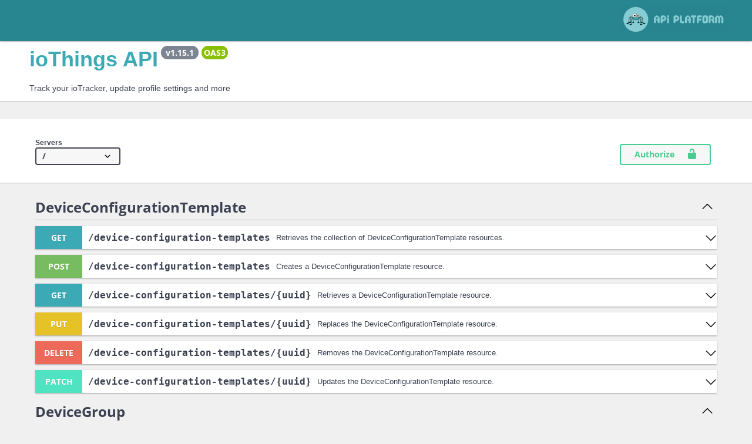

--- FILE ---
content_type: text/html; charset=UTF-8
request_url: https://api.iotracker.io/
body_size: 12388
content:
<!DOCTYPE html>
<html>
<head>
    <meta charset="UTF-8">
    <title>ioThings API - API Platform</title>

            <link rel="stylesheet" href="/bundles/apiplatform/fonts/open-sans/400.css">
        <link rel="stylesheet" href="/bundles/apiplatform/fonts/open-sans/700.css">
        <link rel="stylesheet" href="/bundles/apiplatform/swagger-ui/swagger-ui.css">
        <link rel="stylesheet" href="/bundles/apiplatform/style.css">
    
            <script id="swagger-data" type="application/json">{"url":"/docs?format=json","spec":{"openapi":"3.0.0","info":{"title":"ioThings API","description":"Track your ioTracker, update profile settings and more","version":"v1.15.1"},"servers":[{"url":"/","description":""}],"paths":{"/device-configuration-templates":{"get":{"operationId":"getDeviceConfigurationTemplateCollection","tags":["DeviceConfigurationTemplate"],"responses":{"200":{"description":"DeviceConfigurationTemplate collection","content":{"application/ld+json":{"schema":{"type":"object","properties":{"hydra:member":{"type":"array","items":{"$ref":"#/components/schemas/DeviceConfigurationTemplate.jsonld-deviceConfigurationTemplate.list"}},"hydra:totalItems":{"type":"integer","minimum":0},"hydra:view":{"type":"object","properties":{"@id":{"type":"string","format":"iri-reference"},"@type":{"type":"string"},"hydra:first":{"type":"string","format":"iri-reference"},"hydra:last":{"type":"string","format":"iri-reference"},"hydra:previous":{"type":"string","format":"iri-reference"},"hydra:next":{"type":"string","format":"iri-reference"}},"example":{"@id":"string","type":"string","hydra:first":"string","hydra:last":"string","hydra:previous":"string","hydra:next":"string"}},"hydra:search":{"type":"object","properties":{"@type":{"type":"string"},"hydra:template":{"type":"string"},"hydra:variableRepresentation":{"type":"string"},"hydra:mapping":{"type":"array","items":{"type":"object","properties":{"@type":{"type":"string"},"variable":{"type":"string"},"property":{"type":"string","nullable":true},"required":{"type":"boolean"}}}}}}},"required":["hydra:member"]}},"application/json":{"schema":{"type":"array","items":{"$ref":"#/components/schemas/DeviceConfigurationTemplate-deviceConfigurationTemplate.list"}}},"text/html":{"schema":{"type":"array","items":{"$ref":"#/components/schemas/DeviceConfigurationTemplate-deviceConfigurationTemplate.list"}}}}}},"summary":"Retrieves the collection of DeviceConfigurationTemplate resources.","description":"Retrieves the collection of DeviceConfigurationTemplate resources.","parameters":[{"name":"page","in":"query","description":"The collection page number","required":false,"deprecated":false,"allowEmptyValue":true,"schema":{"type":"integer","default":1},"style":"form","explode":false,"allowReserved":false},{"name":"itemsPerPage","in":"query","description":"The number of items per page","required":false,"deprecated":false,"allowEmptyValue":true,"schema":{"type":"integer","default":30,"minimum":0},"style":"form","explode":false,"allowReserved":false},{"name":"uuid","in":"query","description":"","required":false,"deprecated":false,"allowEmptyValue":true,"schema":{"type":"string"},"style":"form","explode":false,"allowReserved":false},{"name":"uuid[]","in":"query","description":"","required":false,"deprecated":false,"allowEmptyValue":true,"schema":{"type":"array","items":{"type":"string"}},"style":"form","explode":true,"allowReserved":false},{"name":"name","in":"query","description":"","required":false,"deprecated":false,"allowEmptyValue":true,"schema":{"type":"string"},"style":"form","explode":false,"allowReserved":false},{"name":"organization.uuid","in":"query","description":"","required":false,"deprecated":false,"allowEmptyValue":true,"schema":{"type":"string"},"style":"form","explode":false,"allowReserved":false},{"name":"organization.uuid[]","in":"query","description":"","required":false,"deprecated":false,"allowEmptyValue":true,"schema":{"type":"array","items":{"type":"string"}},"style":"form","explode":true,"allowReserved":false},{"name":"order[name]","in":"query","description":"","required":false,"deprecated":false,"allowEmptyValue":true,"schema":{"type":"string","enum":["asc","desc"]},"style":"form","explode":false,"allowReserved":false}],"deprecated":false},"post":{"operationId":"postDeviceConfigurationTemplateCollection","tags":["DeviceConfigurationTemplate"],"responses":{"201":{"description":"DeviceConfigurationTemplate resource created","content":{"application/ld+json":{"schema":{"$ref":"#/components/schemas/DeviceConfigurationTemplate.jsonld-deviceConfigurationTemplate.read"}},"application/json":{"schema":{"$ref":"#/components/schemas/DeviceConfigurationTemplate-deviceConfigurationTemplate.read"}},"text/html":{"schema":{"$ref":"#/components/schemas/DeviceConfigurationTemplate-deviceConfigurationTemplate.read"}}},"links":{"GetDeviceConfigurationTemplateItem":{"operationId":"getDeviceConfigurationTemplateItem","parameters":{"uuid":"$response.body#/uuid"},"description":"The `uuid` value returned in the response can be used as the `uuid` parameter in `GET /device-configuration-templates/{uuid}`."}}},"400":{"description":"Invalid input"},"422":{"description":"Unprocessable entity"}},"summary":"Creates a DeviceConfigurationTemplate resource.","description":"Creates a DeviceConfigurationTemplate resource.","parameters":[],"requestBody":{"description":"The new DeviceConfigurationTemplate resource","content":{"application/ld+json":{"schema":{"$ref":"#/components/schemas/DeviceConfigurationTemplate.jsonld-deviceConfigurationTemplate.write"}},"application/json":{"schema":{"$ref":"#/components/schemas/DeviceConfigurationTemplate-deviceConfigurationTemplate.write"}},"text/html":{"schema":{"$ref":"#/components/schemas/DeviceConfigurationTemplate-deviceConfigurationTemplate.write"}}},"required":true},"deprecated":false},"parameters":[]},"/device-configuration-templates/{uuid}":{"get":{"operationId":"getDeviceConfigurationTemplateItem","tags":["DeviceConfigurationTemplate"],"responses":{"200":{"description":"DeviceConfigurationTemplate resource","content":{"application/ld+json":{"schema":{"$ref":"#/components/schemas/DeviceConfigurationTemplate.jsonld-deviceConfigurationTemplate.read"}},"application/json":{"schema":{"$ref":"#/components/schemas/DeviceConfigurationTemplate-deviceConfigurationTemplate.read"}},"text/html":{"schema":{"$ref":"#/components/schemas/DeviceConfigurationTemplate-deviceConfigurationTemplate.read"}}}},"404":{"description":"Resource not found"}},"summary":"Retrieves a DeviceConfigurationTemplate resource.","description":"Retrieves a DeviceConfigurationTemplate resource.","parameters":[{"name":"uuid","in":"path","description":"Resource identifier","required":true,"deprecated":false,"allowEmptyValue":false,"schema":{"type":"string"},"style":"simple","explode":false,"allowReserved":false}],"deprecated":false},"put":{"operationId":"putDeviceConfigurationTemplateItem","tags":["DeviceConfigurationTemplate"],"responses":{"200":{"description":"DeviceConfigurationTemplate resource updated","content":{"application/ld+json":{"schema":{"$ref":"#/components/schemas/DeviceConfigurationTemplate.jsonld-deviceConfigurationTemplate.read"}},"application/json":{"schema":{"$ref":"#/components/schemas/DeviceConfigurationTemplate-deviceConfigurationTemplate.read"}},"text/html":{"schema":{"$ref":"#/components/schemas/DeviceConfigurationTemplate-deviceConfigurationTemplate.read"}}},"links":{"GetDeviceConfigurationTemplateItem":{"operationId":"getDeviceConfigurationTemplateItem","parameters":{"uuid":"$response.body#/uuid"},"description":"The `uuid` value returned in the response can be used as the `uuid` parameter in `GET /device-configuration-templates/{uuid}`."}}},"400":{"description":"Invalid input"},"422":{"description":"Unprocessable entity"},"404":{"description":"Resource not found"}},"summary":"Replaces the DeviceConfigurationTemplate resource.","description":"Replaces the DeviceConfigurationTemplate resource.","parameters":[{"name":"uuid","in":"path","description":"Resource identifier","required":true,"deprecated":false,"allowEmptyValue":false,"schema":{"type":"string"},"style":"simple","explode":false,"allowReserved":false}],"requestBody":{"description":"The updated DeviceConfigurationTemplate resource","content":{"application/ld+json":{"schema":{"$ref":"#/components/schemas/DeviceConfigurationTemplate.jsonld-deviceConfigurationTemplate.write"}},"application/json":{"schema":{"$ref":"#/components/schemas/DeviceConfigurationTemplate-deviceConfigurationTemplate.write"}},"text/html":{"schema":{"$ref":"#/components/schemas/DeviceConfigurationTemplate-deviceConfigurationTemplate.write"}}},"required":true},"deprecated":false},"delete":{"operationId":"deleteDeviceConfigurationTemplateItem","tags":["DeviceConfigurationTemplate"],"responses":{"204":{"description":"DeviceConfigurationTemplate resource deleted"},"404":{"description":"Resource not found"}},"summary":"Removes the DeviceConfigurationTemplate resource.","description":"Removes the DeviceConfigurationTemplate resource.","parameters":[{"name":"uuid","in":"path","description":"Resource identifier","required":true,"deprecated":false,"allowEmptyValue":false,"schema":{"type":"string"},"style":"simple","explode":false,"allowReserved":false}],"deprecated":false},"patch":{"operationId":"patchDeviceConfigurationTemplateItem","tags":["DeviceConfigurationTemplate"],"responses":{"200":{"description":"DeviceConfigurationTemplate resource updated","content":{"application/ld+json":{"schema":{"$ref":"#/components/schemas/DeviceConfigurationTemplate.jsonld-deviceConfigurationTemplate.read"}},"application/json":{"schema":{"$ref":"#/components/schemas/DeviceConfigurationTemplate-deviceConfigurationTemplate.read"}},"text/html":{"schema":{"$ref":"#/components/schemas/DeviceConfigurationTemplate-deviceConfigurationTemplate.read"}}},"links":{"GetDeviceConfigurationTemplateItem":{"operationId":"getDeviceConfigurationTemplateItem","parameters":{"uuid":"$response.body#/uuid"},"description":"The `uuid` value returned in the response can be used as the `uuid` parameter in `GET /device-configuration-templates/{uuid}`."}}},"400":{"description":"Invalid input"},"422":{"description":"Unprocessable entity"},"404":{"description":"Resource not found"}},"summary":"Updates the DeviceConfigurationTemplate resource.","description":"Updates the DeviceConfigurationTemplate resource.","parameters":[{"name":"uuid","in":"path","description":"Resource identifier","required":true,"deprecated":false,"allowEmptyValue":false,"schema":{"type":"string"},"style":"simple","explode":false,"allowReserved":false}],"requestBody":{"description":"The updated DeviceConfigurationTemplate resource","content":{"application/merge-patch+json":{"schema":{"$ref":"#/components/schemas/DeviceConfigurationTemplate-deviceConfigurationTemplate.write"}},"application/vnd.api+json":{"schema":{"$ref":"#/components/schemas/DeviceConfigurationTemplate-deviceConfigurationTemplate.write"}}},"required":true},"deprecated":false},"parameters":[]},"/device-groups":{"get":{"operationId":"getDeviceGroupCollection","tags":["DeviceGroup"],"responses":{"200":{"description":"DeviceGroup collection","content":{"application/ld+json":{"schema":{"type":"object","properties":{"hydra:member":{"type":"array","items":{"$ref":"#/components/schemas/DeviceGroup.jsonld"}},"hydra:totalItems":{"type":"integer","minimum":0},"hydra:view":{"type":"object","properties":{"@id":{"type":"string","format":"iri-reference"},"@type":{"type":"string"},"hydra:first":{"type":"string","format":"iri-reference"},"hydra:last":{"type":"string","format":"iri-reference"},"hydra:previous":{"type":"string","format":"iri-reference"},"hydra:next":{"type":"string","format":"iri-reference"}},"example":{"@id":"string","type":"string","hydra:first":"string","hydra:last":"string","hydra:previous":"string","hydra:next":"string"}},"hydra:search":{"type":"object","properties":{"@type":{"type":"string"},"hydra:template":{"type":"string"},"hydra:variableRepresentation":{"type":"string"},"hydra:mapping":{"type":"array","items":{"type":"object","properties":{"@type":{"type":"string"},"variable":{"type":"string"},"property":{"type":"string","nullable":true},"required":{"type":"boolean"}}}}}}},"required":["hydra:member"]}},"application/json":{"schema":{"type":"array","items":{"$ref":"#/components/schemas/DeviceGroup"}}},"text/html":{"schema":{"type":"array","items":{"$ref":"#/components/schemas/DeviceGroup"}}}}}},"summary":"Retrieves the collection of DeviceGroup resources.","description":"Retrieves the collection of DeviceGroup resources.","parameters":[{"name":"page","in":"query","description":"The collection page number","required":false,"deprecated":false,"allowEmptyValue":true,"schema":{"type":"integer","default":1},"style":"form","explode":false,"allowReserved":false},{"name":"itemsPerPage","in":"query","description":"The number of items per page","required":false,"deprecated":false,"allowEmptyValue":true,"schema":{"type":"integer","default":30,"minimum":0},"style":"form","explode":false,"allowReserved":false}],"deprecated":false},"post":{"operationId":"postDeviceGroupCollection","tags":["DeviceGroup"],"responses":{"201":{"description":"DeviceGroup resource created","content":{"application/ld+json":{"schema":{"$ref":"#/components/schemas/DeviceGroup.jsonld"}},"application/json":{"schema":{"$ref":"#/components/schemas/DeviceGroup"}},"text/html":{"schema":{"$ref":"#/components/schemas/DeviceGroup"}}},"links":{"GetDeviceGroupItem":{"operationId":"getDeviceGroupItem","parameters":{"uuid":"$response.body#/uuid"},"description":"The `uuid` value returned in the response can be used as the `uuid` parameter in `GET /device-groups/{uuid}`."}}},"400":{"description":"Invalid input"},"422":{"description":"Unprocessable entity"}},"summary":"Creates a DeviceGroup resource.","description":"Creates a DeviceGroup resource.","parameters":[],"requestBody":{"description":"The new DeviceGroup resource","content":{"application/ld+json":{"schema":{"$ref":"#/components/schemas/DeviceGroup.jsonld"}},"application/json":{"schema":{"$ref":"#/components/schemas/DeviceGroup"}},"text/html":{"schema":{"$ref":"#/components/schemas/DeviceGroup"}}},"required":true},"deprecated":false},"parameters":[]},"/device-groups/{uuid}":{"get":{"operationId":"getDeviceGroupItem","tags":["DeviceGroup"],"responses":{"200":{"description":"DeviceGroup resource","content":{"application/ld+json":{"schema":{"$ref":"#/components/schemas/DeviceGroup.jsonld"}},"application/json":{"schema":{"$ref":"#/components/schemas/DeviceGroup"}},"text/html":{"schema":{"$ref":"#/components/schemas/DeviceGroup"}}}},"404":{"description":"Resource not found"}},"summary":"Retrieves a DeviceGroup resource.","description":"Retrieves a DeviceGroup resource.","parameters":[{"name":"uuid","in":"path","description":"Resource identifier","required":true,"deprecated":false,"allowEmptyValue":false,"schema":{"type":"string"},"style":"simple","explode":false,"allowReserved":false}],"deprecated":false},"put":{"operationId":"putDeviceGroupItem","tags":["DeviceGroup"],"responses":{"200":{"description":"DeviceGroup resource updated","content":{"application/ld+json":{"schema":{"$ref":"#/components/schemas/DeviceGroup.jsonld"}},"application/json":{"schema":{"$ref":"#/components/schemas/DeviceGroup"}},"text/html":{"schema":{"$ref":"#/components/schemas/DeviceGroup"}}},"links":{"GetDeviceGroupItem":{"operationId":"getDeviceGroupItem","parameters":{"uuid":"$response.body#/uuid"},"description":"The `uuid` value returned in the response can be used as the `uuid` parameter in `GET /device-groups/{uuid}`."}}},"400":{"description":"Invalid input"},"422":{"description":"Unprocessable entity"},"404":{"description":"Resource not found"}},"summary":"Replaces the DeviceGroup resource.","description":"Replaces the DeviceGroup resource.","parameters":[{"name":"uuid","in":"path","description":"Resource identifier","required":true,"deprecated":false,"allowEmptyValue":false,"schema":{"type":"string"},"style":"simple","explode":false,"allowReserved":false}],"requestBody":{"description":"The updated DeviceGroup resource","content":{"application/ld+json":{"schema":{"$ref":"#/components/schemas/DeviceGroup.jsonld"}},"application/json":{"schema":{"$ref":"#/components/schemas/DeviceGroup"}},"text/html":{"schema":{"$ref":"#/components/schemas/DeviceGroup"}}},"required":true},"deprecated":false},"delete":{"operationId":"deleteDeviceGroupItem","tags":["DeviceGroup"],"responses":{"204":{"description":"DeviceGroup resource deleted"},"404":{"description":"Resource not found"}},"summary":"Removes the DeviceGroup resource.","description":"Removes the DeviceGroup resource.","parameters":[{"name":"uuid","in":"path","description":"Resource identifier","required":true,"deprecated":false,"allowEmptyValue":false,"schema":{"type":"string"},"style":"simple","explode":false,"allowReserved":false}],"deprecated":false},"patch":{"operationId":"patchDeviceGroupItem","tags":["DeviceGroup"],"responses":{"200":{"description":"DeviceGroup resource updated","content":{"application/ld+json":{"schema":{"$ref":"#/components/schemas/DeviceGroup.jsonld"}},"application/json":{"schema":{"$ref":"#/components/schemas/DeviceGroup"}},"text/html":{"schema":{"$ref":"#/components/schemas/DeviceGroup"}}},"links":{"GetDeviceGroupItem":{"operationId":"getDeviceGroupItem","parameters":{"uuid":"$response.body#/uuid"},"description":"The `uuid` value returned in the response can be used as the `uuid` parameter in `GET /device-groups/{uuid}`."}}},"400":{"description":"Invalid input"},"422":{"description":"Unprocessable entity"},"404":{"description":"Resource not found"}},"summary":"Updates the DeviceGroup resource.","description":"Updates the DeviceGroup resource.","parameters":[{"name":"uuid","in":"path","description":"Resource identifier","required":true,"deprecated":false,"allowEmptyValue":false,"schema":{"type":"string"},"style":"simple","explode":false,"allowReserved":false}],"requestBody":{"description":"The updated DeviceGroup resource","content":{"application/merge-patch+json":{"schema":{"$ref":"#/components/schemas/DeviceGroup"}},"application/vnd.api+json":{"schema":{"$ref":"#/components/schemas/DeviceGroup"}}},"required":true},"deprecated":false},"parameters":[]},"/device-subscriptions":{"get":{"operationId":"getDeviceSubscriptionCollection","tags":["DeviceSubscription"],"responses":{"200":{"description":"DeviceSubscription collection","content":{"application/ld+json":{"schema":{"type":"object","properties":{"hydra:member":{"type":"array","items":{"$ref":"#/components/schemas/DeviceSubscription.jsonld"}},"hydra:totalItems":{"type":"integer","minimum":0},"hydra:view":{"type":"object","properties":{"@id":{"type":"string","format":"iri-reference"},"@type":{"type":"string"},"hydra:first":{"type":"string","format":"iri-reference"},"hydra:last":{"type":"string","format":"iri-reference"},"hydra:previous":{"type":"string","format":"iri-reference"},"hydra:next":{"type":"string","format":"iri-reference"}},"example":{"@id":"string","type":"string","hydra:first":"string","hydra:last":"string","hydra:previous":"string","hydra:next":"string"}},"hydra:search":{"type":"object","properties":{"@type":{"type":"string"},"hydra:template":{"type":"string"},"hydra:variableRepresentation":{"type":"string"},"hydra:mapping":{"type":"array","items":{"type":"object","properties":{"@type":{"type":"string"},"variable":{"type":"string"},"property":{"type":"string","nullable":true},"required":{"type":"boolean"}}}}}}},"required":["hydra:member"]}},"application/json":{"schema":{"type":"array","items":{"$ref":"#/components/schemas/DeviceSubscription"}}},"text/html":{"schema":{"type":"array","items":{"$ref":"#/components/schemas/DeviceSubscription"}}}}}},"summary":"Retrieves the collection of DeviceSubscription resources.","description":"Retrieves the collection of DeviceSubscription resources.","parameters":[{"name":"page","in":"query","description":"The collection page number","required":false,"deprecated":false,"allowEmptyValue":true,"schema":{"type":"integer","default":1},"style":"form","explode":false,"allowReserved":false},{"name":"itemsPerPage","in":"query","description":"The number of items per page","required":false,"deprecated":false,"allowEmptyValue":true,"schema":{"type":"integer","default":30,"minimum":0},"style":"form","explode":false,"allowReserved":false}],"deprecated":false},"post":{"operationId":"postDeviceSubscriptionCollection","tags":["DeviceSubscription"],"responses":{"201":{"description":"DeviceSubscription resource created","content":{"application/ld+json":{"schema":{"$ref":"#/components/schemas/DeviceSubscription.jsonld"}},"application/json":{"schema":{"$ref":"#/components/schemas/DeviceSubscription"}},"text/html":{"schema":{"$ref":"#/components/schemas/DeviceSubscription"}}},"links":{"GetDeviceSubscriptionItem":{"operationId":"getDeviceSubscriptionItem","parameters":{"uuid":"$response.body#/uuid"},"description":"The `uuid` value returned in the response can be used as the `uuid` parameter in `GET /device-subscriptions/{uuid}`."}}},"400":{"description":"Invalid input"},"422":{"description":"Unprocessable entity"}},"summary":"Creates a DeviceSubscription resource.","description":"Creates a DeviceSubscription resource.","parameters":[],"requestBody":{"description":"The new DeviceSubscription resource","content":{"application/ld+json":{"schema":{"$ref":"#/components/schemas/DeviceSubscription.jsonld"}},"application/json":{"schema":{"$ref":"#/components/schemas/DeviceSubscription"}},"text/html":{"schema":{"$ref":"#/components/schemas/DeviceSubscription"}}},"required":true},"deprecated":false},"parameters":[]},"/device-subscriptions/{uuid}":{"get":{"operationId":"getDeviceSubscriptionItem","tags":["DeviceSubscription"],"responses":{"200":{"description":"DeviceSubscription resource","content":{"application/ld+json":{"schema":{"$ref":"#/components/schemas/DeviceSubscription.jsonld"}},"application/json":{"schema":{"$ref":"#/components/schemas/DeviceSubscription"}},"text/html":{"schema":{"$ref":"#/components/schemas/DeviceSubscription"}}}},"404":{"description":"Resource not found"}},"summary":"Retrieves a DeviceSubscription resource.","description":"Retrieves a DeviceSubscription resource.","parameters":[{"name":"uuid","in":"path","description":"Resource identifier","required":true,"deprecated":false,"allowEmptyValue":false,"schema":{"type":"string"},"style":"simple","explode":false,"allowReserved":false}],"deprecated":false},"put":{"operationId":"putDeviceSubscriptionItem","tags":["DeviceSubscription"],"responses":{"200":{"description":"DeviceSubscription resource updated","content":{"application/ld+json":{"schema":{"$ref":"#/components/schemas/DeviceSubscription.jsonld"}},"application/json":{"schema":{"$ref":"#/components/schemas/DeviceSubscription"}},"text/html":{"schema":{"$ref":"#/components/schemas/DeviceSubscription"}}},"links":{"GetDeviceSubscriptionItem":{"operationId":"getDeviceSubscriptionItem","parameters":{"uuid":"$response.body#/uuid"},"description":"The `uuid` value returned in the response can be used as the `uuid` parameter in `GET /device-subscriptions/{uuid}`."}}},"400":{"description":"Invalid input"},"422":{"description":"Unprocessable entity"},"404":{"description":"Resource not found"}},"summary":"Replaces the DeviceSubscription resource.","description":"Replaces the DeviceSubscription resource.","parameters":[{"name":"uuid","in":"path","description":"Resource identifier","required":true,"deprecated":false,"allowEmptyValue":false,"schema":{"type":"string"},"style":"simple","explode":false,"allowReserved":false}],"requestBody":{"description":"The updated DeviceSubscription resource","content":{"application/ld+json":{"schema":{"$ref":"#/components/schemas/DeviceSubscription.jsonld"}},"application/json":{"schema":{"$ref":"#/components/schemas/DeviceSubscription"}},"text/html":{"schema":{"$ref":"#/components/schemas/DeviceSubscription"}}},"required":true},"deprecated":false},"delete":{"operationId":"deleteDeviceSubscriptionItem","tags":["DeviceSubscription"],"responses":{"204":{"description":"DeviceSubscription resource deleted"},"404":{"description":"Resource not found"}},"summary":"Removes the DeviceSubscription resource.","description":"Removes the DeviceSubscription resource.","parameters":[{"name":"uuid","in":"path","description":"Resource identifier","required":true,"deprecated":false,"allowEmptyValue":false,"schema":{"type":"string"},"style":"simple","explode":false,"allowReserved":false}],"deprecated":false},"patch":{"operationId":"patchDeviceSubscriptionItem","tags":["DeviceSubscription"],"responses":{"200":{"description":"DeviceSubscription resource updated","content":{"application/ld+json":{"schema":{"$ref":"#/components/schemas/DeviceSubscription.jsonld"}},"application/json":{"schema":{"$ref":"#/components/schemas/DeviceSubscription"}},"text/html":{"schema":{"$ref":"#/components/schemas/DeviceSubscription"}}},"links":{"GetDeviceSubscriptionItem":{"operationId":"getDeviceSubscriptionItem","parameters":{"uuid":"$response.body#/uuid"},"description":"The `uuid` value returned in the response can be used as the `uuid` parameter in `GET /device-subscriptions/{uuid}`."}}},"400":{"description":"Invalid input"},"422":{"description":"Unprocessable entity"},"404":{"description":"Resource not found"}},"summary":"Updates the DeviceSubscription resource.","description":"Updates the DeviceSubscription resource.","parameters":[{"name":"uuid","in":"path","description":"Resource identifier","required":true,"deprecated":false,"allowEmptyValue":false,"schema":{"type":"string"},"style":"simple","explode":false,"allowReserved":false}],"requestBody":{"description":"The updated DeviceSubscription resource","content":{"application/merge-patch+json":{"schema":{"$ref":"#/components/schemas/DeviceSubscription"}},"application/vnd.api+json":{"schema":{"$ref":"#/components/schemas/DeviceSubscription"}}},"required":true},"deprecated":false},"parameters":[]},"/device-types":{"get":{"operationId":"getDeviceTypeCollection","tags":["DeviceType"],"responses":{"200":{"description":"DeviceType collection","content":{"application/ld+json":{"schema":{"type":"object","properties":{"hydra:member":{"type":"array","items":{"$ref":"#/components/schemas/DeviceType.jsonld-deviceType.read"}},"hydra:totalItems":{"type":"integer","minimum":0},"hydra:view":{"type":"object","properties":{"@id":{"type":"string","format":"iri-reference"},"@type":{"type":"string"},"hydra:first":{"type":"string","format":"iri-reference"},"hydra:last":{"type":"string","format":"iri-reference"},"hydra:previous":{"type":"string","format":"iri-reference"},"hydra:next":{"type":"string","format":"iri-reference"}},"example":{"@id":"string","type":"string","hydra:first":"string","hydra:last":"string","hydra:previous":"string","hydra:next":"string"}},"hydra:search":{"type":"object","properties":{"@type":{"type":"string"},"hydra:template":{"type":"string"},"hydra:variableRepresentation":{"type":"string"},"hydra:mapping":{"type":"array","items":{"type":"object","properties":{"@type":{"type":"string"},"variable":{"type":"string"},"property":{"type":"string","nullable":true},"required":{"type":"boolean"}}}}}}},"required":["hydra:member"]}},"application/json":{"schema":{"type":"array","items":{"$ref":"#/components/schemas/DeviceType-deviceType.read"}}},"text/html":{"schema":{"type":"array","items":{"$ref":"#/components/schemas/DeviceType-deviceType.read"}}}}}},"summary":"Retrieves the collection of DeviceType resources.","description":"Retrieves the collection of DeviceType resources.","parameters":[{"name":"page","in":"query","description":"The collection page number","required":false,"deprecated":false,"allowEmptyValue":true,"schema":{"type":"integer","default":1},"style":"form","explode":false,"allowReserved":false},{"name":"itemsPerPage","in":"query","description":"The number of items per page","required":false,"deprecated":false,"allowEmptyValue":true,"schema":{"type":"integer","default":30,"minimum":0},"style":"form","explode":false,"allowReserved":false}],"deprecated":false},"post":{"operationId":"postDeviceTypeCollection","tags":["DeviceType"],"responses":{"201":{"description":"DeviceType resource created","content":{"application/ld+json":{"schema":{"$ref":"#/components/schemas/DeviceType.jsonld-deviceType.read"}},"application/json":{"schema":{"$ref":"#/components/schemas/DeviceType-deviceType.read"}},"text/html":{"schema":{"$ref":"#/components/schemas/DeviceType-deviceType.read"}}},"links":{"GetDeviceTypeItem":{"operationId":"getDeviceTypeItem","parameters":{"uuid":"$response.body#/uuid"},"description":"The `uuid` value returned in the response can be used as the `uuid` parameter in `GET /device-types/{uuid}`."}}},"400":{"description":"Invalid input"},"422":{"description":"Unprocessable entity"}},"summary":"Creates a DeviceType resource.","description":"Creates a DeviceType resource.","parameters":[],"requestBody":{"description":"The new DeviceType resource","content":{"application/ld+json":{"schema":{"$ref":"#/components/schemas/DeviceType.jsonld-deviceType.write"}},"application/json":{"schema":{"$ref":"#/components/schemas/DeviceType-deviceType.write"}},"text/html":{"schema":{"$ref":"#/components/schemas/DeviceType-deviceType.write"}}},"required":true},"deprecated":false},"parameters":[]},"/device-types/{uuid}":{"get":{"operationId":"getDeviceTypeItem","tags":["DeviceType"],"responses":{"200":{"description":"DeviceType resource","content":{"application/ld+json":{"schema":{"$ref":"#/components/schemas/DeviceType.jsonld-deviceType.read"}},"application/json":{"schema":{"$ref":"#/components/schemas/DeviceType-deviceType.read"}},"text/html":{"schema":{"$ref":"#/components/schemas/DeviceType-deviceType.read"}}}},"404":{"description":"Resource not found"}},"summary":"Retrieves a DeviceType resource.","description":"Retrieves a DeviceType resource.","parameters":[{"name":"uuid","in":"path","description":"Resource identifier","required":true,"deprecated":false,"allowEmptyValue":false,"schema":{"type":"string"},"style":"simple","explode":false,"allowReserved":false}],"deprecated":false},"put":{"operationId":"putDeviceTypeItem","tags":["DeviceType"],"responses":{"200":{"description":"DeviceType resource updated","content":{"application/ld+json":{"schema":{"$ref":"#/components/schemas/DeviceType.jsonld-deviceType.read"}},"application/json":{"schema":{"$ref":"#/components/schemas/DeviceType-deviceType.read"}},"text/html":{"schema":{"$ref":"#/components/schemas/DeviceType-deviceType.read"}}},"links":{"GetDeviceTypeItem":{"operationId":"getDeviceTypeItem","parameters":{"uuid":"$response.body#/uuid"},"description":"The `uuid` value returned in the response can be used as the `uuid` parameter in `GET /device-types/{uuid}`."}}},"400":{"description":"Invalid input"},"422":{"description":"Unprocessable entity"},"404":{"description":"Resource not found"}},"summary":"Replaces the DeviceType resource.","description":"Replaces the DeviceType resource.","parameters":[{"name":"uuid","in":"path","description":"Resource identifier","required":true,"deprecated":false,"allowEmptyValue":false,"schema":{"type":"string"},"style":"simple","explode":false,"allowReserved":false}],"requestBody":{"description":"The updated DeviceType resource","content":{"application/ld+json":{"schema":{"$ref":"#/components/schemas/DeviceType.jsonld-deviceType.write"}},"application/json":{"schema":{"$ref":"#/components/schemas/DeviceType-deviceType.write"}},"text/html":{"schema":{"$ref":"#/components/schemas/DeviceType-deviceType.write"}}},"required":true},"deprecated":false},"delete":{"operationId":"deleteDeviceTypeItem","tags":["DeviceType"],"responses":{"204":{"description":"DeviceType resource deleted"},"404":{"description":"Resource not found"}},"summary":"Removes the DeviceType resource.","description":"Removes the DeviceType resource.","parameters":[{"name":"uuid","in":"path","description":"Resource identifier","required":true,"deprecated":false,"allowEmptyValue":false,"schema":{"type":"string"},"style":"simple","explode":false,"allowReserved":false}],"deprecated":false},"patch":{"operationId":"patchDeviceTypeItem","tags":["DeviceType"],"responses":{"200":{"description":"DeviceType resource updated","content":{"application/ld+json":{"schema":{"$ref":"#/components/schemas/DeviceType.jsonld-deviceType.read"}},"application/json":{"schema":{"$ref":"#/components/schemas/DeviceType-deviceType.read"}},"text/html":{"schema":{"$ref":"#/components/schemas/DeviceType-deviceType.read"}}},"links":{"GetDeviceTypeItem":{"operationId":"getDeviceTypeItem","parameters":{"uuid":"$response.body#/uuid"},"description":"The `uuid` value returned in the response can be used as the `uuid` parameter in `GET /device-types/{uuid}`."}}},"400":{"description":"Invalid input"},"422":{"description":"Unprocessable entity"},"404":{"description":"Resource not found"}},"summary":"Updates the DeviceType resource.","description":"Updates the DeviceType resource.","parameters":[{"name":"uuid","in":"path","description":"Resource identifier","required":true,"deprecated":false,"allowEmptyValue":false,"schema":{"type":"string"},"style":"simple","explode":false,"allowReserved":false}],"requestBody":{"description":"The updated DeviceType resource","content":{"application/merge-patch+json":{"schema":{"$ref":"#/components/schemas/DeviceType-deviceType.write"}},"application/vnd.api+json":{"schema":{"$ref":"#/components/schemas/DeviceType-deviceType.write"}}},"required":true},"deprecated":false},"parameters":[]},"/devices":{"get":{"operationId":"getDeviceCollection","tags":["Device"],"responses":{"200":{"description":"Device collection","content":{"application/ld+json":{"schema":{"type":"object","properties":{"hydra:member":{"type":"array","items":{"$ref":"#/components/schemas/Device.jsonld-device.list"}},"hydra:totalItems":{"type":"integer","minimum":0},"hydra:view":{"type":"object","properties":{"@id":{"type":"string","format":"iri-reference"},"@type":{"type":"string"},"hydra:first":{"type":"string","format":"iri-reference"},"hydra:last":{"type":"string","format":"iri-reference"},"hydra:previous":{"type":"string","format":"iri-reference"},"hydra:next":{"type":"string","format":"iri-reference"}},"example":{"@id":"string","type":"string","hydra:first":"string","hydra:last":"string","hydra:previous":"string","hydra:next":"string"}},"hydra:search":{"type":"object","properties":{"@type":{"type":"string"},"hydra:template":{"type":"string"},"hydra:variableRepresentation":{"type":"string"},"hydra:mapping":{"type":"array","items":{"type":"object","properties":{"@type":{"type":"string"},"variable":{"type":"string"},"property":{"type":"string","nullable":true},"required":{"type":"boolean"}}}}}}},"required":["hydra:member"]}},"application/json":{"schema":{"type":"array","items":{"$ref":"#/components/schemas/Device-device.list"}}},"text/html":{"schema":{"type":"array","items":{"$ref":"#/components/schemas/Device-device.list"}}}}}},"summary":"Retrieves the collection of Device resources.","description":"Retrieves the collection of Device resources.","parameters":[{"name":"page","in":"query","description":"The collection page number","required":false,"deprecated":false,"allowEmptyValue":true,"schema":{"type":"integer","default":1},"style":"form","explode":false,"allowReserved":false},{"name":"itemsPerPage","in":"query","description":"The number of items per page","required":false,"deprecated":false,"allowEmptyValue":true,"schema":{"type":"integer","default":30,"minimum":0},"style":"form","explode":false,"allowReserved":false},{"name":"uuid","in":"query","description":"","required":false,"deprecated":false,"allowEmptyValue":true,"schema":{"type":"string"},"style":"form","explode":false,"allowReserved":false},{"name":"uuid[]","in":"query","description":"","required":false,"deprecated":false,"allowEmptyValue":true,"schema":{"type":"array","items":{"type":"string"}},"style":"form","explode":true,"allowReserved":false},{"name":"name","in":"query","description":"","required":false,"deprecated":false,"allowEmptyValue":true,"schema":{"type":"string"},"style":"form","explode":false,"allowReserved":false},{"name":"organization.uuid","in":"query","description":"","required":false,"deprecated":false,"allowEmptyValue":true,"schema":{"type":"string"},"style":"form","explode":false,"allowReserved":false},{"name":"organization.uuid[]","in":"query","description":"","required":false,"deprecated":false,"allowEmptyValue":true,"schema":{"type":"array","items":{"type":"string"}},"style":"form","explode":true,"allowReserved":false},{"name":"network","in":"query","description":"","required":false,"deprecated":false,"allowEmptyValue":true,"schema":{"type":"string"},"style":"form","explode":false,"allowReserved":false},{"name":"network[]","in":"query","description":"","required":false,"deprecated":false,"allowEmptyValue":true,"schema":{"type":"array","items":{"type":"string"}},"style":"form","explode":true,"allowReserved":false},{"name":"hardwareId","in":"query","description":"","required":false,"deprecated":false,"allowEmptyValue":true,"schema":{"type":"string"},"style":"form","explode":false,"allowReserved":false},{"name":"deveui","in":"query","description":"","required":false,"deprecated":false,"allowEmptyValue":true,"schema":{"type":"string"},"style":"form","explode":false,"allowReserved":false},{"name":"bluetoothMacAddress","in":"query","description":"","required":false,"deprecated":false,"allowEmptyValue":true,"schema":{"type":"string"},"style":"form","explode":false,"allowReserved":false},{"name":"lastSeenAt[before]","in":"query","description":"","required":false,"deprecated":false,"allowEmptyValue":true,"schema":{"type":"string"},"style":"form","explode":false,"allowReserved":false},{"name":"lastSeenAt[strictly_before]","in":"query","description":"","required":false,"deprecated":false,"allowEmptyValue":true,"schema":{"type":"string"},"style":"form","explode":false,"allowReserved":false},{"name":"lastSeenAt[after]","in":"query","description":"","required":false,"deprecated":false,"allowEmptyValue":true,"schema":{"type":"string"},"style":"form","explode":false,"allowReserved":false},{"name":"lastSeenAt[strictly_after]","in":"query","description":"","required":false,"deprecated":false,"allowEmptyValue":true,"schema":{"type":"string"},"style":"form","explode":false,"allowReserved":false},{"name":"createdAt[before]","in":"query","description":"","required":false,"deprecated":false,"allowEmptyValue":true,"schema":{"type":"string"},"style":"form","explode":false,"allowReserved":false},{"name":"createdAt[strictly_before]","in":"query","description":"","required":false,"deprecated":false,"allowEmptyValue":true,"schema":{"type":"string"},"style":"form","explode":false,"allowReserved":false},{"name":"createdAt[after]","in":"query","description":"","required":false,"deprecated":false,"allowEmptyValue":true,"schema":{"type":"string"},"style":"form","explode":false,"allowReserved":false},{"name":"createdAt[strictly_after]","in":"query","description":"","required":false,"deprecated":false,"allowEmptyValue":true,"schema":{"type":"string"},"style":"form","explode":false,"allowReserved":false},{"name":"updatedAt[before]","in":"query","description":"","required":false,"deprecated":false,"allowEmptyValue":true,"schema":{"type":"string"},"style":"form","explode":false,"allowReserved":false},{"name":"updatedAt[strictly_before]","in":"query","description":"","required":false,"deprecated":false,"allowEmptyValue":true,"schema":{"type":"string"},"style":"form","explode":false,"allowReserved":false},{"name":"updatedAt[after]","in":"query","description":"","required":false,"deprecated":false,"allowEmptyValue":true,"schema":{"type":"string"},"style":"form","explode":false,"allowReserved":false},{"name":"updatedAt[strictly_after]","in":"query","description":"","required":false,"deprecated":false,"allowEmptyValue":true,"schema":{"type":"string"},"style":"form","explode":false,"allowReserved":false},{"name":"order[name]","in":"query","description":"","required":false,"deprecated":false,"allowEmptyValue":true,"schema":{"type":"string","enum":["asc","desc"]},"style":"form","explode":false,"allowReserved":false},{"name":"order[status]","in":"query","description":"","required":false,"deprecated":false,"allowEmptyValue":true,"schema":{"type":"string","enum":["asc","desc"]},"style":"form","explode":false,"allowReserved":false},{"name":"order[lastSeenAt]","in":"query","description":"","required":false,"deprecated":false,"allowEmptyValue":true,"schema":{"type":"string","enum":["asc","desc"]},"style":"form","explode":false,"allowReserved":false},{"name":"order[firmwareServerLastSeenAt]","in":"query","description":"","required":false,"deprecated":false,"allowEmptyValue":true,"schema":{"type":"string","enum":["asc","desc"]},"style":"form","explode":false,"allowReserved":false},{"name":"order[hardwareId]","in":"query","description":"","required":false,"deprecated":false,"allowEmptyValue":true,"schema":{"type":"string","enum":["asc","desc"]},"style":"form","explode":false,"allowReserved":false},{"name":"q","in":"query","description":"","required":false,"deprecated":false,"allowEmptyValue":true,"schema":{"type":"string"},"style":"form","explode":false,"allowReserved":false},{"name":"exists[locationData]","in":"query","description":"","required":false,"deprecated":false,"allowEmptyValue":true,"schema":{"type":"boolean"},"style":"form","explode":false,"allowReserved":false}],"deprecated":false},"post":{"operationId":"postDeviceCollection","tags":["Device"],"responses":{"201":{"description":"Device resource created","content":{"application/ld+json":{"schema":{"$ref":"#/components/schemas/Device.jsonld-device.read"}},"application/json":{"schema":{"$ref":"#/components/schemas/Device-device.read"}},"text/html":{"schema":{"$ref":"#/components/schemas/Device-device.read"}}},"links":{"GetDeviceItem":{"operationId":"getDeviceItem","parameters":{"uuid":"$response.body#/uuid"},"description":"The `uuid` value returned in the response can be used as the `uuid` parameter in `GET /devices/{uuid}`."}}},"400":{"description":"Invalid input"},"422":{"description":"Unprocessable entity"}},"summary":"Creates a Device resource.","description":"Creates a Device resource.","parameters":[],"requestBody":{"description":"The new Device resource","content":{"application/ld+json":{"schema":{"$ref":"#/components/schemas/Device.jsonld-device.write"}},"application/json":{"schema":{"$ref":"#/components/schemas/Device-device.write"}},"text/html":{"schema":{"$ref":"#/components/schemas/Device-device.write"}}},"required":true},"deprecated":false},"parameters":[]},"/devices/{uuid}":{"get":{"operationId":"getDeviceItem","tags":["Device"],"responses":{"200":{"description":"Device resource","content":{"application/ld+json":{"schema":{"$ref":"#/components/schemas/Device.jsonld-device.read"}},"application/json":{"schema":{"$ref":"#/components/schemas/Device-device.read"}},"text/html":{"schema":{"$ref":"#/components/schemas/Device-device.read"}}}},"404":{"description":"Resource not found"}},"summary":"Retrieves a Device resource.","description":"Retrieves a Device resource.","parameters":[{"name":"uuid","in":"path","description":"Resource identifier","required":true,"deprecated":false,"allowEmptyValue":false,"schema":{"type":"string"},"style":"simple","explode":false,"allowReserved":false}],"deprecated":false},"put":{"operationId":"putDeviceItem","tags":["Device"],"responses":{"200":{"description":"Device resource updated","content":{"application/ld+json":{"schema":{"$ref":"#/components/schemas/Device.jsonld-device.read"}},"application/json":{"schema":{"$ref":"#/components/schemas/Device-device.read"}},"text/html":{"schema":{"$ref":"#/components/schemas/Device-device.read"}}},"links":{"GetDeviceItem":{"operationId":"getDeviceItem","parameters":{"uuid":"$response.body#/uuid"},"description":"The `uuid` value returned in the response can be used as the `uuid` parameter in `GET /devices/{uuid}`."}}},"400":{"description":"Invalid input"},"422":{"description":"Unprocessable entity"},"404":{"description":"Resource not found"}},"summary":"Replaces the Device resource.","description":"Replaces the Device resource.","parameters":[{"name":"uuid","in":"path","description":"Resource identifier","required":true,"deprecated":false,"allowEmptyValue":false,"schema":{"type":"string"},"style":"simple","explode":false,"allowReserved":false}],"requestBody":{"description":"The updated Device resource","content":{"application/ld+json":{"schema":{"$ref":"#/components/schemas/Device.jsonld-device.write"}},"application/json":{"schema":{"$ref":"#/components/schemas/Device-device.write"}},"text/html":{"schema":{"$ref":"#/components/schemas/Device-device.write"}}},"required":true},"deprecated":false},"delete":{"operationId":"deleteDeviceItem","tags":["Device"],"responses":{"204":{"description":"Device resource deleted"},"404":{"description":"Resource not found"}},"summary":"Removes the Device resource.","description":"Removes the Device resource.","parameters":[{"name":"uuid","in":"path","description":"Resource identifier","required":true,"deprecated":false,"allowEmptyValue":false,"schema":{"type":"string"},"style":"simple","explode":false,"allowReserved":false}],"deprecated":false},"patch":{"operationId":"patchDeviceItem","tags":["Device"],"responses":{"200":{"description":"Device resource updated","content":{"application/ld+json":{"schema":{"$ref":"#/components/schemas/Device.jsonld-device.read"}},"application/json":{"schema":{"$ref":"#/components/schemas/Device-device.read"}},"text/html":{"schema":{"$ref":"#/components/schemas/Device-device.read"}}},"links":{"GetDeviceItem":{"operationId":"getDeviceItem","parameters":{"uuid":"$response.body#/uuid"},"description":"The `uuid` value returned in the response can be used as the `uuid` parameter in `GET /devices/{uuid}`."}}},"400":{"description":"Invalid input"},"422":{"description":"Unprocessable entity"},"404":{"description":"Resource not found"}},"summary":"Updates the Device resource.","description":"Updates the Device resource.","parameters":[{"name":"uuid","in":"path","description":"Resource identifier","required":true,"deprecated":false,"allowEmptyValue":false,"schema":{"type":"string"},"style":"simple","explode":false,"allowReserved":false}],"requestBody":{"description":"The updated Device resource","content":{"application/merge-patch+json":{"schema":{"$ref":"#/components/schemas/Device-device.write"}},"application/vnd.api+json":{"schema":{"$ref":"#/components/schemas/Device-device.write"}}},"required":true},"deprecated":false},"parameters":[]},"/devices/{uuid}/alarm":{"post":{"operationId":"alarmDeviceItem","tags":["Device"],"responses":{"201":{"description":"Device resource created","content":{"application/ld+json":{"schema":{"$ref":"#/components/schemas/Device.jsonld-device.read"}},"application/json":{"schema":{"$ref":"#/components/schemas/Device-device.read"}},"text/html":{"schema":{"$ref":"#/components/schemas/Device-device.read"}}},"links":{"GetDeviceItem":{"operationId":"getDeviceItem","parameters":{"uuid":"$response.body#/uuid"},"description":"The `uuid` value returned in the response can be used as the `uuid` parameter in `GET /devices/{uuid}`."}}},"400":{"description":"Invalid input"},"422":{"description":"Unprocessable entity"},"404":{"description":"Resource not found"}},"summary":"Creates a Device resource.","description":"Creates a Device resource.","parameters":[{"name":"uuid","in":"path","description":"Resource identifier","required":true,"deprecated":false,"allowEmptyValue":false,"schema":{"type":"string"},"style":"simple","explode":false,"allowReserved":false}],"requestBody":{"description":"The new Device resource","content":{"application/ld+json":{"schema":{"$ref":"#/components/schemas/Device.jsonld-device.write"}},"application/json":{"schema":{"$ref":"#/components/schemas/Device-device.write"}},"text/html":{"schema":{"$ref":"#/components/schemas/Device-device.write"}}},"required":true},"deprecated":false},"parameters":[]},"/devices/{uuid}/device-groups":{"get":{"operationId":"api_devices_device_groups_get_subresourceDeviceSubresource","tags":["DeviceGroup","Device"],"responses":{"200":{"description":"Device resource","content":{"application/ld+json":{"schema":{"type":"object","properties":{"hydra:member":{"type":"array","items":{"$ref":"#/components/schemas/DeviceGroup.jsonld"}},"hydra:totalItems":{"type":"integer","minimum":0},"hydra:view":{"type":"object","properties":{"@id":{"type":"string","format":"iri-reference"},"@type":{"type":"string"},"hydra:first":{"type":"string","format":"iri-reference"},"hydra:last":{"type":"string","format":"iri-reference"},"hydra:previous":{"type":"string","format":"iri-reference"},"hydra:next":{"type":"string","format":"iri-reference"}},"example":{"@id":"string","type":"string","hydra:first":"string","hydra:last":"string","hydra:previous":"string","hydra:next":"string"}},"hydra:search":{"type":"object","properties":{"@type":{"type":"string"},"hydra:template":{"type":"string"},"hydra:variableRepresentation":{"type":"string"},"hydra:mapping":{"type":"array","items":{"type":"object","properties":{"@type":{"type":"string"},"variable":{"type":"string"},"property":{"type":"string","nullable":true},"required":{"type":"boolean"}}}}}}},"required":["hydra:member"]}},"application/json":{"schema":{"type":"array","items":{"$ref":"#/components/schemas/DeviceGroup"}}},"text/html":{"schema":{"type":"array","items":{"$ref":"#/components/schemas/DeviceGroup"}}}}}},"summary":"Retrieves a Device resource.","description":"Retrieves a Device resource.","parameters":[{"name":"uuid","in":"path","description":"Device identifier","required":true,"deprecated":false,"allowEmptyValue":false,"schema":{"type":"string"},"style":"simple","explode":false,"allowReserved":false},{"name":"page","in":"query","description":"The collection page number","required":false,"deprecated":false,"allowEmptyValue":true,"schema":{"type":"integer","default":1},"style":"form","explode":false,"allowReserved":false},{"name":"itemsPerPage","in":"query","description":"The number of items per page","required":false,"deprecated":false,"allowEmptyValue":true,"schema":{"type":"integer","default":30,"minimum":0},"style":"form","explode":false,"allowReserved":false}],"deprecated":false},"parameters":[]},"/devices/{uuid}/downlink":{"post":{"operationId":"downlinkDeviceItem","tags":["Device"],"responses":{"201":{"description":"Device resource created","content":{"application/ld+json":{"schema":{"$ref":"#/components/schemas/Device.jsonld-device.read"}},"application/json":{"schema":{"$ref":"#/components/schemas/Device-device.read"}},"text/html":{"schema":{"$ref":"#/components/schemas/Device-device.read"}}},"links":{"GetDeviceItem":{"operationId":"getDeviceItem","parameters":{"uuid":"$response.body#/uuid"},"description":"The `uuid` value returned in the response can be used as the `uuid` parameter in `GET /devices/{uuid}`."}}},"400":{"description":"Invalid input"},"422":{"description":"Unprocessable entity"},"404":{"description":"Resource not found"}},"summary":"Creates a Device resource.","description":"Creates a Device resource.","parameters":[{"name":"uuid","in":"path","description":"Resource identifier","required":true,"deprecated":false,"allowEmptyValue":false,"schema":{"type":"string"},"style":"simple","explode":false,"allowReserved":false}],"requestBody":{"description":"The new Device resource","content":{"application/ld+json":{"schema":{"$ref":"#/components/schemas/Device.jsonld-device.write"}},"application/json":{"schema":{"$ref":"#/components/schemas/Device-device.write"}},"text/html":{"schema":{"$ref":"#/components/schemas/Device-device.write"}}},"required":true},"deprecated":false},"parameters":[]},"/devices/{uuid}/firmware-server-logs":{"get":{"operationId":"firmware_logsDeviceItem","tags":["Device"],"responses":{"200":{"description":"Device resource","content":{"application/ld+json":{"schema":{"$ref":"#/components/schemas/Device.jsonld-device.read"}},"application/json":{"schema":{"$ref":"#/components/schemas/Device-device.read"}},"text/html":{"schema":{"$ref":"#/components/schemas/Device-device.read"}}}},"404":{"description":"Resource not found"}},"summary":"Retrieves a Device resource.","description":"Retrieves a Device resource.","parameters":[{"name":"uuid","in":"path","description":"Resource identifier","required":true,"deprecated":false,"allowEmptyValue":false,"schema":{"type":"string"},"style":"simple","explode":false,"allowReserved":false}],"deprecated":false},"parameters":[]},"/devices/{uuid}/gps":{"post":{"operationId":"gpsDeviceItem","tags":["Device"],"responses":{"201":{"description":"Device resource created","content":{"application/ld+json":{"schema":{"$ref":"#/components/schemas/Device.jsonld-device.read"}},"application/json":{"schema":{"$ref":"#/components/schemas/Device-device.read"}},"text/html":{"schema":{"$ref":"#/components/schemas/Device-device.read"}}},"links":{"GetDeviceItem":{"operationId":"getDeviceItem","parameters":{"uuid":"$response.body#/uuid"},"description":"The `uuid` value returned in the response can be used as the `uuid` parameter in `GET /devices/{uuid}`."}}},"400":{"description":"Invalid input"},"422":{"description":"Unprocessable entity"},"404":{"description":"Resource not found"}},"summary":"Creates a Device resource.","description":"Creates a Device resource.","parameters":[{"name":"uuid","in":"path","description":"Resource identifier","required":true,"deprecated":false,"allowEmptyValue":false,"schema":{"type":"string"},"style":"simple","explode":false,"allowReserved":false}],"requestBody":{"description":"The new Device resource","content":{"application/ld+json":{"schema":{"$ref":"#/components/schemas/Device.jsonld-device.write"}},"application/json":{"schema":{"$ref":"#/components/schemas/Device-device.write"}},"text/html":{"schema":{"$ref":"#/components/schemas/Device-device.write"}}},"required":true},"deprecated":false},"parameters":[]},"/downlink-messages":{"get":{"operationId":"getDownlinkMessageCollection","tags":["DownlinkMessage"],"responses":{"200":{"description":"DownlinkMessage collection","content":{"application/ld+json":{"schema":{"type":"object","properties":{"hydra:member":{"type":"array","items":{"$ref":"#/components/schemas/DownlinkMessage.jsonld-downlink.read"}},"hydra:totalItems":{"type":"integer","minimum":0},"hydra:view":{"type":"object","properties":{"@id":{"type":"string","format":"iri-reference"},"@type":{"type":"string"},"hydra:first":{"type":"string","format":"iri-reference"},"hydra:last":{"type":"string","format":"iri-reference"},"hydra:previous":{"type":"string","format":"iri-reference"},"hydra:next":{"type":"string","format":"iri-reference"}},"example":{"@id":"string","type":"string","hydra:first":"string","hydra:last":"string","hydra:previous":"string","hydra:next":"string"}},"hydra:search":{"type":"object","properties":{"@type":{"type":"string"},"hydra:template":{"type":"string"},"hydra:variableRepresentation":{"type":"string"},"hydra:mapping":{"type":"array","items":{"type":"object","properties":{"@type":{"type":"string"},"variable":{"type":"string"},"property":{"type":"string","nullable":true},"required":{"type":"boolean"}}}}}}},"required":["hydra:member"]}},"application/json":{"schema":{"type":"array","items":{"$ref":"#/components/schemas/DownlinkMessage-downlink.read"}}},"text/html":{"schema":{"type":"array","items":{"$ref":"#/components/schemas/DownlinkMessage-downlink.read"}}}}}},"summary":"Retrieves the collection of DownlinkMessage resources.","description":"Retrieves the collection of DownlinkMessage resources.","parameters":[{"name":"page","in":"query","description":"The collection page number","required":false,"deprecated":false,"allowEmptyValue":true,"schema":{"type":"integer","default":1},"style":"form","explode":false,"allowReserved":false},{"name":"itemsPerPage","in":"query","description":"The number of items per page","required":false,"deprecated":false,"allowEmptyValue":true,"schema":{"type":"integer","default":30,"minimum":0},"style":"form","explode":false,"allowReserved":false},{"name":"uuid","in":"query","description":"","required":false,"deprecated":false,"allowEmptyValue":true,"schema":{"type":"string"},"style":"form","explode":false,"allowReserved":false},{"name":"uuid[]","in":"query","description":"","required":false,"deprecated":false,"allowEmptyValue":true,"schema":{"type":"array","items":{"type":"string"}},"style":"form","explode":true,"allowReserved":false},{"name":"device.uuid","in":"query","description":"","required":false,"deprecated":false,"allowEmptyValue":true,"schema":{"type":"string"},"style":"form","explode":false,"allowReserved":false},{"name":"device.uuid[]","in":"query","description":"","required":false,"deprecated":false,"allowEmptyValue":true,"schema":{"type":"array","items":{"type":"string"}},"style":"form","explode":true,"allowReserved":false},{"name":"network.uuid","in":"query","description":"","required":false,"deprecated":false,"allowEmptyValue":true,"schema":{"type":"string"},"style":"form","explode":false,"allowReserved":false},{"name":"network.uuid[]","in":"query","description":"","required":false,"deprecated":false,"allowEmptyValue":true,"schema":{"type":"array","items":{"type":"string"}},"style":"form","explode":true,"allowReserved":false},{"name":"sentAt[before]","in":"query","description":"","required":false,"deprecated":false,"allowEmptyValue":true,"schema":{"type":"string"},"style":"form","explode":false,"allowReserved":false},{"name":"sentAt[strictly_before]","in":"query","description":"","required":false,"deprecated":false,"allowEmptyValue":true,"schema":{"type":"string"},"style":"form","explode":false,"allowReserved":false},{"name":"sentAt[after]","in":"query","description":"","required":false,"deprecated":false,"allowEmptyValue":true,"schema":{"type":"string"},"style":"form","explode":false,"allowReserved":false},{"name":"sentAt[strictly_after]","in":"query","description":"","required":false,"deprecated":false,"allowEmptyValue":true,"schema":{"type":"string"},"style":"form","explode":false,"allowReserved":false},{"name":"order[sentAt]","in":"query","description":"","required":false,"deprecated":false,"allowEmptyValue":true,"schema":{"type":"string","enum":["asc","desc"]},"style":"form","explode":false,"allowReserved":false}],"deprecated":false},"post":{"operationId":"postDownlinkMessageCollection","tags":["DownlinkMessage"],"responses":{"201":{"description":"DownlinkMessage resource created","content":{"application/ld+json":{"schema":{"$ref":"#/components/schemas/DownlinkMessage.jsonld-downlink.read"}},"application/json":{"schema":{"$ref":"#/components/schemas/DownlinkMessage-downlink.read"}},"text/html":{"schema":{"$ref":"#/components/schemas/DownlinkMessage-downlink.read"}}},"links":{"GetDownlinkMessageItem":{"operationId":"getDownlinkMessageItem","parameters":{"uuid":"$response.body#/uuid"},"description":"The `uuid` value returned in the response can be used as the `uuid` parameter in `GET /downlink-messages/{uuid}`."}}},"400":{"description":"Invalid input"},"422":{"description":"Unprocessable entity"}},"summary":"Creates a DownlinkMessage resource.","description":"Creates a DownlinkMessage resource.","parameters":[],"requestBody":{"description":"The new DownlinkMessage resource","content":{"application/ld+json":{"schema":{"$ref":"#/components/schemas/DownlinkMessage.jsonld-downlink.write"}},"application/json":{"schema":{"$ref":"#/components/schemas/DownlinkMessage-downlink.write"}},"text/html":{"schema":{"$ref":"#/components/schemas/DownlinkMessage-downlink.write"}}},"required":true},"deprecated":false},"parameters":[]},"/downlink-messages/{uuid}":{"get":{"operationId":"getDownlinkMessageItem","tags":["DownlinkMessage"],"responses":{"200":{"description":"DownlinkMessage resource","content":{"application/ld+json":{"schema":{"$ref":"#/components/schemas/DownlinkMessage.jsonld-downlink.read"}},"application/json":{"schema":{"$ref":"#/components/schemas/DownlinkMessage-downlink.read"}},"text/html":{"schema":{"$ref":"#/components/schemas/DownlinkMessage-downlink.read"}}}},"404":{"description":"Resource not found"}},"summary":"Retrieves a DownlinkMessage resource.","description":"Retrieves a DownlinkMessage resource.","parameters":[{"name":"uuid","in":"path","description":"Resource identifier","required":true,"deprecated":false,"allowEmptyValue":false,"schema":{"type":"string"},"style":"simple","explode":false,"allowReserved":false}],"deprecated":false},"put":{"operationId":"putDownlinkMessageItem","tags":["DownlinkMessage"],"responses":{"200":{"description":"DownlinkMessage resource updated","content":{"application/ld+json":{"schema":{"$ref":"#/components/schemas/DownlinkMessage.jsonld-downlink.read"}},"application/json":{"schema":{"$ref":"#/components/schemas/DownlinkMessage-downlink.read"}},"text/html":{"schema":{"$ref":"#/components/schemas/DownlinkMessage-downlink.read"}}},"links":{"GetDownlinkMessageItem":{"operationId":"getDownlinkMessageItem","parameters":{"uuid":"$response.body#/uuid"},"description":"The `uuid` value returned in the response can be used as the `uuid` parameter in `GET /downlink-messages/{uuid}`."}}},"400":{"description":"Invalid input"},"422":{"description":"Unprocessable entity"},"404":{"description":"Resource not found"}},"summary":"Replaces the DownlinkMessage resource.","description":"Replaces the DownlinkMessage resource.","parameters":[{"name":"uuid","in":"path","description":"Resource identifier","required":true,"deprecated":false,"allowEmptyValue":false,"schema":{"type":"string"},"style":"simple","explode":false,"allowReserved":false}],"requestBody":{"description":"The updated DownlinkMessage resource","content":{"application/ld+json":{"schema":{"$ref":"#/components/schemas/DownlinkMessage.jsonld-downlink.write"}},"application/json":{"schema":{"$ref":"#/components/schemas/DownlinkMessage-downlink.write"}},"text/html":{"schema":{"$ref":"#/components/schemas/DownlinkMessage-downlink.write"}}},"required":true},"deprecated":false},"delete":{"operationId":"deleteDownlinkMessageItem","tags":["DownlinkMessage"],"responses":{"204":{"description":"DownlinkMessage resource deleted"},"404":{"description":"Resource not found"}},"summary":"Removes the DownlinkMessage resource.","description":"Removes the DownlinkMessage resource.","parameters":[{"name":"uuid","in":"path","description":"Resource identifier","required":true,"deprecated":false,"allowEmptyValue":false,"schema":{"type":"string"},"style":"simple","explode":false,"allowReserved":false}],"deprecated":false},"patch":{"operationId":"patchDownlinkMessageItem","tags":["DownlinkMessage"],"responses":{"200":{"description":"DownlinkMessage resource updated","content":{"application/ld+json":{"schema":{"$ref":"#/components/schemas/DownlinkMessage.jsonld-downlink.read"}},"application/json":{"schema":{"$ref":"#/components/schemas/DownlinkMessage-downlink.read"}},"text/html":{"schema":{"$ref":"#/components/schemas/DownlinkMessage-downlink.read"}}},"links":{"GetDownlinkMessageItem":{"operationId":"getDownlinkMessageItem","parameters":{"uuid":"$response.body#/uuid"},"description":"The `uuid` value returned in the response can be used as the `uuid` parameter in `GET /downlink-messages/{uuid}`."}}},"400":{"description":"Invalid input"},"422":{"description":"Unprocessable entity"},"404":{"description":"Resource not found"}},"summary":"Updates the DownlinkMessage resource.","description":"Updates the DownlinkMessage resource.","parameters":[{"name":"uuid","in":"path","description":"Resource identifier","required":true,"deprecated":false,"allowEmptyValue":false,"schema":{"type":"string"},"style":"simple","explode":false,"allowReserved":false}],"requestBody":{"description":"The updated DownlinkMessage resource","content":{"application/merge-patch+json":{"schema":{"$ref":"#/components/schemas/DownlinkMessage-downlink.write"}},"application/vnd.api+json":{"schema":{"$ref":"#/components/schemas/DownlinkMessage-downlink.write"}}},"required":true},"deprecated":false},"parameters":[]},"/firmware-rollouts":{"get":{"operationId":"getFirmwareRolloutCollection","tags":["FirmwareRollout"],"responses":{"200":{"description":"FirmwareRollout collection","content":{"application/ld+json":{"schema":{"type":"object","properties":{"hydra:member":{"type":"array","items":{"$ref":"#/components/schemas/FirmwareRollout.jsonld-firmwareRollout.list"}},"hydra:totalItems":{"type":"integer","minimum":0},"hydra:view":{"type":"object","properties":{"@id":{"type":"string","format":"iri-reference"},"@type":{"type":"string"},"hydra:first":{"type":"string","format":"iri-reference"},"hydra:last":{"type":"string","format":"iri-reference"},"hydra:previous":{"type":"string","format":"iri-reference"},"hydra:next":{"type":"string","format":"iri-reference"}},"example":{"@id":"string","type":"string","hydra:first":"string","hydra:last":"string","hydra:previous":"string","hydra:next":"string"}},"hydra:search":{"type":"object","properties":{"@type":{"type":"string"},"hydra:template":{"type":"string"},"hydra:variableRepresentation":{"type":"string"},"hydra:mapping":{"type":"array","items":{"type":"object","properties":{"@type":{"type":"string"},"variable":{"type":"string"},"property":{"type":"string","nullable":true},"required":{"type":"boolean"}}}}}}},"required":["hydra:member"]}},"application/json":{"schema":{"type":"array","items":{"$ref":"#/components/schemas/FirmwareRollout-firmwareRollout.list"}}},"text/html":{"schema":{"type":"array","items":{"$ref":"#/components/schemas/FirmwareRollout-firmwareRollout.list"}}}}}},"summary":"Retrieves the collection of FirmwareRollout resources.","description":"Retrieves the collection of FirmwareRollout resources.","parameters":[{"name":"page","in":"query","description":"The collection page number","required":false,"deprecated":false,"allowEmptyValue":true,"schema":{"type":"integer","default":1},"style":"form","explode":false,"allowReserved":false},{"name":"itemsPerPage","in":"query","description":"The number of items per page","required":false,"deprecated":false,"allowEmptyValue":true,"schema":{"type":"integer","default":30,"minimum":0},"style":"form","explode":false,"allowReserved":false}],"deprecated":false},"post":{"operationId":"postFirmwareRolloutCollection","tags":["FirmwareRollout"],"responses":{"201":{"description":"FirmwareRollout resource created","content":{"application/ld+json":{"schema":{"$ref":"#/components/schemas/FirmwareRollout.jsonld-firmwareRollout.read"}},"application/json":{"schema":{"$ref":"#/components/schemas/FirmwareRollout-firmwareRollout.read"}},"text/html":{"schema":{"$ref":"#/components/schemas/FirmwareRollout-firmwareRollout.read"}}},"links":{"GetFirmwareRolloutItem":{"operationId":"getFirmwareRolloutItem","parameters":{"uuid":"$response.body#/uuid"},"description":"The `uuid` value returned in the response can be used as the `uuid` parameter in `GET /firmware-rollouts/{uuid}`."}}},"400":{"description":"Invalid input"},"422":{"description":"Unprocessable entity"}},"summary":"Creates a FirmwareRollout resource.","description":"Creates a FirmwareRollout resource.","parameters":[],"requestBody":{"description":"The new FirmwareRollout resource","content":{"application/ld+json":{"schema":{"$ref":"#/components/schemas/FirmwareRollout.jsonld-firmwareRollout.write"}},"application/json":{"schema":{"$ref":"#/components/schemas/FirmwareRollout-firmwareRollout.write"}},"text/html":{"schema":{"$ref":"#/components/schemas/FirmwareRollout-firmwareRollout.write"}}},"required":true},"deprecated":false},"parameters":[]},"/firmware-rollouts/{uuid}":{"get":{"operationId":"getFirmwareRolloutItem","tags":["FirmwareRollout"],"responses":{"200":{"description":"FirmwareRollout resource","content":{"application/ld+json":{"schema":{"$ref":"#/components/schemas/FirmwareRollout.jsonld-firmwareRollout.read"}},"application/json":{"schema":{"$ref":"#/components/schemas/FirmwareRollout-firmwareRollout.read"}},"text/html":{"schema":{"$ref":"#/components/schemas/FirmwareRollout-firmwareRollout.read"}}}},"404":{"description":"Resource not found"}},"summary":"Retrieves a FirmwareRollout resource.","description":"Retrieves a FirmwareRollout resource.","parameters":[{"name":"uuid","in":"path","description":"Resource identifier","required":true,"deprecated":false,"allowEmptyValue":false,"schema":{"type":"string"},"style":"simple","explode":false,"allowReserved":false}],"deprecated":false},"parameters":[]},"/geofences":{"get":{"operationId":"getGeofenceCollection","tags":["Geofence"],"responses":{"200":{"description":"Geofence collection","content":{"application/ld+json":{"schema":{"type":"object","properties":{"hydra:member":{"type":"array","items":{"$ref":"#/components/schemas/Geofence.jsonld"}},"hydra:totalItems":{"type":"integer","minimum":0},"hydra:view":{"type":"object","properties":{"@id":{"type":"string","format":"iri-reference"},"@type":{"type":"string"},"hydra:first":{"type":"string","format":"iri-reference"},"hydra:last":{"type":"string","format":"iri-reference"},"hydra:previous":{"type":"string","format":"iri-reference"},"hydra:next":{"type":"string","format":"iri-reference"}},"example":{"@id":"string","type":"string","hydra:first":"string","hydra:last":"string","hydra:previous":"string","hydra:next":"string"}},"hydra:search":{"type":"object","properties":{"@type":{"type":"string"},"hydra:template":{"type":"string"},"hydra:variableRepresentation":{"type":"string"},"hydra:mapping":{"type":"array","items":{"type":"object","properties":{"@type":{"type":"string"},"variable":{"type":"string"},"property":{"type":"string","nullable":true},"required":{"type":"boolean"}}}}}}},"required":["hydra:member"]}},"application/json":{"schema":{"type":"array","items":{"$ref":"#/components/schemas/Geofence"}}},"text/html":{"schema":{"type":"array","items":{"$ref":"#/components/schemas/Geofence"}}}}}},"summary":"Retrieves the collection of Geofence resources.","description":"Retrieves the collection of Geofence resources.","parameters":[{"name":"page","in":"query","description":"The collection page number","required":false,"deprecated":false,"allowEmptyValue":true,"schema":{"type":"integer","default":1},"style":"form","explode":false,"allowReserved":false},{"name":"itemsPerPage","in":"query","description":"The number of items per page","required":false,"deprecated":false,"allowEmptyValue":true,"schema":{"type":"integer","default":30,"minimum":0},"style":"form","explode":false,"allowReserved":false}],"deprecated":false},"post":{"operationId":"postGeofenceCollection","tags":["Geofence"],"responses":{"201":{"description":"Geofence resource created","content":{"application/ld+json":{"schema":{"$ref":"#/components/schemas/Geofence.jsonld"}},"application/json":{"schema":{"$ref":"#/components/schemas/Geofence"}},"text/html":{"schema":{"$ref":"#/components/schemas/Geofence"}}},"links":{"GetGeofenceItem":{"operationId":"getGeofenceItem","parameters":{"uuid":"$response.body#/uuid"},"description":"The `uuid` value returned in the response can be used as the `uuid` parameter in `GET /geofences/{uuid}`."}}},"400":{"description":"Invalid input"},"422":{"description":"Unprocessable entity"}},"summary":"Creates a Geofence resource.","description":"Creates a Geofence resource.","parameters":[],"requestBody":{"description":"The new Geofence resource","content":{"application/ld+json":{"schema":{"$ref":"#/components/schemas/Geofence.jsonld"}},"application/json":{"schema":{"$ref":"#/components/schemas/Geofence"}},"text/html":{"schema":{"$ref":"#/components/schemas/Geofence"}}},"required":true},"deprecated":false},"parameters":[]},"/geofences/{uuid}":{"get":{"operationId":"getGeofenceItem","tags":["Geofence"],"responses":{"200":{"description":"Geofence resource","content":{"application/ld+json":{"schema":{"$ref":"#/components/schemas/Geofence.jsonld"}},"application/json":{"schema":{"$ref":"#/components/schemas/Geofence"}},"text/html":{"schema":{"$ref":"#/components/schemas/Geofence"}}}},"404":{"description":"Resource not found"}},"summary":"Retrieves a Geofence resource.","description":"Retrieves a Geofence resource.","parameters":[{"name":"uuid","in":"path","description":"Resource identifier","required":true,"deprecated":false,"allowEmptyValue":false,"schema":{"type":"string"},"style":"simple","explode":false,"allowReserved":false}],"deprecated":false},"put":{"operationId":"putGeofenceItem","tags":["Geofence"],"responses":{"200":{"description":"Geofence resource updated","content":{"application/ld+json":{"schema":{"$ref":"#/components/schemas/Geofence.jsonld"}},"application/json":{"schema":{"$ref":"#/components/schemas/Geofence"}},"text/html":{"schema":{"$ref":"#/components/schemas/Geofence"}}},"links":{"GetGeofenceItem":{"operationId":"getGeofenceItem","parameters":{"uuid":"$response.body#/uuid"},"description":"The `uuid` value returned in the response can be used as the `uuid` parameter in `GET /geofences/{uuid}`."}}},"400":{"description":"Invalid input"},"422":{"description":"Unprocessable entity"},"404":{"description":"Resource not found"}},"summary":"Replaces the Geofence resource.","description":"Replaces the Geofence resource.","parameters":[{"name":"uuid","in":"path","description":"Resource identifier","required":true,"deprecated":false,"allowEmptyValue":false,"schema":{"type":"string"},"style":"simple","explode":false,"allowReserved":false}],"requestBody":{"description":"The updated Geofence resource","content":{"application/ld+json":{"schema":{"$ref":"#/components/schemas/Geofence.jsonld"}},"application/json":{"schema":{"$ref":"#/components/schemas/Geofence"}},"text/html":{"schema":{"$ref":"#/components/schemas/Geofence"}}},"required":true},"deprecated":false},"delete":{"operationId":"deleteGeofenceItem","tags":["Geofence"],"responses":{"204":{"description":"Geofence resource deleted"},"404":{"description":"Resource not found"}},"summary":"Removes the Geofence resource.","description":"Removes the Geofence resource.","parameters":[{"name":"uuid","in":"path","description":"Resource identifier","required":true,"deprecated":false,"allowEmptyValue":false,"schema":{"type":"string"},"style":"simple","explode":false,"allowReserved":false}],"deprecated":false},"patch":{"operationId":"patchGeofenceItem","tags":["Geofence"],"responses":{"200":{"description":"Geofence resource updated","content":{"application/ld+json":{"schema":{"$ref":"#/components/schemas/Geofence.jsonld"}},"application/json":{"schema":{"$ref":"#/components/schemas/Geofence"}},"text/html":{"schema":{"$ref":"#/components/schemas/Geofence"}}},"links":{"GetGeofenceItem":{"operationId":"getGeofenceItem","parameters":{"uuid":"$response.body#/uuid"},"description":"The `uuid` value returned in the response can be used as the `uuid` parameter in `GET /geofences/{uuid}`."}}},"400":{"description":"Invalid input"},"422":{"description":"Unprocessable entity"},"404":{"description":"Resource not found"}},"summary":"Updates the Geofence resource.","description":"Updates the Geofence resource.","parameters":[{"name":"uuid","in":"path","description":"Resource identifier","required":true,"deprecated":false,"allowEmptyValue":false,"schema":{"type":"string"},"style":"simple","explode":false,"allowReserved":false}],"requestBody":{"description":"The updated Geofence resource","content":{"application/merge-patch+json":{"schema":{"$ref":"#/components/schemas/Geofence"}},"application/vnd.api+json":{"schema":{"$ref":"#/components/schemas/Geofence"}}},"required":true},"deprecated":false},"parameters":[]},"/incoming-webhook-logs":{"get":{"operationId":"getIncomingWebhookLogCollection","tags":["IncomingWebhookLog"],"responses":{"200":{"description":"IncomingWebhookLog collection","content":{"application/ld+json":{"schema":{"type":"object","properties":{"hydra:member":{"type":"array","items":{"$ref":"#/components/schemas/IncomingWebhookLog.jsonld-incomingWebhook.log.read"}},"hydra:totalItems":{"type":"integer","minimum":0},"hydra:view":{"type":"object","properties":{"@id":{"type":"string","format":"iri-reference"},"@type":{"type":"string"},"hydra:first":{"type":"string","format":"iri-reference"},"hydra:last":{"type":"string","format":"iri-reference"},"hydra:previous":{"type":"string","format":"iri-reference"},"hydra:next":{"type":"string","format":"iri-reference"}},"example":{"@id":"string","type":"string","hydra:first":"string","hydra:last":"string","hydra:previous":"string","hydra:next":"string"}},"hydra:search":{"type":"object","properties":{"@type":{"type":"string"},"hydra:template":{"type":"string"},"hydra:variableRepresentation":{"type":"string"},"hydra:mapping":{"type":"array","items":{"type":"object","properties":{"@type":{"type":"string"},"variable":{"type":"string"},"property":{"type":"string","nullable":true},"required":{"type":"boolean"}}}}}}},"required":["hydra:member"]}},"application/json":{"schema":{"type":"array","items":{"$ref":"#/components/schemas/IncomingWebhookLog-incomingWebhook.log.read"}}},"text/html":{"schema":{"type":"array","items":{"$ref":"#/components/schemas/IncomingWebhookLog-incomingWebhook.log.read"}}}}}},"summary":"Retrieves the collection of IncomingWebhookLog resources.","description":"Retrieves the collection of IncomingWebhookLog resources.","parameters":[{"name":"page","in":"query","description":"The collection page number","required":false,"deprecated":false,"allowEmptyValue":true,"schema":{"type":"integer","default":1},"style":"form","explode":false,"allowReserved":false},{"name":"itemsPerPage","in":"query","description":"The number of items per page","required":false,"deprecated":false,"allowEmptyValue":true,"schema":{"type":"integer","default":30,"minimum":0},"style":"form","explode":false,"allowReserved":false},{"name":"uuid","in":"query","description":"","required":false,"deprecated":false,"allowEmptyValue":true,"schema":{"type":"string"},"style":"form","explode":false,"allowReserved":false},{"name":"uuid[]","in":"query","description":"","required":false,"deprecated":false,"allowEmptyValue":true,"schema":{"type":"array","items":{"type":"string"}},"style":"form","explode":true,"allowReserved":false},{"name":"webhook.uuid","in":"query","description":"","required":false,"deprecated":false,"allowEmptyValue":true,"schema":{"type":"string"},"style":"form","explode":false,"allowReserved":false},{"name":"webhook.uuid[]","in":"query","description":"","required":false,"deprecated":false,"allowEmptyValue":true,"schema":{"type":"array","items":{"type":"string"}},"style":"form","explode":true,"allowReserved":false},{"name":"createdAt[before]","in":"query","description":"","required":false,"deprecated":false,"allowEmptyValue":true,"schema":{"type":"string"},"style":"form","explode":false,"allowReserved":false},{"name":"createdAt[strictly_before]","in":"query","description":"","required":false,"deprecated":false,"allowEmptyValue":true,"schema":{"type":"string"},"style":"form","explode":false,"allowReserved":false},{"name":"createdAt[after]","in":"query","description":"","required":false,"deprecated":false,"allowEmptyValue":true,"schema":{"type":"string"},"style":"form","explode":false,"allowReserved":false},{"name":"createdAt[strictly_after]","in":"query","description":"","required":false,"deprecated":false,"allowEmptyValue":true,"schema":{"type":"string"},"style":"form","explode":false,"allowReserved":false},{"name":"order[createdAt]","in":"query","description":"","required":false,"deprecated":false,"allowEmptyValue":true,"schema":{"type":"string","enum":["asc","desc"]},"style":"form","explode":false,"allowReserved":false}],"deprecated":false},"post":{"operationId":"postIncomingWebhookLogCollection","tags":["IncomingWebhookLog"],"responses":{"201":{"description":"IncomingWebhookLog resource created","content":{"application/ld+json":{"schema":{"$ref":"#/components/schemas/IncomingWebhookLog.jsonld-incomingWebhook.log.read"}},"application/json":{"schema":{"$ref":"#/components/schemas/IncomingWebhookLog-incomingWebhook.log.read"}},"text/html":{"schema":{"$ref":"#/components/schemas/IncomingWebhookLog-incomingWebhook.log.read"}}},"links":{"GetIncomingWebhookLogItem":{"operationId":"getIncomingWebhookLogItem","parameters":{"uuid":"$response.body#/uuid"},"description":"The `uuid` value returned in the response can be used as the `uuid` parameter in `GET /incoming-webhook-logs/{uuid}`."}}},"400":{"description":"Invalid input"},"422":{"description":"Unprocessable entity"}},"summary":"Creates a IncomingWebhookLog resource.","description":"Creates a IncomingWebhookLog resource.","parameters":[],"requestBody":{"description":"The new IncomingWebhookLog resource","content":{"application/ld+json":{"schema":{"$ref":"#/components/schemas/IncomingWebhookLog.jsonld-incomingWebhook.log.write"}},"application/json":{"schema":{"$ref":"#/components/schemas/IncomingWebhookLog-incomingWebhook.log.write"}},"text/html":{"schema":{"$ref":"#/components/schemas/IncomingWebhookLog-incomingWebhook.log.write"}}},"required":true},"deprecated":false},"parameters":[]},"/incoming-webhook-logs/{uuid}":{"get":{"operationId":"getIncomingWebhookLogItem","tags":["IncomingWebhookLog"],"responses":{"200":{"description":"IncomingWebhookLog resource","content":{"application/ld+json":{"schema":{"$ref":"#/components/schemas/IncomingWebhookLog.jsonld-incomingWebhook.log.read"}},"application/json":{"schema":{"$ref":"#/components/schemas/IncomingWebhookLog-incomingWebhook.log.read"}},"text/html":{"schema":{"$ref":"#/components/schemas/IncomingWebhookLog-incomingWebhook.log.read"}}}},"404":{"description":"Resource not found"}},"summary":"Retrieves a IncomingWebhookLog resource.","description":"Retrieves a IncomingWebhookLog resource.","parameters":[{"name":"uuid","in":"path","description":"Resource identifier","required":true,"deprecated":false,"allowEmptyValue":false,"schema":{"type":"string"},"style":"simple","explode":false,"allowReserved":false}],"deprecated":false},"put":{"operationId":"putIncomingWebhookLogItem","tags":["IncomingWebhookLog"],"responses":{"200":{"description":"IncomingWebhookLog resource updated","content":{"application/ld+json":{"schema":{"$ref":"#/components/schemas/IncomingWebhookLog.jsonld-incomingWebhook.log.read"}},"application/json":{"schema":{"$ref":"#/components/schemas/IncomingWebhookLog-incomingWebhook.log.read"}},"text/html":{"schema":{"$ref":"#/components/schemas/IncomingWebhookLog-incomingWebhook.log.read"}}},"links":{"GetIncomingWebhookLogItem":{"operationId":"getIncomingWebhookLogItem","parameters":{"uuid":"$response.body#/uuid"},"description":"The `uuid` value returned in the response can be used as the `uuid` parameter in `GET /incoming-webhook-logs/{uuid}`."}}},"400":{"description":"Invalid input"},"422":{"description":"Unprocessable entity"},"404":{"description":"Resource not found"}},"summary":"Replaces the IncomingWebhookLog resource.","description":"Replaces the IncomingWebhookLog resource.","parameters":[{"name":"uuid","in":"path","description":"Resource identifier","required":true,"deprecated":false,"allowEmptyValue":false,"schema":{"type":"string"},"style":"simple","explode":false,"allowReserved":false}],"requestBody":{"description":"The updated IncomingWebhookLog resource","content":{"application/ld+json":{"schema":{"$ref":"#/components/schemas/IncomingWebhookLog.jsonld-incomingWebhook.log.write"}},"application/json":{"schema":{"$ref":"#/components/schemas/IncomingWebhookLog-incomingWebhook.log.write"}},"text/html":{"schema":{"$ref":"#/components/schemas/IncomingWebhookLog-incomingWebhook.log.write"}}},"required":true},"deprecated":false},"delete":{"operationId":"deleteIncomingWebhookLogItem","tags":["IncomingWebhookLog"],"responses":{"204":{"description":"IncomingWebhookLog resource deleted"},"404":{"description":"Resource not found"}},"summary":"Removes the IncomingWebhookLog resource.","description":"Removes the IncomingWebhookLog resource.","parameters":[{"name":"uuid","in":"path","description":"Resource identifier","required":true,"deprecated":false,"allowEmptyValue":false,"schema":{"type":"string"},"style":"simple","explode":false,"allowReserved":false}],"deprecated":false},"patch":{"operationId":"patchIncomingWebhookLogItem","tags":["IncomingWebhookLog"],"responses":{"200":{"description":"IncomingWebhookLog resource updated","content":{"application/ld+json":{"schema":{"$ref":"#/components/schemas/IncomingWebhookLog.jsonld-incomingWebhook.log.read"}},"application/json":{"schema":{"$ref":"#/components/schemas/IncomingWebhookLog-incomingWebhook.log.read"}},"text/html":{"schema":{"$ref":"#/components/schemas/IncomingWebhookLog-incomingWebhook.log.read"}}},"links":{"GetIncomingWebhookLogItem":{"operationId":"getIncomingWebhookLogItem","parameters":{"uuid":"$response.body#/uuid"},"description":"The `uuid` value returned in the response can be used as the `uuid` parameter in `GET /incoming-webhook-logs/{uuid}`."}}},"400":{"description":"Invalid input"},"422":{"description":"Unprocessable entity"},"404":{"description":"Resource not found"}},"summary":"Updates the IncomingWebhookLog resource.","description":"Updates the IncomingWebhookLog resource.","parameters":[{"name":"uuid","in":"path","description":"Resource identifier","required":true,"deprecated":false,"allowEmptyValue":false,"schema":{"type":"string"},"style":"simple","explode":false,"allowReserved":false}],"requestBody":{"description":"The updated IncomingWebhookLog resource","content":{"application/merge-patch+json":{"schema":{"$ref":"#/components/schemas/IncomingWebhookLog-incomingWebhook.log.write"}},"application/vnd.api+json":{"schema":{"$ref":"#/components/schemas/IncomingWebhookLog-incomingWebhook.log.write"}}},"required":true},"deprecated":false},"parameters":[]},"/incoming-webhooks":{"get":{"operationId":"getIncomingWebhookCollection","tags":["IncomingWebhook"],"responses":{"200":{"description":"IncomingWebhook collection","content":{"application/ld+json":{"schema":{"type":"object","properties":{"hydra:member":{"type":"array","items":{"$ref":"#/components/schemas/IncomingWebhook.jsonld-incomingWebhook.list"}},"hydra:totalItems":{"type":"integer","minimum":0},"hydra:view":{"type":"object","properties":{"@id":{"type":"string","format":"iri-reference"},"@type":{"type":"string"},"hydra:first":{"type":"string","format":"iri-reference"},"hydra:last":{"type":"string","format":"iri-reference"},"hydra:previous":{"type":"string","format":"iri-reference"},"hydra:next":{"type":"string","format":"iri-reference"}},"example":{"@id":"string","type":"string","hydra:first":"string","hydra:last":"string","hydra:previous":"string","hydra:next":"string"}},"hydra:search":{"type":"object","properties":{"@type":{"type":"string"},"hydra:template":{"type":"string"},"hydra:variableRepresentation":{"type":"string"},"hydra:mapping":{"type":"array","items":{"type":"object","properties":{"@type":{"type":"string"},"variable":{"type":"string"},"property":{"type":"string","nullable":true},"required":{"type":"boolean"}}}}}}},"required":["hydra:member"]}},"application/json":{"schema":{"type":"array","items":{"$ref":"#/components/schemas/IncomingWebhook-incomingWebhook.list"}}},"text/html":{"schema":{"type":"array","items":{"$ref":"#/components/schemas/IncomingWebhook-incomingWebhook.list"}}}}}},"summary":"Retrieves the collection of IncomingWebhook resources.","description":"Retrieves the collection of IncomingWebhook resources.","parameters":[{"name":"page","in":"query","description":"The collection page number","required":false,"deprecated":false,"allowEmptyValue":true,"schema":{"type":"integer","default":1},"style":"form","explode":false,"allowReserved":false},{"name":"itemsPerPage","in":"query","description":"The number of items per page","required":false,"deprecated":false,"allowEmptyValue":true,"schema":{"type":"integer","default":30,"minimum":0},"style":"form","explode":false,"allowReserved":false},{"name":"uuid","in":"query","description":"","required":false,"deprecated":false,"allowEmptyValue":true,"schema":{"type":"string"},"style":"form","explode":false,"allowReserved":false},{"name":"uuid[]","in":"query","description":"","required":false,"deprecated":false,"allowEmptyValue":true,"schema":{"type":"array","items":{"type":"string"}},"style":"form","explode":true,"allowReserved":false},{"name":"name","in":"query","description":"","required":false,"deprecated":false,"allowEmptyValue":true,"schema":{"type":"string"},"style":"form","explode":false,"allowReserved":false},{"name":"organization.uuid","in":"query","description":"","required":false,"deprecated":false,"allowEmptyValue":true,"schema":{"type":"string"},"style":"form","explode":false,"allowReserved":false},{"name":"organization.uuid[]","in":"query","description":"","required":false,"deprecated":false,"allowEmptyValue":true,"schema":{"type":"array","items":{"type":"string"}},"style":"form","explode":true,"allowReserved":false},{"name":"order[name]","in":"query","description":"","required":false,"deprecated":false,"allowEmptyValue":true,"schema":{"type":"string","enum":["asc","desc"]},"style":"form","explode":false,"allowReserved":false}],"deprecated":false},"post":{"operationId":"postIncomingWebhookCollection","tags":["IncomingWebhook"],"responses":{"201":{"description":"IncomingWebhook resource created","content":{"application/ld+json":{"schema":{"$ref":"#/components/schemas/IncomingWebhook.jsonld-incomingWebhook.read"}},"application/json":{"schema":{"$ref":"#/components/schemas/IncomingWebhook-incomingWebhook.read"}},"text/html":{"schema":{"$ref":"#/components/schemas/IncomingWebhook-incomingWebhook.read"}}},"links":{"GetIncomingWebhookItem":{"operationId":"getIncomingWebhookItem","parameters":{"uuid":"$response.body#/uuid"},"description":"The `uuid` value returned in the response can be used as the `uuid` parameter in `GET /incoming-webhooks/{uuid}`."}}},"400":{"description":"Invalid input"},"422":{"description":"Unprocessable entity"}},"summary":"Creates a IncomingWebhook resource.","description":"Creates a IncomingWebhook resource.","parameters":[],"requestBody":{"description":"The new IncomingWebhook resource","content":{"application/ld+json":{"schema":{"$ref":"#/components/schemas/IncomingWebhook.jsonld-incomingWebhook.write"}},"application/json":{"schema":{"$ref":"#/components/schemas/IncomingWebhook-incomingWebhook.write"}},"text/html":{"schema":{"$ref":"#/components/schemas/IncomingWebhook-incomingWebhook.write"}}},"required":true},"deprecated":false},"parameters":[]},"/incoming-webhooks/{uuid}":{"get":{"operationId":"getIncomingWebhookItem","tags":["IncomingWebhook"],"responses":{"200":{"description":"IncomingWebhook resource","content":{"application/ld+json":{"schema":{"$ref":"#/components/schemas/IncomingWebhook.jsonld-incomingWebhook.read"}},"application/json":{"schema":{"$ref":"#/components/schemas/IncomingWebhook-incomingWebhook.read"}},"text/html":{"schema":{"$ref":"#/components/schemas/IncomingWebhook-incomingWebhook.read"}}}},"404":{"description":"Resource not found"}},"summary":"Retrieves a IncomingWebhook resource.","description":"Retrieves a IncomingWebhook resource.","parameters":[{"name":"uuid","in":"path","description":"Resource identifier","required":true,"deprecated":false,"allowEmptyValue":false,"schema":{"type":"string"},"style":"simple","explode":false,"allowReserved":false}],"deprecated":false},"put":{"operationId":"putIncomingWebhookItem","tags":["IncomingWebhook"],"responses":{"200":{"description":"IncomingWebhook resource updated","content":{"application/ld+json":{"schema":{"$ref":"#/components/schemas/IncomingWebhook.jsonld-incomingWebhook.read"}},"application/json":{"schema":{"$ref":"#/components/schemas/IncomingWebhook-incomingWebhook.read"}},"text/html":{"schema":{"$ref":"#/components/schemas/IncomingWebhook-incomingWebhook.read"}}},"links":{"GetIncomingWebhookItem":{"operationId":"getIncomingWebhookItem","parameters":{"uuid":"$response.body#/uuid"},"description":"The `uuid` value returned in the response can be used as the `uuid` parameter in `GET /incoming-webhooks/{uuid}`."}}},"400":{"description":"Invalid input"},"422":{"description":"Unprocessable entity"},"404":{"description":"Resource not found"}},"summary":"Replaces the IncomingWebhook resource.","description":"Replaces the IncomingWebhook resource.","parameters":[{"name":"uuid","in":"path","description":"Resource identifier","required":true,"deprecated":false,"allowEmptyValue":false,"schema":{"type":"string"},"style":"simple","explode":false,"allowReserved":false}],"requestBody":{"description":"The updated IncomingWebhook resource","content":{"application/ld+json":{"schema":{"$ref":"#/components/schemas/IncomingWebhook.jsonld-incomingWebhook.write"}},"application/json":{"schema":{"$ref":"#/components/schemas/IncomingWebhook-incomingWebhook.write"}},"text/html":{"schema":{"$ref":"#/components/schemas/IncomingWebhook-incomingWebhook.write"}}},"required":true},"deprecated":false},"delete":{"operationId":"deleteIncomingWebhookItem","tags":["IncomingWebhook"],"responses":{"204":{"description":"IncomingWebhook resource deleted"},"404":{"description":"Resource not found"}},"summary":"Removes the IncomingWebhook resource.","description":"Removes the IncomingWebhook resource.","parameters":[{"name":"uuid","in":"path","description":"Resource identifier","required":true,"deprecated":false,"allowEmptyValue":false,"schema":{"type":"string"},"style":"simple","explode":false,"allowReserved":false}],"deprecated":false},"patch":{"operationId":"patchIncomingWebhookItem","tags":["IncomingWebhook"],"responses":{"200":{"description":"IncomingWebhook resource updated","content":{"application/ld+json":{"schema":{"$ref":"#/components/schemas/IncomingWebhook.jsonld-incomingWebhook.read"}},"application/json":{"schema":{"$ref":"#/components/schemas/IncomingWebhook-incomingWebhook.read"}},"text/html":{"schema":{"$ref":"#/components/schemas/IncomingWebhook-incomingWebhook.read"}}},"links":{"GetIncomingWebhookItem":{"operationId":"getIncomingWebhookItem","parameters":{"uuid":"$response.body#/uuid"},"description":"The `uuid` value returned in the response can be used as the `uuid` parameter in `GET /incoming-webhooks/{uuid}`."}}},"400":{"description":"Invalid input"},"422":{"description":"Unprocessable entity"},"404":{"description":"Resource not found"}},"summary":"Updates the IncomingWebhook resource.","description":"Updates the IncomingWebhook resource.","parameters":[{"name":"uuid","in":"path","description":"Resource identifier","required":true,"deprecated":false,"allowEmptyValue":false,"schema":{"type":"string"},"style":"simple","explode":false,"allowReserved":false}],"requestBody":{"description":"The updated IncomingWebhook resource","content":{"application/merge-patch+json":{"schema":{"$ref":"#/components/schemas/IncomingWebhook-incomingWebhook.write"}},"application/vnd.api+json":{"schema":{"$ref":"#/components/schemas/IncomingWebhook-incomingWebhook.write"}}},"required":true},"deprecated":false},"parameters":[]},"/networks":{"get":{"operationId":"getNetworkCollection","tags":["Network"],"responses":{"200":{"description":"Network collection","content":{"application/ld+json":{"schema":{"type":"object","properties":{"hydra:member":{"type":"array","items":{"$ref":"#/components/schemas/Network.jsonld-network.read"}},"hydra:totalItems":{"type":"integer","minimum":0},"hydra:view":{"type":"object","properties":{"@id":{"type":"string","format":"iri-reference"},"@type":{"type":"string"},"hydra:first":{"type":"string","format":"iri-reference"},"hydra:last":{"type":"string","format":"iri-reference"},"hydra:previous":{"type":"string","format":"iri-reference"},"hydra:next":{"type":"string","format":"iri-reference"}},"example":{"@id":"string","type":"string","hydra:first":"string","hydra:last":"string","hydra:previous":"string","hydra:next":"string"}},"hydra:search":{"type":"object","properties":{"@type":{"type":"string"},"hydra:template":{"type":"string"},"hydra:variableRepresentation":{"type":"string"},"hydra:mapping":{"type":"array","items":{"type":"object","properties":{"@type":{"type":"string"},"variable":{"type":"string"},"property":{"type":"string","nullable":true},"required":{"type":"boolean"}}}}}}},"required":["hydra:member"]}},"application/json":{"schema":{"type":"array","items":{"$ref":"#/components/schemas/Network-network.read"}}},"text/html":{"schema":{"type":"array","items":{"$ref":"#/components/schemas/Network-network.read"}}}}}},"summary":"Retrieves the collection of Network resources.","description":"Retrieves the collection of Network resources.","parameters":[{"name":"page","in":"query","description":"The collection page number","required":false,"deprecated":false,"allowEmptyValue":true,"schema":{"type":"integer","default":1},"style":"form","explode":false,"allowReserved":false},{"name":"itemsPerPage","in":"query","description":"The number of items per page","required":false,"deprecated":false,"allowEmptyValue":true,"schema":{"type":"integer","default":30,"minimum":0},"style":"form","explode":false,"allowReserved":false}],"deprecated":false},"post":{"operationId":"postNetworkCollection","tags":["Network"],"responses":{"201":{"description":"Network resource created","content":{"application/ld+json":{"schema":{"$ref":"#/components/schemas/Network.jsonld-network.read"}},"application/json":{"schema":{"$ref":"#/components/schemas/Network-network.read"}},"text/html":{"schema":{"$ref":"#/components/schemas/Network-network.read"}}},"links":{"GetNetworkItem":{"operationId":"getNetworkItem","parameters":{"uuid":"$response.body#/uuid"},"description":"The `uuid` value returned in the response can be used as the `uuid` parameter in `GET /networks/{uuid}`."}}},"400":{"description":"Invalid input"},"422":{"description":"Unprocessable entity"}},"summary":"Creates a Network resource.","description":"Creates a Network resource.","parameters":[],"requestBody":{"description":"The new Network resource","content":{"application/ld+json":{"schema":{"$ref":"#/components/schemas/Network.jsonld-network.write"}},"application/json":{"schema":{"$ref":"#/components/schemas/Network-network.write"}},"text/html":{"schema":{"$ref":"#/components/schemas/Network-network.write"}}},"required":true},"deprecated":false},"parameters":[]},"/networks/{uuid}":{"get":{"operationId":"getNetworkItem","tags":["Network"],"responses":{"200":{"description":"Network resource","content":{"application/ld+json":{"schema":{"$ref":"#/components/schemas/Network.jsonld-network.read"}},"application/json":{"schema":{"$ref":"#/components/schemas/Network-network.read"}},"text/html":{"schema":{"$ref":"#/components/schemas/Network-network.read"}}}},"404":{"description":"Resource not found"}},"summary":"Retrieves a Network resource.","description":"Retrieves a Network resource.","parameters":[{"name":"uuid","in":"path","description":"Resource identifier","required":true,"deprecated":false,"allowEmptyValue":false,"schema":{"type":"string"},"style":"simple","explode":false,"allowReserved":false}],"deprecated":false},"put":{"operationId":"putNetworkItem","tags":["Network"],"responses":{"200":{"description":"Network resource updated","content":{"application/ld+json":{"schema":{"$ref":"#/components/schemas/Network.jsonld-network.read"}},"application/json":{"schema":{"$ref":"#/components/schemas/Network-network.read"}},"text/html":{"schema":{"$ref":"#/components/schemas/Network-network.read"}}},"links":{"GetNetworkItem":{"operationId":"getNetworkItem","parameters":{"uuid":"$response.body#/uuid"},"description":"The `uuid` value returned in the response can be used as the `uuid` parameter in `GET /networks/{uuid}`."}}},"400":{"description":"Invalid input"},"422":{"description":"Unprocessable entity"},"404":{"description":"Resource not found"}},"summary":"Replaces the Network resource.","description":"Replaces the Network resource.","parameters":[{"name":"uuid","in":"path","description":"Resource identifier","required":true,"deprecated":false,"allowEmptyValue":false,"schema":{"type":"string"},"style":"simple","explode":false,"allowReserved":false}],"requestBody":{"description":"The updated Network resource","content":{"application/ld+json":{"schema":{"$ref":"#/components/schemas/Network.jsonld-network.write"}},"application/json":{"schema":{"$ref":"#/components/schemas/Network-network.write"}},"text/html":{"schema":{"$ref":"#/components/schemas/Network-network.write"}}},"required":true},"deprecated":false},"delete":{"operationId":"deleteNetworkItem","tags":["Network"],"responses":{"204":{"description":"Network resource deleted"},"404":{"description":"Resource not found"}},"summary":"Removes the Network resource.","description":"Removes the Network resource.","parameters":[{"name":"uuid","in":"path","description":"Resource identifier","required":true,"deprecated":false,"allowEmptyValue":false,"schema":{"type":"string"},"style":"simple","explode":false,"allowReserved":false}],"deprecated":false},"patch":{"operationId":"patchNetworkItem","tags":["Network"],"responses":{"200":{"description":"Network resource updated","content":{"application/ld+json":{"schema":{"$ref":"#/components/schemas/Network.jsonld-network.read"}},"application/json":{"schema":{"$ref":"#/components/schemas/Network-network.read"}},"text/html":{"schema":{"$ref":"#/components/schemas/Network-network.read"}}},"links":{"GetNetworkItem":{"operationId":"getNetworkItem","parameters":{"uuid":"$response.body#/uuid"},"description":"The `uuid` value returned in the response can be used as the `uuid` parameter in `GET /networks/{uuid}`."}}},"400":{"description":"Invalid input"},"422":{"description":"Unprocessable entity"},"404":{"description":"Resource not found"}},"summary":"Updates the Network resource.","description":"Updates the Network resource.","parameters":[{"name":"uuid","in":"path","description":"Resource identifier","required":true,"deprecated":false,"allowEmptyValue":false,"schema":{"type":"string"},"style":"simple","explode":false,"allowReserved":false}],"requestBody":{"description":"The updated Network resource","content":{"application/merge-patch+json":{"schema":{"$ref":"#/components/schemas/Network-network.write"}},"application/vnd.api+json":{"schema":{"$ref":"#/components/schemas/Network-network.write"}}},"required":true},"deprecated":false},"parameters":[]},"/organization-user-roles":{"post":{"operationId":"postOrganizationUserRoleCollection","tags":["OrganizationUserRole"],"responses":{"201":{"description":"OrganizationUserRole resource created","content":{"application/ld+json":{"schema":{"$ref":"#/components/schemas/OrganizationUserRole.jsonld"}},"application/json":{"schema":{"$ref":"#/components/schemas/OrganizationUserRole"}},"text/html":{"schema":{"$ref":"#/components/schemas/OrganizationUserRole"}}},"links":{"GetOrganizationUserRoleItem":{"operationId":"getOrganizationUserRoleItem","parameters":{"uuid":"$response.body#/uuid"},"description":"The `uuid` value returned in the response can be used as the `uuid` parameter in `GET /organization-user-roles/{uuid}`."}}},"400":{"description":"Invalid input"},"422":{"description":"Unprocessable entity"}},"summary":"Creates a OrganizationUserRole resource.","description":"Creates a OrganizationUserRole resource.","parameters":[],"requestBody":{"description":"The new OrganizationUserRole resource","content":{"application/ld+json":{"schema":{"$ref":"#/components/schemas/OrganizationUserRole.jsonld"}},"application/json":{"schema":{"$ref":"#/components/schemas/OrganizationUserRole"}},"text/html":{"schema":{"$ref":"#/components/schemas/OrganizationUserRole"}}},"required":true},"deprecated":false},"parameters":[]},"/organization-user-roles/{uuid}":{"get":{"operationId":"getOrganizationUserRoleItem","tags":["OrganizationUserRole"],"responses":{"200":{"description":"OrganizationUserRole resource","content":{"application/ld+json":{"schema":{"$ref":"#/components/schemas/OrganizationUserRole.jsonld"}},"application/json":{"schema":{"$ref":"#/components/schemas/OrganizationUserRole"}},"text/html":{"schema":{"$ref":"#/components/schemas/OrganizationUserRole"}}}},"404":{"description":"Resource not found"}},"summary":"Retrieves a OrganizationUserRole resource.","description":"Retrieves a OrganizationUserRole resource.","parameters":[{"name":"uuid","in":"path","description":"Resource identifier","required":true,"deprecated":false,"allowEmptyValue":false,"schema":{"type":"string"},"style":"simple","explode":false,"allowReserved":false}],"deprecated":false},"delete":{"operationId":"deleteOrganizationUserRoleItem","tags":["OrganizationUserRole"],"responses":{"204":{"description":"OrganizationUserRole resource deleted"},"404":{"description":"Resource not found"}},"summary":"Removes the OrganizationUserRole resource.","description":"Removes the OrganizationUserRole resource.","parameters":[{"name":"uuid","in":"path","description":"Resource identifier","required":true,"deprecated":false,"allowEmptyValue":false,"schema":{"type":"string"},"style":"simple","explode":false,"allowReserved":false}],"deprecated":false},"parameters":[]},"/organizations":{"get":{"operationId":"getOrganizationCollection","tags":["Organization"],"responses":{"200":{"description":"Organization collection","content":{"application/ld+json":{"schema":{"type":"object","properties":{"hydra:member":{"type":"array","items":{"$ref":"#/components/schemas/Organization.jsonld-organization.read"}},"hydra:totalItems":{"type":"integer","minimum":0},"hydra:view":{"type":"object","properties":{"@id":{"type":"string","format":"iri-reference"},"@type":{"type":"string"},"hydra:first":{"type":"string","format":"iri-reference"},"hydra:last":{"type":"string","format":"iri-reference"},"hydra:previous":{"type":"string","format":"iri-reference"},"hydra:next":{"type":"string","format":"iri-reference"}},"example":{"@id":"string","type":"string","hydra:first":"string","hydra:last":"string","hydra:previous":"string","hydra:next":"string"}},"hydra:search":{"type":"object","properties":{"@type":{"type":"string"},"hydra:template":{"type":"string"},"hydra:variableRepresentation":{"type":"string"},"hydra:mapping":{"type":"array","items":{"type":"object","properties":{"@type":{"type":"string"},"variable":{"type":"string"},"property":{"type":"string","nullable":true},"required":{"type":"boolean"}}}}}}},"required":["hydra:member"]}},"application/json":{"schema":{"type":"array","items":{"$ref":"#/components/schemas/Organization-organization.read"}}},"text/html":{"schema":{"type":"array","items":{"$ref":"#/components/schemas/Organization-organization.read"}}}}}},"summary":"Retrieves the collection of Organization resources.","description":"Retrieves the collection of Organization resources.","parameters":[{"name":"page","in":"query","description":"The collection page number","required":false,"deprecated":false,"allowEmptyValue":true,"schema":{"type":"integer","default":1},"style":"form","explode":false,"allowReserved":false},{"name":"itemsPerPage","in":"query","description":"The number of items per page","required":false,"deprecated":false,"allowEmptyValue":true,"schema":{"type":"integer","default":30,"minimum":0},"style":"form","explode":false,"allowReserved":false},{"name":"uuid","in":"query","description":"","required":false,"deprecated":false,"allowEmptyValue":true,"schema":{"type":"string"},"style":"form","explode":false,"allowReserved":false},{"name":"uuid[]","in":"query","description":"","required":false,"deprecated":false,"allowEmptyValue":true,"schema":{"type":"array","items":{"type":"string"}},"style":"form","explode":true,"allowReserved":false},{"name":"name","in":"query","description":"","required":false,"deprecated":false,"allowEmptyValue":true,"schema":{"type":"string"},"style":"form","explode":false,"allowReserved":false},{"name":"order[name]","in":"query","description":"","required":false,"deprecated":false,"allowEmptyValue":true,"schema":{"type":"string","enum":["asc","desc"]},"style":"form","explode":false,"allowReserved":false}],"deprecated":false},"post":{"operationId":"postOrganizationCollection","tags":["Organization"],"responses":{"201":{"description":"Organization resource created","content":{"application/ld+json":{"schema":{"$ref":"#/components/schemas/Organization.jsonld-organization.read"}},"application/json":{"schema":{"$ref":"#/components/schemas/Organization-organization.read"}},"text/html":{"schema":{"$ref":"#/components/schemas/Organization-organization.read"}}},"links":{"GetOrganizationItem":{"operationId":"getOrganizationItem","parameters":{"uuid":"$response.body#/uuid"},"description":"The `uuid` value returned in the response can be used as the `uuid` parameter in `GET /organizations/{uuid}`."}}},"400":{"description":"Invalid input"},"422":{"description":"Unprocessable entity"}},"summary":"Creates a Organization resource.","description":"Creates a Organization resource.","parameters":[],"requestBody":{"description":"The new Organization resource","content":{"application/ld+json":{"schema":{"$ref":"#/components/schemas/Organization.jsonld-organization.write"}},"application/json":{"schema":{"$ref":"#/components/schemas/Organization-organization.write"}},"text/html":{"schema":{"$ref":"#/components/schemas/Organization-organization.write"}}},"required":true},"deprecated":false},"parameters":[]},"/organizations/{uuid}":{"get":{"operationId":"getOrganizationItem","tags":["Organization"],"responses":{"200":{"description":"Organization resource","content":{"application/ld+json":{"schema":{"$ref":"#/components/schemas/Organization.jsonld-organization.read"}},"application/json":{"schema":{"$ref":"#/components/schemas/Organization-organization.read"}},"text/html":{"schema":{"$ref":"#/components/schemas/Organization-organization.read"}}}},"404":{"description":"Resource not found"}},"summary":"Retrieves a Organization resource.","description":"Retrieves a Organization resource.","parameters":[{"name":"uuid","in":"path","description":"Resource identifier","required":true,"deprecated":false,"allowEmptyValue":false,"schema":{"type":"string"},"style":"simple","explode":false,"allowReserved":false}],"deprecated":false},"put":{"operationId":"putOrganizationItem","tags":["Organization"],"responses":{"200":{"description":"Organization resource updated","content":{"application/ld+json":{"schema":{"$ref":"#/components/schemas/Organization.jsonld-organization.read"}},"application/json":{"schema":{"$ref":"#/components/schemas/Organization-organization.read"}},"text/html":{"schema":{"$ref":"#/components/schemas/Organization-organization.read"}}},"links":{"GetOrganizationItem":{"operationId":"getOrganizationItem","parameters":{"uuid":"$response.body#/uuid"},"description":"The `uuid` value returned in the response can be used as the `uuid` parameter in `GET /organizations/{uuid}`."}}},"400":{"description":"Invalid input"},"422":{"description":"Unprocessable entity"},"404":{"description":"Resource not found"}},"summary":"Replaces the Organization resource.","description":"Replaces the Organization resource.","parameters":[{"name":"uuid","in":"path","description":"Resource identifier","required":true,"deprecated":false,"allowEmptyValue":false,"schema":{"type":"string"},"style":"simple","explode":false,"allowReserved":false}],"requestBody":{"description":"The updated Organization resource","content":{"application/ld+json":{"schema":{"$ref":"#/components/schemas/Organization.jsonld-organization.write"}},"application/json":{"schema":{"$ref":"#/components/schemas/Organization-organization.write"}},"text/html":{"schema":{"$ref":"#/components/schemas/Organization-organization.write"}}},"required":true},"deprecated":false},"delete":{"operationId":"deleteOrganizationItem","tags":["Organization"],"responses":{"204":{"description":"Organization resource deleted"},"404":{"description":"Resource not found"}},"summary":"Removes the Organization resource.","description":"Removes the Organization resource.","parameters":[{"name":"uuid","in":"path","description":"Resource identifier","required":true,"deprecated":false,"allowEmptyValue":false,"schema":{"type":"string"},"style":"simple","explode":false,"allowReserved":false}],"deprecated":false},"patch":{"operationId":"patchOrganizationItem","tags":["Organization"],"responses":{"200":{"description":"Organization resource updated","content":{"application/ld+json":{"schema":{"$ref":"#/components/schemas/Organization.jsonld-organization.read"}},"application/json":{"schema":{"$ref":"#/components/schemas/Organization-organization.read"}},"text/html":{"schema":{"$ref":"#/components/schemas/Organization-organization.read"}}},"links":{"GetOrganizationItem":{"operationId":"getOrganizationItem","parameters":{"uuid":"$response.body#/uuid"},"description":"The `uuid` value returned in the response can be used as the `uuid` parameter in `GET /organizations/{uuid}`."}}},"400":{"description":"Invalid input"},"422":{"description":"Unprocessable entity"},"404":{"description":"Resource not found"}},"summary":"Updates the Organization resource.","description":"Updates the Organization resource.","parameters":[{"name":"uuid","in":"path","description":"Resource identifier","required":true,"deprecated":false,"allowEmptyValue":false,"schema":{"type":"string"},"style":"simple","explode":false,"allowReserved":false}],"requestBody":{"description":"The updated Organization resource","content":{"application/merge-patch+json":{"schema":{"$ref":"#/components/schemas/Organization-organization.write"}},"application/vnd.api+json":{"schema":{"$ref":"#/components/schemas/Organization-organization.write"}}},"required":true},"deprecated":false},"parameters":[]},"/organizations/{uuid}/device-summary":{"get":{"operationId":"deviceSummaryOrganizationItem","tags":["Organization"],"responses":{"200":{"description":"Organization resource","content":{"application/ld+json":{"schema":{"$ref":"#/components/schemas/Organization.jsonld-organization.read"}},"application/json":{"schema":{"$ref":"#/components/schemas/Organization-organization.read"}},"text/html":{"schema":{"$ref":"#/components/schemas/Organization-organization.read"}}}},"404":{"description":"Resource not found"}},"summary":"Retrieves a Organization resource.","description":"Retrieves a Organization resource.","parameters":[{"name":"uuid","in":"path","description":"Resource identifier","required":true,"deprecated":false,"allowEmptyValue":false,"schema":{"type":"string"},"style":"simple","explode":false,"allowReserved":false}],"deprecated":false},"parameters":[]},"/subscriptions":{"get":{"operationId":"getSubscriptionCollection","tags":["Subscription"],"responses":{"200":{"description":"Subscription collection","content":{"application/ld+json":{"schema":{"type":"object","properties":{"hydra:member":{"type":"array","items":{"$ref":"#/components/schemas/Subscription.jsonld"}},"hydra:totalItems":{"type":"integer","minimum":0},"hydra:view":{"type":"object","properties":{"@id":{"type":"string","format":"iri-reference"},"@type":{"type":"string"},"hydra:first":{"type":"string","format":"iri-reference"},"hydra:last":{"type":"string","format":"iri-reference"},"hydra:previous":{"type":"string","format":"iri-reference"},"hydra:next":{"type":"string","format":"iri-reference"}},"example":{"@id":"string","type":"string","hydra:first":"string","hydra:last":"string","hydra:previous":"string","hydra:next":"string"}},"hydra:search":{"type":"object","properties":{"@type":{"type":"string"},"hydra:template":{"type":"string"},"hydra:variableRepresentation":{"type":"string"},"hydra:mapping":{"type":"array","items":{"type":"object","properties":{"@type":{"type":"string"},"variable":{"type":"string"},"property":{"type":"string","nullable":true},"required":{"type":"boolean"}}}}}}},"required":["hydra:member"]}},"application/json":{"schema":{"type":"array","items":{"$ref":"#/components/schemas/Subscription"}}},"text/html":{"schema":{"type":"array","items":{"$ref":"#/components/schemas/Subscription"}}}}}},"summary":"Retrieves the collection of Subscription resources.","description":"Retrieves the collection of Subscription resources.","parameters":[{"name":"page","in":"query","description":"The collection page number","required":false,"deprecated":false,"allowEmptyValue":true,"schema":{"type":"integer","default":1},"style":"form","explode":false,"allowReserved":false},{"name":"itemsPerPage","in":"query","description":"The number of items per page","required":false,"deprecated":false,"allowEmptyValue":true,"schema":{"type":"integer","default":30,"minimum":0},"style":"form","explode":false,"allowReserved":false}],"deprecated":false},"post":{"operationId":"postSubscriptionCollection","tags":["Subscription"],"responses":{"201":{"description":"Subscription resource created","content":{"application/ld+json":{"schema":{"$ref":"#/components/schemas/Subscription.jsonld"}},"application/json":{"schema":{"$ref":"#/components/schemas/Subscription"}},"text/html":{"schema":{"$ref":"#/components/schemas/Subscription"}}},"links":{"GetSubscriptionItem":{"operationId":"getSubscriptionItem","parameters":{"uuid":"$response.body#/uuid"},"description":"The `uuid` value returned in the response can be used as the `uuid` parameter in `GET /subscriptions/{uuid}`."}}},"400":{"description":"Invalid input"},"422":{"description":"Unprocessable entity"}},"summary":"Creates a Subscription resource.","description":"Creates a Subscription resource.","parameters":[],"requestBody":{"description":"The new Subscription resource","content":{"application/ld+json":{"schema":{"$ref":"#/components/schemas/Subscription.jsonld"}},"application/json":{"schema":{"$ref":"#/components/schemas/Subscription"}},"text/html":{"schema":{"$ref":"#/components/schemas/Subscription"}}},"required":true},"deprecated":false},"parameters":[]},"/subscriptions/{uuid}":{"get":{"operationId":"getSubscriptionItem","tags":["Subscription"],"responses":{"200":{"description":"Subscription resource","content":{"application/ld+json":{"schema":{"$ref":"#/components/schemas/Subscription.jsonld"}},"application/json":{"schema":{"$ref":"#/components/schemas/Subscription"}},"text/html":{"schema":{"$ref":"#/components/schemas/Subscription"}}}},"404":{"description":"Resource not found"}},"summary":"Retrieves a Subscription resource.","description":"Retrieves a Subscription resource.","parameters":[{"name":"uuid","in":"path","description":"Resource identifier","required":true,"deprecated":false,"allowEmptyValue":false,"schema":{"type":"string"},"style":"simple","explode":false,"allowReserved":false}],"deprecated":false},"put":{"operationId":"putSubscriptionItem","tags":["Subscription"],"responses":{"200":{"description":"Subscription resource updated","content":{"application/ld+json":{"schema":{"$ref":"#/components/schemas/Subscription.jsonld"}},"application/json":{"schema":{"$ref":"#/components/schemas/Subscription"}},"text/html":{"schema":{"$ref":"#/components/schemas/Subscription"}}},"links":{"GetSubscriptionItem":{"operationId":"getSubscriptionItem","parameters":{"uuid":"$response.body#/uuid"},"description":"The `uuid` value returned in the response can be used as the `uuid` parameter in `GET /subscriptions/{uuid}`."}}},"400":{"description":"Invalid input"},"422":{"description":"Unprocessable entity"},"404":{"description":"Resource not found"}},"summary":"Replaces the Subscription resource.","description":"Replaces the Subscription resource.","parameters":[{"name":"uuid","in":"path","description":"Resource identifier","required":true,"deprecated":false,"allowEmptyValue":false,"schema":{"type":"string"},"style":"simple","explode":false,"allowReserved":false}],"requestBody":{"description":"The updated Subscription resource","content":{"application/ld+json":{"schema":{"$ref":"#/components/schemas/Subscription.jsonld"}},"application/json":{"schema":{"$ref":"#/components/schemas/Subscription"}},"text/html":{"schema":{"$ref":"#/components/schemas/Subscription"}}},"required":true},"deprecated":false},"delete":{"operationId":"deleteSubscriptionItem","tags":["Subscription"],"responses":{"204":{"description":"Subscription resource deleted"},"404":{"description":"Resource not found"}},"summary":"Removes the Subscription resource.","description":"Removes the Subscription resource.","parameters":[{"name":"uuid","in":"path","description":"Resource identifier","required":true,"deprecated":false,"allowEmptyValue":false,"schema":{"type":"string"},"style":"simple","explode":false,"allowReserved":false}],"deprecated":false},"patch":{"operationId":"patchSubscriptionItem","tags":["Subscription"],"responses":{"200":{"description":"Subscription resource updated","content":{"application/ld+json":{"schema":{"$ref":"#/components/schemas/Subscription.jsonld"}},"application/json":{"schema":{"$ref":"#/components/schemas/Subscription"}},"text/html":{"schema":{"$ref":"#/components/schemas/Subscription"}}},"links":{"GetSubscriptionItem":{"operationId":"getSubscriptionItem","parameters":{"uuid":"$response.body#/uuid"},"description":"The `uuid` value returned in the response can be used as the `uuid` parameter in `GET /subscriptions/{uuid}`."}}},"400":{"description":"Invalid input"},"422":{"description":"Unprocessable entity"},"404":{"description":"Resource not found"}},"summary":"Updates the Subscription resource.","description":"Updates the Subscription resource.","parameters":[{"name":"uuid","in":"path","description":"Resource identifier","required":true,"deprecated":false,"allowEmptyValue":false,"schema":{"type":"string"},"style":"simple","explode":false,"allowReserved":false}],"requestBody":{"description":"The updated Subscription resource","content":{"application/merge-patch+json":{"schema":{"$ref":"#/components/schemas/Subscription"}},"application/vnd.api+json":{"schema":{"$ref":"#/components/schemas/Subscription"}}},"required":true},"deprecated":false},"parameters":[]},"/uplink-messages":{"get":{"operationId":"getUplinkMessageCollection","tags":["UplinkMessage"],"responses":{"200":{"description":"UplinkMessage collection","content":{"application/ld+json":{"schema":{"type":"object","properties":{"hydra:member":{"type":"array","items":{"$ref":"#/components/schemas/UplinkMessage.jsonld-uplink.read"}},"hydra:totalItems":{"type":"integer","minimum":0},"hydra:view":{"type":"object","properties":{"@id":{"type":"string","format":"iri-reference"},"@type":{"type":"string"},"hydra:first":{"type":"string","format":"iri-reference"},"hydra:last":{"type":"string","format":"iri-reference"},"hydra:previous":{"type":"string","format":"iri-reference"},"hydra:next":{"type":"string","format":"iri-reference"}},"example":{"@id":"string","type":"string","hydra:first":"string","hydra:last":"string","hydra:previous":"string","hydra:next":"string"}},"hydra:search":{"type":"object","properties":{"@type":{"type":"string"},"hydra:template":{"type":"string"},"hydra:variableRepresentation":{"type":"string"},"hydra:mapping":{"type":"array","items":{"type":"object","properties":{"@type":{"type":"string"},"variable":{"type":"string"},"property":{"type":"string","nullable":true},"required":{"type":"boolean"}}}}}}},"required":["hydra:member"]}},"application/json":{"schema":{"type":"array","items":{"$ref":"#/components/schemas/UplinkMessage-uplink.read"}}},"text/html":{"schema":{"type":"array","items":{"$ref":"#/components/schemas/UplinkMessage-uplink.read"}}}}}},"summary":"Retrieves the collection of UplinkMessage resources.","description":"Retrieves the collection of UplinkMessage resources.","parameters":[{"name":"page","in":"query","description":"The collection page number","required":false,"deprecated":false,"allowEmptyValue":true,"schema":{"type":"integer","default":1},"style":"form","explode":false,"allowReserved":false},{"name":"itemsPerPage","in":"query","description":"The number of items per page","required":false,"deprecated":false,"allowEmptyValue":true,"schema":{"type":"integer","default":30,"minimum":0},"style":"form","explode":false,"allowReserved":false},{"name":"uuid","in":"query","description":"","required":false,"deprecated":false,"allowEmptyValue":true,"schema":{"type":"string"},"style":"form","explode":false,"allowReserved":false},{"name":"uuid[]","in":"query","description":"","required":false,"deprecated":false,"allowEmptyValue":true,"schema":{"type":"array","items":{"type":"string"}},"style":"form","explode":true,"allowReserved":false},{"name":"device.uuid","in":"query","description":"","required":false,"deprecated":false,"allowEmptyValue":true,"schema":{"type":"string"},"style":"form","explode":false,"allowReserved":false},{"name":"device.uuid[]","in":"query","description":"","required":false,"deprecated":false,"allowEmptyValue":true,"schema":{"type":"array","items":{"type":"string"}},"style":"form","explode":true,"allowReserved":false},{"name":"network.uuid","in":"query","description":"","required":false,"deprecated":false,"allowEmptyValue":true,"schema":{"type":"string"},"style":"form","explode":false,"allowReserved":false},{"name":"network.uuid[]","in":"query","description":"","required":false,"deprecated":false,"allowEmptyValue":true,"schema":{"type":"array","items":{"type":"string"}},"style":"form","explode":true,"allowReserved":false},{"name":"receivedAt[before]","in":"query","description":"","required":false,"deprecated":false,"allowEmptyValue":true,"schema":{"type":"string"},"style":"form","explode":false,"allowReserved":false},{"name":"receivedAt[strictly_before]","in":"query","description":"","required":false,"deprecated":false,"allowEmptyValue":true,"schema":{"type":"string"},"style":"form","explode":false,"allowReserved":false},{"name":"receivedAt[after]","in":"query","description":"","required":false,"deprecated":false,"allowEmptyValue":true,"schema":{"type":"string"},"style":"form","explode":false,"allowReserved":false},{"name":"receivedAt[strictly_after]","in":"query","description":"","required":false,"deprecated":false,"allowEmptyValue":true,"schema":{"type":"string"},"style":"form","explode":false,"allowReserved":false},{"name":"order[receivedAt]","in":"query","description":"","required":false,"deprecated":false,"allowEmptyValue":true,"schema":{"type":"string","enum":["asc","desc"]},"style":"form","explode":false,"allowReserved":false}],"deprecated":false},"post":{"operationId":"postUplinkMessageCollection","tags":["UplinkMessage"],"responses":{"201":{"description":"UplinkMessage resource created","content":{"application/ld+json":{"schema":{"$ref":"#/components/schemas/UplinkMessage.jsonld-uplink.read"}},"application/json":{"schema":{"$ref":"#/components/schemas/UplinkMessage-uplink.read"}},"text/html":{"schema":{"$ref":"#/components/schemas/UplinkMessage-uplink.read"}}},"links":{"GetUplinkMessageItem":{"operationId":"getUplinkMessageItem","parameters":{"uuid":"$response.body#/uuid"},"description":"The `uuid` value returned in the response can be used as the `uuid` parameter in `GET /uplink-messages/{uuid}`."}}},"400":{"description":"Invalid input"},"422":{"description":"Unprocessable entity"}},"summary":"Creates a UplinkMessage resource.","description":"Creates a UplinkMessage resource.","parameters":[],"requestBody":{"description":"The new UplinkMessage resource","content":{"application/ld+json":{"schema":{"$ref":"#/components/schemas/UplinkMessage.jsonld-uplink.write"}},"application/json":{"schema":{"$ref":"#/components/schemas/UplinkMessage-uplink.write"}},"text/html":{"schema":{"$ref":"#/components/schemas/UplinkMessage-uplink.write"}}},"required":true},"deprecated":false},"parameters":[]},"/uplink-messages/{uuid}":{"get":{"operationId":"getUplinkMessageItem","tags":["UplinkMessage"],"responses":{"200":{"description":"UplinkMessage resource","content":{"application/ld+json":{"schema":{"$ref":"#/components/schemas/UplinkMessage.jsonld-uplink.read"}},"application/json":{"schema":{"$ref":"#/components/schemas/UplinkMessage-uplink.read"}},"text/html":{"schema":{"$ref":"#/components/schemas/UplinkMessage-uplink.read"}}}},"404":{"description":"Resource not found"}},"summary":"Retrieves a UplinkMessage resource.","description":"Retrieves a UplinkMessage resource.","parameters":[{"name":"uuid","in":"path","description":"Resource identifier","required":true,"deprecated":false,"allowEmptyValue":false,"schema":{"type":"string"},"style":"simple","explode":false,"allowReserved":false}],"deprecated":false},"put":{"operationId":"putUplinkMessageItem","tags":["UplinkMessage"],"responses":{"200":{"description":"UplinkMessage resource updated","content":{"application/ld+json":{"schema":{"$ref":"#/components/schemas/UplinkMessage.jsonld-uplink.read"}},"application/json":{"schema":{"$ref":"#/components/schemas/UplinkMessage-uplink.read"}},"text/html":{"schema":{"$ref":"#/components/schemas/UplinkMessage-uplink.read"}}},"links":{"GetUplinkMessageItem":{"operationId":"getUplinkMessageItem","parameters":{"uuid":"$response.body#/uuid"},"description":"The `uuid` value returned in the response can be used as the `uuid` parameter in `GET /uplink-messages/{uuid}`."}}},"400":{"description":"Invalid input"},"422":{"description":"Unprocessable entity"},"404":{"description":"Resource not found"}},"summary":"Replaces the UplinkMessage resource.","description":"Replaces the UplinkMessage resource.","parameters":[{"name":"uuid","in":"path","description":"Resource identifier","required":true,"deprecated":false,"allowEmptyValue":false,"schema":{"type":"string"},"style":"simple","explode":false,"allowReserved":false}],"requestBody":{"description":"The updated UplinkMessage resource","content":{"application/ld+json":{"schema":{"$ref":"#/components/schemas/UplinkMessage.jsonld-uplink.write"}},"application/json":{"schema":{"$ref":"#/components/schemas/UplinkMessage-uplink.write"}},"text/html":{"schema":{"$ref":"#/components/schemas/UplinkMessage-uplink.write"}}},"required":true},"deprecated":false},"delete":{"operationId":"deleteUplinkMessageItem","tags":["UplinkMessage"],"responses":{"204":{"description":"UplinkMessage resource deleted"},"404":{"description":"Resource not found"}},"summary":"Removes the UplinkMessage resource.","description":"Removes the UplinkMessage resource.","parameters":[{"name":"uuid","in":"path","description":"Resource identifier","required":true,"deprecated":false,"allowEmptyValue":false,"schema":{"type":"string"},"style":"simple","explode":false,"allowReserved":false}],"deprecated":false},"patch":{"operationId":"patchUplinkMessageItem","tags":["UplinkMessage"],"responses":{"200":{"description":"UplinkMessage resource updated","content":{"application/ld+json":{"schema":{"$ref":"#/components/schemas/UplinkMessage.jsonld-uplink.read"}},"application/json":{"schema":{"$ref":"#/components/schemas/UplinkMessage-uplink.read"}},"text/html":{"schema":{"$ref":"#/components/schemas/UplinkMessage-uplink.read"}}},"links":{"GetUplinkMessageItem":{"operationId":"getUplinkMessageItem","parameters":{"uuid":"$response.body#/uuid"},"description":"The `uuid` value returned in the response can be used as the `uuid` parameter in `GET /uplink-messages/{uuid}`."}}},"400":{"description":"Invalid input"},"422":{"description":"Unprocessable entity"},"404":{"description":"Resource not found"}},"summary":"Updates the UplinkMessage resource.","description":"Updates the UplinkMessage resource.","parameters":[{"name":"uuid","in":"path","description":"Resource identifier","required":true,"deprecated":false,"allowEmptyValue":false,"schema":{"type":"string"},"style":"simple","explode":false,"allowReserved":false}],"requestBody":{"description":"The updated UplinkMessage resource","content":{"application/merge-patch+json":{"schema":{"$ref":"#/components/schemas/UplinkMessage-uplink.write"}},"application/vnd.api+json":{"schema":{"$ref":"#/components/schemas/UplinkMessage-uplink.write"}}},"required":true},"deprecated":false},"parameters":[]},"/users":{"get":{"operationId":"getUserCollection","tags":["User"],"responses":{"200":{"description":"User collection","content":{"application/ld+json":{"schema":{"type":"object","properties":{"hydra:member":{"type":"array","items":{"$ref":"#/components/schemas/User.jsonld-user.read"}},"hydra:totalItems":{"type":"integer","minimum":0},"hydra:view":{"type":"object","properties":{"@id":{"type":"string","format":"iri-reference"},"@type":{"type":"string"},"hydra:first":{"type":"string","format":"iri-reference"},"hydra:last":{"type":"string","format":"iri-reference"},"hydra:previous":{"type":"string","format":"iri-reference"},"hydra:next":{"type":"string","format":"iri-reference"}},"example":{"@id":"string","type":"string","hydra:first":"string","hydra:last":"string","hydra:previous":"string","hydra:next":"string"}},"hydra:search":{"type":"object","properties":{"@type":{"type":"string"},"hydra:template":{"type":"string"},"hydra:variableRepresentation":{"type":"string"},"hydra:mapping":{"type":"array","items":{"type":"object","properties":{"@type":{"type":"string"},"variable":{"type":"string"},"property":{"type":"string","nullable":true},"required":{"type":"boolean"}}}}}}},"required":["hydra:member"]}},"application/json":{"schema":{"type":"array","items":{"$ref":"#/components/schemas/User-user.read"}}},"text/html":{"schema":{"type":"array","items":{"$ref":"#/components/schemas/User-user.read"}}}}}},"summary":"Retrieves the collection of User resources.","description":"Retrieves the collection of User resources.","parameters":[{"name":"page","in":"query","description":"The collection page number","required":false,"deprecated":false,"allowEmptyValue":true,"schema":{"type":"integer","default":1},"style":"form","explode":false,"allowReserved":false},{"name":"itemsPerPage","in":"query","description":"The number of items per page","required":false,"deprecated":false,"allowEmptyValue":true,"schema":{"type":"integer","default":30,"minimum":0},"style":"form","explode":false,"allowReserved":false},{"name":"uuid","in":"query","description":"","required":false,"deprecated":false,"allowEmptyValue":true,"schema":{"type":"string"},"style":"form","explode":false,"allowReserved":false},{"name":"uuid[]","in":"query","description":"","required":false,"deprecated":false,"allowEmptyValue":true,"schema":{"type":"array","items":{"type":"string"}},"style":"form","explode":true,"allowReserved":false},{"name":"name","in":"query","description":"","required":false,"deprecated":false,"allowEmptyValue":true,"schema":{"type":"string"},"style":"form","explode":false,"allowReserved":false},{"name":"emailAddress","in":"query","description":"","required":false,"deprecated":false,"allowEmptyValue":true,"schema":{"type":"string"},"style":"form","explode":false,"allowReserved":false},{"name":"order[name]","in":"query","description":"","required":false,"deprecated":false,"allowEmptyValue":true,"schema":{"type":"string","enum":["asc","desc"]},"style":"form","explode":false,"allowReserved":false},{"name":"order[emailAddress]","in":"query","description":"","required":false,"deprecated":false,"allowEmptyValue":true,"schema":{"type":"string","enum":["asc","desc"]},"style":"form","explode":false,"allowReserved":false}],"deprecated":false},"post":{"operationId":"postUserCollection","tags":["User"],"responses":{"201":{"description":"User resource created","content":{"application/ld+json":{"schema":{"$ref":"#/components/schemas/User.jsonld-user.read"}},"application/json":{"schema":{"$ref":"#/components/schemas/User-user.read"}},"text/html":{"schema":{"$ref":"#/components/schemas/User-user.read"}}},"links":{"GetUserItem":{"operationId":"getUserItem","parameters":{"uuid":"$response.body#/uuid"},"description":"The `uuid` value returned in the response can be used as the `uuid` parameter in `GET /users/{uuid}`."}}},"400":{"description":"Invalid input"},"422":{"description":"Unprocessable entity"}},"summary":"Creates a User resource.","description":"Creates a User resource.","parameters":[],"requestBody":{"description":"The new User resource","content":{"application/ld+json":{"schema":{"$ref":"#/components/schemas/User.CreateUserRequest.jsonld-user.write"}},"application/json":{"schema":{"$ref":"#/components/schemas/User.CreateUserRequest-user.write"}},"text/html":{"schema":{"$ref":"#/components/schemas/User.CreateUserRequest-user.write"}}},"required":true},"deprecated":false},"parameters":[]},"/users/me":{"get":{"operationId":"user_meUserCollection","tags":["User"],"responses":{"200":{"description":"User collection","content":{"application/ld+json":{"schema":{"type":"object","properties":{"hydra:member":{"type":"array","items":{"$ref":"#/components/schemas/User.jsonld-user.me"}},"hydra:totalItems":{"type":"integer","minimum":0},"hydra:view":{"type":"object","properties":{"@id":{"type":"string","format":"iri-reference"},"@type":{"type":"string"},"hydra:first":{"type":"string","format":"iri-reference"},"hydra:last":{"type":"string","format":"iri-reference"},"hydra:previous":{"type":"string","format":"iri-reference"},"hydra:next":{"type":"string","format":"iri-reference"}},"example":{"@id":"string","type":"string","hydra:first":"string","hydra:last":"string","hydra:previous":"string","hydra:next":"string"}},"hydra:search":{"type":"object","properties":{"@type":{"type":"string"},"hydra:template":{"type":"string"},"hydra:variableRepresentation":{"type":"string"},"hydra:mapping":{"type":"array","items":{"type":"object","properties":{"@type":{"type":"string"},"variable":{"type":"string"},"property":{"type":"string","nullable":true},"required":{"type":"boolean"}}}}}}},"required":["hydra:member"]}},"application/json":{"schema":{"type":"array","items":{"$ref":"#/components/schemas/User-user.me"}}},"text/html":{"schema":{"type":"array","items":{"$ref":"#/components/schemas/User-user.me"}}}}}},"summary":"Retrieves the collection of User resources.","description":"Retrieves the collection of User resources.","parameters":[{"name":"page","in":"query","description":"The collection page number","required":false,"deprecated":false,"allowEmptyValue":true,"schema":{"type":"integer","default":1},"style":"form","explode":false,"allowReserved":false},{"name":"itemsPerPage","in":"query","description":"The number of items per page","required":false,"deprecated":false,"allowEmptyValue":true,"schema":{"type":"integer","default":30,"minimum":0},"style":"form","explode":false,"allowReserved":false},{"name":"uuid","in":"query","description":"","required":false,"deprecated":false,"allowEmptyValue":true,"schema":{"type":"string"},"style":"form","explode":false,"allowReserved":false},{"name":"uuid[]","in":"query","description":"","required":false,"deprecated":false,"allowEmptyValue":true,"schema":{"type":"array","items":{"type":"string"}},"style":"form","explode":true,"allowReserved":false},{"name":"name","in":"query","description":"","required":false,"deprecated":false,"allowEmptyValue":true,"schema":{"type":"string"},"style":"form","explode":false,"allowReserved":false},{"name":"emailAddress","in":"query","description":"","required":false,"deprecated":false,"allowEmptyValue":true,"schema":{"type":"string"},"style":"form","explode":false,"allowReserved":false},{"name":"order[name]","in":"query","description":"","required":false,"deprecated":false,"allowEmptyValue":true,"schema":{"type":"string","enum":["asc","desc"]},"style":"form","explode":false,"allowReserved":false},{"name":"order[emailAddress]","in":"query","description":"","required":false,"deprecated":false,"allowEmptyValue":true,"schema":{"type":"string","enum":["asc","desc"]},"style":"form","explode":false,"allowReserved":false}],"deprecated":false},"parameters":[]},"/users/permissions":{"get":{"operationId":"user_permissionsUserCollection","tags":["User"],"responses":{"200":{"description":"User collection","content":{"application/ld+json":{"schema":{"type":"object","properties":{"hydra:member":{"type":"array","items":{"$ref":"#/components/schemas/User.jsonld-user.read"}},"hydra:totalItems":{"type":"integer","minimum":0},"hydra:view":{"type":"object","properties":{"@id":{"type":"string","format":"iri-reference"},"@type":{"type":"string"},"hydra:first":{"type":"string","format":"iri-reference"},"hydra:last":{"type":"string","format":"iri-reference"},"hydra:previous":{"type":"string","format":"iri-reference"},"hydra:next":{"type":"string","format":"iri-reference"}},"example":{"@id":"string","type":"string","hydra:first":"string","hydra:last":"string","hydra:previous":"string","hydra:next":"string"}},"hydra:search":{"type":"object","properties":{"@type":{"type":"string"},"hydra:template":{"type":"string"},"hydra:variableRepresentation":{"type":"string"},"hydra:mapping":{"type":"array","items":{"type":"object","properties":{"@type":{"type":"string"},"variable":{"type":"string"},"property":{"type":"string","nullable":true},"required":{"type":"boolean"}}}}}}},"required":["hydra:member"]}},"application/json":{"schema":{"type":"array","items":{"$ref":"#/components/schemas/User-user.read"}}},"text/html":{"schema":{"type":"array","items":{"$ref":"#/components/schemas/User-user.read"}}}}}},"summary":"Retrieves the collection of User resources.","description":"Retrieves the collection of User resources.","parameters":[{"name":"page","in":"query","description":"The collection page number","required":false,"deprecated":false,"allowEmptyValue":true,"schema":{"type":"integer","default":1},"style":"form","explode":false,"allowReserved":false},{"name":"itemsPerPage","in":"query","description":"The number of items per page","required":false,"deprecated":false,"allowEmptyValue":true,"schema":{"type":"integer","default":30,"minimum":0},"style":"form","explode":false,"allowReserved":false},{"name":"uuid","in":"query","description":"","required":false,"deprecated":false,"allowEmptyValue":true,"schema":{"type":"string"},"style":"form","explode":false,"allowReserved":false},{"name":"uuid[]","in":"query","description":"","required":false,"deprecated":false,"allowEmptyValue":true,"schema":{"type":"array","items":{"type":"string"}},"style":"form","explode":true,"allowReserved":false},{"name":"name","in":"query","description":"","required":false,"deprecated":false,"allowEmptyValue":true,"schema":{"type":"string"},"style":"form","explode":false,"allowReserved":false},{"name":"emailAddress","in":"query","description":"","required":false,"deprecated":false,"allowEmptyValue":true,"schema":{"type":"string"},"style":"form","explode":false,"allowReserved":false},{"name":"order[name]","in":"query","description":"","required":false,"deprecated":false,"allowEmptyValue":true,"schema":{"type":"string","enum":["asc","desc"]},"style":"form","explode":false,"allowReserved":false},{"name":"order[emailAddress]","in":"query","description":"","required":false,"deprecated":false,"allowEmptyValue":true,"schema":{"type":"string","enum":["asc","desc"]},"style":"form","explode":false,"allowReserved":false}],"deprecated":false},"parameters":[]},"/users/{uuid}":{"get":{"operationId":"getUserItem","tags":["User"],"responses":{"200":{"description":"User resource","content":{"application/ld+json":{"schema":{"$ref":"#/components/schemas/User.jsonld-user.read"}},"application/json":{"schema":{"$ref":"#/components/schemas/User-user.read"}},"text/html":{"schema":{"$ref":"#/components/schemas/User-user.read"}}}},"404":{"description":"Resource not found"}},"summary":"Retrieves a User resource.","description":"Retrieves a User resource.","parameters":[{"name":"uuid","in":"path","description":"Resource identifier","required":true,"deprecated":false,"allowEmptyValue":false,"schema":{"type":"string"},"style":"simple","explode":false,"allowReserved":false}],"deprecated":false},"put":{"operationId":"putUserItem","tags":["User"],"responses":{"200":{"description":"User resource updated","content":{"application/ld+json":{"schema":{"$ref":"#/components/schemas/User.jsonld-user.read"}},"application/json":{"schema":{"$ref":"#/components/schemas/User-user.read"}},"text/html":{"schema":{"$ref":"#/components/schemas/User-user.read"}}},"links":{"GetUserItem":{"operationId":"getUserItem","parameters":{"uuid":"$response.body#/uuid"},"description":"The `uuid` value returned in the response can be used as the `uuid` parameter in `GET /users/{uuid}`."}}},"400":{"description":"Invalid input"},"422":{"description":"Unprocessable entity"},"404":{"description":"Resource not found"}},"summary":"Replaces the User resource.","description":"Replaces the User resource.","parameters":[{"name":"uuid","in":"path","description":"Resource identifier","required":true,"deprecated":false,"allowEmptyValue":false,"schema":{"type":"string"},"style":"simple","explode":false,"allowReserved":false}],"requestBody":{"description":"The updated User resource","content":{"application/ld+json":{"schema":{"$ref":"#/components/schemas/User.jsonld-user.write"}},"application/json":{"schema":{"$ref":"#/components/schemas/User-user.write"}},"text/html":{"schema":{"$ref":"#/components/schemas/User-user.write"}}},"required":true},"deprecated":false},"delete":{"operationId":"deleteUserItem","tags":["User"],"responses":{"204":{"description":"User resource deleted"},"404":{"description":"Resource not found"}},"summary":"Removes the User resource.","description":"Removes the User resource.","parameters":[{"name":"uuid","in":"path","description":"Resource identifier","required":true,"deprecated":false,"allowEmptyValue":false,"schema":{"type":"string"},"style":"simple","explode":false,"allowReserved":false}],"deprecated":false},"patch":{"operationId":"patchUserItem","tags":["User"],"responses":{"200":{"description":"User resource updated","content":{"application/ld+json":{"schema":{"$ref":"#/components/schemas/User.jsonld-user.read"}},"application/json":{"schema":{"$ref":"#/components/schemas/User-user.read"}},"text/html":{"schema":{"$ref":"#/components/schemas/User-user.read"}}},"links":{"GetUserItem":{"operationId":"getUserItem","parameters":{"uuid":"$response.body#/uuid"},"description":"The `uuid` value returned in the response can be used as the `uuid` parameter in `GET /users/{uuid}`."}}},"400":{"description":"Invalid input"},"422":{"description":"Unprocessable entity"},"404":{"description":"Resource not found"}},"summary":"Updates the User resource.","description":"Updates the User resource.","parameters":[{"name":"uuid","in":"path","description":"Resource identifier","required":true,"deprecated":false,"allowEmptyValue":false,"schema":{"type":"string"},"style":"simple","explode":false,"allowReserved":false}],"requestBody":{"description":"The updated User resource","content":{"application/merge-patch+json":{"schema":{"$ref":"#/components/schemas/User-user.write"}},"application/vnd.api+json":{"schema":{"$ref":"#/components/schemas/User-user.write"}}},"required":true},"deprecated":false},"parameters":[]},"/webhook-logs":{"get":{"operationId":"getWebhookLogCollection","tags":["WebhookLog"],"responses":{"200":{"description":"WebhookLog collection","content":{"application/ld+json":{"schema":{"type":"object","properties":{"hydra:member":{"type":"array","items":{"$ref":"#/components/schemas/WebhookLog.jsonld-webhook.log.read"}},"hydra:totalItems":{"type":"integer","minimum":0},"hydra:view":{"type":"object","properties":{"@id":{"type":"string","format":"iri-reference"},"@type":{"type":"string"},"hydra:first":{"type":"string","format":"iri-reference"},"hydra:last":{"type":"string","format":"iri-reference"},"hydra:previous":{"type":"string","format":"iri-reference"},"hydra:next":{"type":"string","format":"iri-reference"}},"example":{"@id":"string","type":"string","hydra:first":"string","hydra:last":"string","hydra:previous":"string","hydra:next":"string"}},"hydra:search":{"type":"object","properties":{"@type":{"type":"string"},"hydra:template":{"type":"string"},"hydra:variableRepresentation":{"type":"string"},"hydra:mapping":{"type":"array","items":{"type":"object","properties":{"@type":{"type":"string"},"variable":{"type":"string"},"property":{"type":"string","nullable":true},"required":{"type":"boolean"}}}}}}},"required":["hydra:member"]}},"application/json":{"schema":{"type":"array","items":{"$ref":"#/components/schemas/WebhookLog-webhook.log.read"}}},"text/html":{"schema":{"type":"array","items":{"$ref":"#/components/schemas/WebhookLog-webhook.log.read"}}}}}},"summary":"Retrieves the collection of WebhookLog resources.","description":"Retrieves the collection of WebhookLog resources.","parameters":[{"name":"page","in":"query","description":"The collection page number","required":false,"deprecated":false,"allowEmptyValue":true,"schema":{"type":"integer","default":1},"style":"form","explode":false,"allowReserved":false},{"name":"itemsPerPage","in":"query","description":"The number of items per page","required":false,"deprecated":false,"allowEmptyValue":true,"schema":{"type":"integer","default":30,"minimum":0},"style":"form","explode":false,"allowReserved":false},{"name":"uuid","in":"query","description":"","required":false,"deprecated":false,"allowEmptyValue":true,"schema":{"type":"string"},"style":"form","explode":false,"allowReserved":false},{"name":"uuid[]","in":"query","description":"","required":false,"deprecated":false,"allowEmptyValue":true,"schema":{"type":"array","items":{"type":"string"}},"style":"form","explode":true,"allowReserved":false},{"name":"webhook.uuid","in":"query","description":"","required":false,"deprecated":false,"allowEmptyValue":true,"schema":{"type":"string"},"style":"form","explode":false,"allowReserved":false},{"name":"webhook.uuid[]","in":"query","description":"","required":false,"deprecated":false,"allowEmptyValue":true,"schema":{"type":"array","items":{"type":"string"}},"style":"form","explode":true,"allowReserved":false},{"name":"createdAt[before]","in":"query","description":"","required":false,"deprecated":false,"allowEmptyValue":true,"schema":{"type":"string"},"style":"form","explode":false,"allowReserved":false},{"name":"createdAt[strictly_before]","in":"query","description":"","required":false,"deprecated":false,"allowEmptyValue":true,"schema":{"type":"string"},"style":"form","explode":false,"allowReserved":false},{"name":"createdAt[after]","in":"query","description":"","required":false,"deprecated":false,"allowEmptyValue":true,"schema":{"type":"string"},"style":"form","explode":false,"allowReserved":false},{"name":"createdAt[strictly_after]","in":"query","description":"","required":false,"deprecated":false,"allowEmptyValue":true,"schema":{"type":"string"},"style":"form","explode":false,"allowReserved":false},{"name":"order[createdAt]","in":"query","description":"","required":false,"deprecated":false,"allowEmptyValue":true,"schema":{"type":"string","enum":["asc","desc"]},"style":"form","explode":false,"allowReserved":false}],"deprecated":false},"post":{"operationId":"postWebhookLogCollection","tags":["WebhookLog"],"responses":{"201":{"description":"WebhookLog resource created","content":{"application/ld+json":{"schema":{"$ref":"#/components/schemas/WebhookLog.jsonld-webhook.log.read"}},"application/json":{"schema":{"$ref":"#/components/schemas/WebhookLog-webhook.log.read"}},"text/html":{"schema":{"$ref":"#/components/schemas/WebhookLog-webhook.log.read"}}},"links":{"GetWebhookLogItem":{"operationId":"getWebhookLogItem","parameters":{"uuid":"$response.body#/uuid"},"description":"The `uuid` value returned in the response can be used as the `uuid` parameter in `GET /webhook-logs/{uuid}`."}}},"400":{"description":"Invalid input"},"422":{"description":"Unprocessable entity"}},"summary":"Creates a WebhookLog resource.","description":"Creates a WebhookLog resource.","parameters":[],"requestBody":{"description":"The new WebhookLog resource","content":{"application/ld+json":{"schema":{"$ref":"#/components/schemas/WebhookLog.jsonld-webhook.log.write"}},"application/json":{"schema":{"$ref":"#/components/schemas/WebhookLog-webhook.log.write"}},"text/html":{"schema":{"$ref":"#/components/schemas/WebhookLog-webhook.log.write"}}},"required":true},"deprecated":false},"parameters":[]},"/webhook-logs/{uuid}":{"get":{"operationId":"getWebhookLogItem","tags":["WebhookLog"],"responses":{"200":{"description":"WebhookLog resource","content":{"application/ld+json":{"schema":{"$ref":"#/components/schemas/WebhookLog.jsonld-webhook.log.read"}},"application/json":{"schema":{"$ref":"#/components/schemas/WebhookLog-webhook.log.read"}},"text/html":{"schema":{"$ref":"#/components/schemas/WebhookLog-webhook.log.read"}}}},"404":{"description":"Resource not found"}},"summary":"Retrieves a WebhookLog resource.","description":"Retrieves a WebhookLog resource.","parameters":[{"name":"uuid","in":"path","description":"Resource identifier","required":true,"deprecated":false,"allowEmptyValue":false,"schema":{"type":"string"},"style":"simple","explode":false,"allowReserved":false}],"deprecated":false},"put":{"operationId":"putWebhookLogItem","tags":["WebhookLog"],"responses":{"200":{"description":"WebhookLog resource updated","content":{"application/ld+json":{"schema":{"$ref":"#/components/schemas/WebhookLog.jsonld-webhook.log.read"}},"application/json":{"schema":{"$ref":"#/components/schemas/WebhookLog-webhook.log.read"}},"text/html":{"schema":{"$ref":"#/components/schemas/WebhookLog-webhook.log.read"}}},"links":{"GetWebhookLogItem":{"operationId":"getWebhookLogItem","parameters":{"uuid":"$response.body#/uuid"},"description":"The `uuid` value returned in the response can be used as the `uuid` parameter in `GET /webhook-logs/{uuid}`."}}},"400":{"description":"Invalid input"},"422":{"description":"Unprocessable entity"},"404":{"description":"Resource not found"}},"summary":"Replaces the WebhookLog resource.","description":"Replaces the WebhookLog resource.","parameters":[{"name":"uuid","in":"path","description":"Resource identifier","required":true,"deprecated":false,"allowEmptyValue":false,"schema":{"type":"string"},"style":"simple","explode":false,"allowReserved":false}],"requestBody":{"description":"The updated WebhookLog resource","content":{"application/ld+json":{"schema":{"$ref":"#/components/schemas/WebhookLog.jsonld-webhook.log.write"}},"application/json":{"schema":{"$ref":"#/components/schemas/WebhookLog-webhook.log.write"}},"text/html":{"schema":{"$ref":"#/components/schemas/WebhookLog-webhook.log.write"}}},"required":true},"deprecated":false},"delete":{"operationId":"deleteWebhookLogItem","tags":["WebhookLog"],"responses":{"204":{"description":"WebhookLog resource deleted"},"404":{"description":"Resource not found"}},"summary":"Removes the WebhookLog resource.","description":"Removes the WebhookLog resource.","parameters":[{"name":"uuid","in":"path","description":"Resource identifier","required":true,"deprecated":false,"allowEmptyValue":false,"schema":{"type":"string"},"style":"simple","explode":false,"allowReserved":false}],"deprecated":false},"patch":{"operationId":"patchWebhookLogItem","tags":["WebhookLog"],"responses":{"200":{"description":"WebhookLog resource updated","content":{"application/ld+json":{"schema":{"$ref":"#/components/schemas/WebhookLog.jsonld-webhook.log.read"}},"application/json":{"schema":{"$ref":"#/components/schemas/WebhookLog-webhook.log.read"}},"text/html":{"schema":{"$ref":"#/components/schemas/WebhookLog-webhook.log.read"}}},"links":{"GetWebhookLogItem":{"operationId":"getWebhookLogItem","parameters":{"uuid":"$response.body#/uuid"},"description":"The `uuid` value returned in the response can be used as the `uuid` parameter in `GET /webhook-logs/{uuid}`."}}},"400":{"description":"Invalid input"},"422":{"description":"Unprocessable entity"},"404":{"description":"Resource not found"}},"summary":"Updates the WebhookLog resource.","description":"Updates the WebhookLog resource.","parameters":[{"name":"uuid","in":"path","description":"Resource identifier","required":true,"deprecated":false,"allowEmptyValue":false,"schema":{"type":"string"},"style":"simple","explode":false,"allowReserved":false}],"requestBody":{"description":"The updated WebhookLog resource","content":{"application/merge-patch+json":{"schema":{"$ref":"#/components/schemas/WebhookLog-webhook.log.write"}},"application/vnd.api+json":{"schema":{"$ref":"#/components/schemas/WebhookLog-webhook.log.write"}}},"required":true},"deprecated":false},"parameters":[]},"/webhooks":{"get":{"operationId":"getWebhookCollection","tags":["Webhook"],"responses":{"200":{"description":"Webhook collection","content":{"application/ld+json":{"schema":{"type":"object","properties":{"hydra:member":{"type":"array","items":{"$ref":"#/components/schemas/Webhook.jsonld-webhook.read"}},"hydra:totalItems":{"type":"integer","minimum":0},"hydra:view":{"type":"object","properties":{"@id":{"type":"string","format":"iri-reference"},"@type":{"type":"string"},"hydra:first":{"type":"string","format":"iri-reference"},"hydra:last":{"type":"string","format":"iri-reference"},"hydra:previous":{"type":"string","format":"iri-reference"},"hydra:next":{"type":"string","format":"iri-reference"}},"example":{"@id":"string","type":"string","hydra:first":"string","hydra:last":"string","hydra:previous":"string","hydra:next":"string"}},"hydra:search":{"type":"object","properties":{"@type":{"type":"string"},"hydra:template":{"type":"string"},"hydra:variableRepresentation":{"type":"string"},"hydra:mapping":{"type":"array","items":{"type":"object","properties":{"@type":{"type":"string"},"variable":{"type":"string"},"property":{"type":"string","nullable":true},"required":{"type":"boolean"}}}}}}},"required":["hydra:member"]}},"application/json":{"schema":{"type":"array","items":{"$ref":"#/components/schemas/Webhook-webhook.read"}}},"text/html":{"schema":{"type":"array","items":{"$ref":"#/components/schemas/Webhook-webhook.read"}}}}}},"summary":"Retrieves the collection of Webhook resources.","description":"Retrieves the collection of Webhook resources.","parameters":[{"name":"page","in":"query","description":"The collection page number","required":false,"deprecated":false,"allowEmptyValue":true,"schema":{"type":"integer","default":1},"style":"form","explode":false,"allowReserved":false},{"name":"itemsPerPage","in":"query","description":"The number of items per page","required":false,"deprecated":false,"allowEmptyValue":true,"schema":{"type":"integer","default":30,"minimum":0},"style":"form","explode":false,"allowReserved":false},{"name":"uuid","in":"query","description":"","required":false,"deprecated":false,"allowEmptyValue":true,"schema":{"type":"string"},"style":"form","explode":false,"allowReserved":false},{"name":"uuid[]","in":"query","description":"","required":false,"deprecated":false,"allowEmptyValue":true,"schema":{"type":"array","items":{"type":"string"}},"style":"form","explode":true,"allowReserved":false},{"name":"name","in":"query","description":"","required":false,"deprecated":false,"allowEmptyValue":true,"schema":{"type":"string"},"style":"form","explode":false,"allowReserved":false},{"name":"organization.uuid","in":"query","description":"","required":false,"deprecated":false,"allowEmptyValue":true,"schema":{"type":"string"},"style":"form","explode":false,"allowReserved":false},{"name":"organization.uuid[]","in":"query","description":"","required":false,"deprecated":false,"allowEmptyValue":true,"schema":{"type":"array","items":{"type":"string"}},"style":"form","explode":true,"allowReserved":false},{"name":"order[name]","in":"query","description":"","required":false,"deprecated":false,"allowEmptyValue":true,"schema":{"type":"string","enum":["asc","desc"]},"style":"form","explode":false,"allowReserved":false}],"deprecated":false},"post":{"operationId":"postWebhookCollection","tags":["Webhook"],"responses":{"201":{"description":"Webhook resource created","content":{"application/ld+json":{"schema":{"$ref":"#/components/schemas/Webhook.jsonld-webhook.read"}},"application/json":{"schema":{"$ref":"#/components/schemas/Webhook-webhook.read"}},"text/html":{"schema":{"$ref":"#/components/schemas/Webhook-webhook.read"}}},"links":{"GetWebhookItem":{"operationId":"getWebhookItem","parameters":{"uuid":"$response.body#/uuid"},"description":"The `uuid` value returned in the response can be used as the `uuid` parameter in `GET /webhooks/{uuid}`."}}},"400":{"description":"Invalid input"},"422":{"description":"Unprocessable entity"}},"summary":"Creates a Webhook resource.","description":"Creates a Webhook resource.","parameters":[],"requestBody":{"description":"The new Webhook resource","content":{"application/ld+json":{"schema":{"$ref":"#/components/schemas/Webhook.jsonld-webhook.write"}},"application/json":{"schema":{"$ref":"#/components/schemas/Webhook-webhook.write"}},"text/html":{"schema":{"$ref":"#/components/schemas/Webhook-webhook.write"}}},"required":true},"deprecated":false},"parameters":[]},"/webhooks/{uuid}":{"get":{"operationId":"getWebhookItem","tags":["Webhook"],"responses":{"200":{"description":"Webhook resource","content":{"application/ld+json":{"schema":{"$ref":"#/components/schemas/Webhook.jsonld-webhook.read"}},"application/json":{"schema":{"$ref":"#/components/schemas/Webhook-webhook.read"}},"text/html":{"schema":{"$ref":"#/components/schemas/Webhook-webhook.read"}}}},"404":{"description":"Resource not found"}},"summary":"Retrieves a Webhook resource.","description":"Retrieves a Webhook resource.","parameters":[{"name":"uuid","in":"path","description":"Resource identifier","required":true,"deprecated":false,"allowEmptyValue":false,"schema":{"type":"string"},"style":"simple","explode":false,"allowReserved":false}],"deprecated":false},"put":{"operationId":"putWebhookItem","tags":["Webhook"],"responses":{"200":{"description":"Webhook resource updated","content":{"application/ld+json":{"schema":{"$ref":"#/components/schemas/Webhook.jsonld-webhook.read"}},"application/json":{"schema":{"$ref":"#/components/schemas/Webhook-webhook.read"}},"text/html":{"schema":{"$ref":"#/components/schemas/Webhook-webhook.read"}}},"links":{"GetWebhookItem":{"operationId":"getWebhookItem","parameters":{"uuid":"$response.body#/uuid"},"description":"The `uuid` value returned in the response can be used as the `uuid` parameter in `GET /webhooks/{uuid}`."}}},"400":{"description":"Invalid input"},"422":{"description":"Unprocessable entity"},"404":{"description":"Resource not found"}},"summary":"Replaces the Webhook resource.","description":"Replaces the Webhook resource.","parameters":[{"name":"uuid","in":"path","description":"Resource identifier","required":true,"deprecated":false,"allowEmptyValue":false,"schema":{"type":"string"},"style":"simple","explode":false,"allowReserved":false}],"requestBody":{"description":"The updated Webhook resource","content":{"application/ld+json":{"schema":{"$ref":"#/components/schemas/Webhook.jsonld-webhook.write"}},"application/json":{"schema":{"$ref":"#/components/schemas/Webhook-webhook.write"}},"text/html":{"schema":{"$ref":"#/components/schemas/Webhook-webhook.write"}}},"required":true},"deprecated":false},"delete":{"operationId":"deleteWebhookItem","tags":["Webhook"],"responses":{"204":{"description":"Webhook resource deleted"},"404":{"description":"Resource not found"}},"summary":"Removes the Webhook resource.","description":"Removes the Webhook resource.","parameters":[{"name":"uuid","in":"path","description":"Resource identifier","required":true,"deprecated":false,"allowEmptyValue":false,"schema":{"type":"string"},"style":"simple","explode":false,"allowReserved":false}],"deprecated":false},"patch":{"operationId":"patchWebhookItem","tags":["Webhook"],"responses":{"200":{"description":"Webhook resource updated","content":{"application/ld+json":{"schema":{"$ref":"#/components/schemas/Webhook.jsonld-webhook.read"}},"application/json":{"schema":{"$ref":"#/components/schemas/Webhook-webhook.read"}},"text/html":{"schema":{"$ref":"#/components/schemas/Webhook-webhook.read"}}},"links":{"GetWebhookItem":{"operationId":"getWebhookItem","parameters":{"uuid":"$response.body#/uuid"},"description":"The `uuid` value returned in the response can be used as the `uuid` parameter in `GET /webhooks/{uuid}`."}}},"400":{"description":"Invalid input"},"422":{"description":"Unprocessable entity"},"404":{"description":"Resource not found"}},"summary":"Updates the Webhook resource.","description":"Updates the Webhook resource.","parameters":[{"name":"uuid","in":"path","description":"Resource identifier","required":true,"deprecated":false,"allowEmptyValue":false,"schema":{"type":"string"},"style":"simple","explode":false,"allowReserved":false}],"requestBody":{"description":"The updated Webhook resource","content":{"application/merge-patch+json":{"schema":{"$ref":"#/components/schemas/Webhook-webhook.write"}},"application/vnd.api+json":{"schema":{"$ref":"#/components/schemas/Webhook-webhook.write"}}},"required":true},"deprecated":false},"parameters":[]}},"components":{"schemas":{"Device-device.list":{"type":"object","description":"A Device is a unique, physical tracker that belongs to an organisation.","properties":{"id":{"description":"Unique ID of the device.","type":"string","format":"uuid"},"name":{"description":"Name of the device.","type":"string"},"description":{"description":"User-definable description for the device.","type":"string","nullable":true},"network":{"description":"The (LoRa) network this device is connected to.","type":"string","format":"iri-reference","nullable":true},"organization":{"description":"The organization this device belongs to.","type":"string","format":"iri-reference"},"lastSeenAt":{"description":"Returns when the device has sent it's last update.","type":"string","format":"date-time","nullable":true},"driverName":{"description":"(Internal) driver name tht is used to parse uplink and compose uplinks.","type":"string"},"deviceType":{"description":"Type of tracker.","type":"string","format":"iri-reference"},"locationData":{"description":"Collection of all location info, indexed by source.","type":"array","items":{"type":"string"},"nullable":true},"status":{"enum":["online","sleeping"],"description":"Current device status.","default":"online","example":"online","type":"string"},"deveui":{"description":"The unique device ID (DevEUI).","type":"string","nullable":true},"hardwareId":{"description":"The unique hardware ID (STID).","type":"string","nullable":true},"firmwareServerLastSeenAt":{"description":"The timestamp at which the device was last seen at the Firmware (FOTA) server.","type":"string","format":"date-time","nullable":true},"createdAt":{"type":"string","format":"date-time"},"updatedAt":{"type":"string","format":"date-time"},"firmwareVersion":{"readOnly":true,"type":"integer","nullable":true},"hardwareInfo":{"readOnly":true,"type":"array","items":{"type":"string"},"nullable":true}},"required":["name"]},"Device-device.read":{"type":"object","description":"A Device is a unique, physical tracker that belongs to an organisation.","properties":{"id":{"description":"Unique ID of the device.","type":"string","format":"uuid"},"name":{"description":"Name of the device.","type":"string"},"description":{"description":"User-definable description for the device.","type":"string","nullable":true},"location":{"description":"User-definable description for the location of the device.","type":"string","nullable":true},"network":{"description":"The (LoRa) network this device is connected to.","anyOf":[{"$ref":"#/components/schemas/Network-device.read"}],"nullable":true},"networkDeviceId":{"description":"Unique identifier for this device for the connected network.","type":"string","nullable":true},"organization":{"description":"The organization this device belongs to.","$ref":"#/components/schemas/Organization-device.read"},"metadata":{"description":"User-customizable metadata\n(This is a free JSON-structure, to store additional device data).","type":"array","items":{"type":"string"},"nullable":true},"lastSeenAt":{"description":"Returns when the device has sent it's last update.","type":"string","format":"date-time","nullable":true},"driverName":{"description":"(Internal) driver name tht is used to parse uplink and compose uplinks.","type":"string"},"deviceGroups":{"description":"List of device groups this device belongs to.","type":"array","items":{"$ref":"#/components/schemas/DeviceGroup-device.read"}},"subscriptions":{"description":"List of past and future subscription periods for this device.","type":"array","items":{"type":"string","format":"iri-reference"}},"deviceType":{"description":"Type of tracker.","$ref":"#/components/schemas/DeviceType-device.read"},"locationData":{"description":"Collection of all location info, indexed by source.","type":"array","items":{"type":"string"},"nullable":true},"sensorData":{"description":"Returns all last reported sensor data.","type":"array","items":{"type":"string"},"nullable":true},"configuration":{"description":"Active device configuration.","type":"array","items":{"type":"string"},"nullable":true},"status":{"enum":["online","sleeping"],"description":"Current device status.","default":"online","example":"online","type":"string"},"deveui":{"description":"The unique device ID (DevEUI).","type":"string","nullable":true},"hardwareId":{"description":"The unique hardware ID (STID).","type":"string","nullable":true},"publicKey":{"description":"The public key used for device firmware updates (FOTA).","type":"string","nullable":true},"externalApiKey":{"description":"Optional API key for this device that can be used in remote webhook calls.","type":"string","nullable":true},"reportedVersions":{"description":"Reported module versions by the device at the Firmware (FOTA) server.","type":"array","items":{"type":"string"},"nullable":true},"targetVersions":{"description":"Desired firmware configuration.","type":"array","items":{"type":"string"},"nullable":true},"reportedConfiguration":{"description":"Reported configuration by the device at the Firmware (FOTA) server.","type":"string","nullable":true},"targetConfiguration":{"description":"Desired configuration for the device.","type":"string","nullable":true},"firmwareServerLastSeenAt":{"description":"The timestamp at which the device was last seen at the Firmware (FOTA) server.","type":"string","format":"date-time","nullable":true},"defaultPasswords":{"description":"List of default passwords, for unitialized devices.","type":"array","items":{"type":"string"},"nullable":true},"bluetoothMacAddress":{"description":"The Bluetooth MAC address.","type":"string","nullable":true},"releaseTrack":{"default":"public","example":"public","type":"string"},"createdAt":{"type":"string","format":"date-time"},"updatedAt":{"type":"string","format":"date-time"},"hardwareInfo":{"readOnly":true,"type":"array","items":{"type":"string"},"nullable":true},"loraDevEui":{"readOnly":true,"description":"Returns the LoRa DEVEUI as it was commissioned.","type":"string","nullable":true},"loraAppEui":{"readOnly":true,"description":"Returns the LoRa APPEUI as it was commissioned.","type":"string","nullable":true},"loraAppKey":{"readOnly":true,"description":"Returns the LoRa APPKEY as it was commissioned.","type":"string","nullable":true}},"required":["name"]},"Device-device.write":{"type":"object","description":"A Device is a unique, physical tracker that belongs to an organisation.","required":["name"],"properties":{"name":{"description":"Name of the device.","type":"string"},"description":{"description":"User-definable description for the device.","type":"string","nullable":true},"location":{"description":"User-definable description for the location of the device.","type":"string","nullable":true},"network":{"description":"The (LoRa) network this device is connected to.","type":"string","format":"iri-reference","nullable":true},"networkDeviceId":{"description":"Unique identifier for this device for the connected network.","type":"string","nullable":true},"organization":{"description":"The organization this device belongs to.","type":"string","format":"iri-reference"},"metadata":{"description":"User-customizable metadata\n(This is a free JSON-structure, to store additional device data).","type":"array","items":{"type":"string"},"nullable":true},"driverName":{"description":"(Internal) driver name tht is used to parse uplink and compose uplinks.","type":"string"},"deviceType":{"description":"Type of tracker.","type":"string","format":"iri-reference"},"status":{"enum":["online","sleeping"],"description":"Current device status.","default":"online","example":"online","type":"string"},"externalApiKey":{"description":"Optional API key for this device that can be used in remote webhook calls.","type":"string","nullable":true},"targetVersions":{"description":"Desired firmware configuration.","type":"array","items":{"type":"string"},"nullable":true},"targetConfiguration":{"description":"Desired configuration for the device.","type":"string","nullable":true}}},"Device-downlink.read":{"type":"object","description":"A Device is a unique, physical tracker that belongs to an organisation.","properties":{"id":{"description":"Unique ID of the device.","type":"string","format":"uuid"},"name":{"description":"Name of the device.","type":"string"}},"required":["name"]},"Device-uplink.read":{"type":"object","description":"A Device is a unique, physical tracker that belongs to an organisation.","properties":{"id":{"description":"Unique ID of the device.","type":"string","format":"uuid"},"name":{"description":"Name of the device.","type":"string"}},"required":["name"]},"Device-webhook.log.read":{"type":"object","description":"A Device is a unique, physical tracker that belongs to an organisation.","properties":{"id":{"description":"Unique ID of the device.","type":"string","format":"uuid"},"name":{"description":"Name of the device.","type":"string"}},"required":["name"]},"Device.jsonld-device.list":{"type":"object","description":"A Device is a unique, physical tracker that belongs to an organisation.","properties":{"@id":{"readOnly":true,"type":"string"},"@type":{"readOnly":true,"type":"string"},"id":{"description":"Unique ID of the device.","type":"string","format":"uuid"},"name":{"description":"Name of the device.","type":"string"},"description":{"description":"User-definable description for the device.","type":"string","nullable":true},"network":{"description":"The (LoRa) network this device is connected to.","type":"string","format":"iri-reference","nullable":true},"organization":{"description":"The organization this device belongs to.","type":"string","format":"iri-reference"},"lastSeenAt":{"description":"Returns when the device has sent it's last update.","type":"string","format":"date-time","nullable":true},"driverName":{"description":"(Internal) driver name tht is used to parse uplink and compose uplinks.","type":"string"},"deviceType":{"description":"Type of tracker.","type":"string","format":"iri-reference"},"locationData":{"description":"Collection of all location info, indexed by source.","type":"array","items":{"type":"string"},"nullable":true},"status":{"enum":["online","sleeping"],"description":"Current device status.","default":"online","example":"online","type":"string"},"deveui":{"description":"The unique device ID (DevEUI).","type":"string","nullable":true},"hardwareId":{"description":"The unique hardware ID (STID).","type":"string","nullable":true},"firmwareServerLastSeenAt":{"description":"The timestamp at which the device was last seen at the Firmware (FOTA) server.","type":"string","format":"date-time","nullable":true},"createdAt":{"type":"string","format":"date-time"},"updatedAt":{"type":"string","format":"date-time"},"firmwareVersion":{"readOnly":true,"type":"integer","nullable":true},"hardwareInfo":{"readOnly":true,"type":"array","items":{"type":"string"},"nullable":true}},"required":["name"]},"Device.jsonld-device.read":{"type":"object","description":"A Device is a unique, physical tracker that belongs to an organisation.","properties":{"@context":{"readOnly":true,"oneOf":[{"type":"string"},{"type":"object","properties":{"@vocab":{"type":"string"},"hydra":{"type":"string","enum":["http://www.w3.org/ns/hydra/core#"]}},"required":["@vocab","hydra"],"additionalProperties":true}]},"@id":{"readOnly":true,"type":"string"},"@type":{"readOnly":true,"type":"string"},"id":{"description":"Unique ID of the device.","type":"string","format":"uuid"},"name":{"description":"Name of the device.","type":"string"},"description":{"description":"User-definable description for the device.","type":"string","nullable":true},"location":{"description":"User-definable description for the location of the device.","type":"string","nullable":true},"network":{"description":"The (LoRa) network this device is connected to.","anyOf":[{"$ref":"#/components/schemas/Network.jsonld-device.read"}],"nullable":true},"networkDeviceId":{"description":"Unique identifier for this device for the connected network.","type":"string","nullable":true},"organization":{"description":"The organization this device belongs to.","$ref":"#/components/schemas/Organization.jsonld-device.read"},"metadata":{"description":"User-customizable metadata\n(This is a free JSON-structure, to store additional device data).","type":"array","items":{"type":"string"},"nullable":true},"lastSeenAt":{"description":"Returns when the device has sent it's last update.","type":"string","format":"date-time","nullable":true},"driverName":{"description":"(Internal) driver name tht is used to parse uplink and compose uplinks.","type":"string"},"deviceGroups":{"description":"List of device groups this device belongs to.","type":"array","items":{"$ref":"#/components/schemas/DeviceGroup.jsonld-device.read"}},"subscriptions":{"description":"List of past and future subscription periods for this device.","type":"array","items":{"type":"string","format":"iri-reference"}},"deviceType":{"description":"Type of tracker.","$ref":"#/components/schemas/DeviceType.jsonld-device.read"},"locationData":{"description":"Collection of all location info, indexed by source.","type":"array","items":{"type":"string"},"nullable":true},"sensorData":{"description":"Returns all last reported sensor data.","type":"array","items":{"type":"string"},"nullable":true},"configuration":{"description":"Active device configuration.","type":"array","items":{"type":"string"},"nullable":true},"status":{"enum":["online","sleeping"],"description":"Current device status.","default":"online","example":"online","type":"string"},"deveui":{"description":"The unique device ID (DevEUI).","type":"string","nullable":true},"hardwareId":{"description":"The unique hardware ID (STID).","type":"string","nullable":true},"publicKey":{"description":"The public key used for device firmware updates (FOTA).","type":"string","nullable":true},"externalApiKey":{"description":"Optional API key for this device that can be used in remote webhook calls.","type":"string","nullable":true},"reportedVersions":{"description":"Reported module versions by the device at the Firmware (FOTA) server.","type":"array","items":{"type":"string"},"nullable":true},"targetVersions":{"description":"Desired firmware configuration.","type":"array","items":{"type":"string"},"nullable":true},"reportedConfiguration":{"description":"Reported configuration by the device at the Firmware (FOTA) server.","type":"string","nullable":true},"targetConfiguration":{"description":"Desired configuration for the device.","type":"string","nullable":true},"firmwareServerLastSeenAt":{"description":"The timestamp at which the device was last seen at the Firmware (FOTA) server.","type":"string","format":"date-time","nullable":true},"defaultPasswords":{"description":"List of default passwords, for unitialized devices.","type":"array","items":{"type":"string"},"nullable":true},"bluetoothMacAddress":{"description":"The Bluetooth MAC address.","type":"string","nullable":true},"releaseTrack":{"default":"public","example":"public","type":"string"},"createdAt":{"type":"string","format":"date-time"},"updatedAt":{"type":"string","format":"date-time"},"hardwareInfo":{"readOnly":true,"type":"array","items":{"type":"string"},"nullable":true},"loraDevEui":{"readOnly":true,"description":"Returns the LoRa DEVEUI as it was commissioned.","type":"string","nullable":true},"loraAppEui":{"readOnly":true,"description":"Returns the LoRa APPEUI as it was commissioned.","type":"string","nullable":true},"loraAppKey":{"readOnly":true,"description":"Returns the LoRa APPKEY as it was commissioned.","type":"string","nullable":true}},"required":["name"]},"Device.jsonld-device.write":{"type":"object","description":"A Device is a unique, physical tracker that belongs to an organisation.","required":["name"],"properties":{"@context":{"readOnly":true,"oneOf":[{"type":"string"},{"type":"object","properties":{"@vocab":{"type":"string"},"hydra":{"type":"string","enum":["http://www.w3.org/ns/hydra/core#"]}},"required":["@vocab","hydra"],"additionalProperties":true}]},"@id":{"readOnly":true,"type":"string"},"@type":{"readOnly":true,"type":"string"},"name":{"description":"Name of the device.","type":"string"},"description":{"description":"User-definable description for the device.","type":"string","nullable":true},"location":{"description":"User-definable description for the location of the device.","type":"string","nullable":true},"network":{"description":"The (LoRa) network this device is connected to.","type":"string","format":"iri-reference","nullable":true},"networkDeviceId":{"description":"Unique identifier for this device for the connected network.","type":"string","nullable":true},"organization":{"description":"The organization this device belongs to.","type":"string","format":"iri-reference"},"metadata":{"description":"User-customizable metadata\n(This is a free JSON-structure, to store additional device data).","type":"array","items":{"type":"string"},"nullable":true},"driverName":{"description":"(Internal) driver name tht is used to parse uplink and compose uplinks.","type":"string"},"deviceType":{"description":"Type of tracker.","type":"string","format":"iri-reference"},"status":{"enum":["online","sleeping"],"description":"Current device status.","default":"online","example":"online","type":"string"},"externalApiKey":{"description":"Optional API key for this device that can be used in remote webhook calls.","type":"string","nullable":true},"targetVersions":{"description":"Desired firmware configuration.","type":"array","items":{"type":"string"},"nullable":true},"targetConfiguration":{"description":"Desired configuration for the device.","type":"string","nullable":true}}},"Device.jsonld-downlink.read":{"type":"object","description":"A Device is a unique, physical tracker that belongs to an organisation.","properties":{"@context":{"readOnly":true,"oneOf":[{"type":"string"},{"type":"object","properties":{"@vocab":{"type":"string"},"hydra":{"type":"string","enum":["http://www.w3.org/ns/hydra/core#"]}},"required":["@vocab","hydra"],"additionalProperties":true}]},"@id":{"readOnly":true,"type":"string"},"@type":{"readOnly":true,"type":"string"},"id":{"description":"Unique ID of the device.","type":"string","format":"uuid"},"name":{"description":"Name of the device.","type":"string"}},"required":["name"]},"Device.jsonld-uplink.read":{"type":"object","description":"A Device is a unique, physical tracker that belongs to an organisation.","properties":{"@context":{"readOnly":true,"oneOf":[{"type":"string"},{"type":"object","properties":{"@vocab":{"type":"string"},"hydra":{"type":"string","enum":["http://www.w3.org/ns/hydra/core#"]}},"required":["@vocab","hydra"],"additionalProperties":true}]},"@id":{"readOnly":true,"type":"string"},"@type":{"readOnly":true,"type":"string"},"id":{"description":"Unique ID of the device.","type":"string","format":"uuid"},"name":{"description":"Name of the device.","type":"string"}},"required":["name"]},"Device.jsonld-webhook.log.read":{"type":"object","description":"A Device is a unique, physical tracker that belongs to an organisation.","properties":{"@context":{"readOnly":true,"oneOf":[{"type":"string"},{"type":"object","properties":{"@vocab":{"type":"string"},"hydra":{"type":"string","enum":["http://www.w3.org/ns/hydra/core#"]}},"required":["@vocab","hydra"],"additionalProperties":true}]},"@id":{"readOnly":true,"type":"string"},"@type":{"readOnly":true,"type":"string"},"id":{"description":"Unique ID of the device.","type":"string","format":"uuid"},"name":{"description":"Name of the device.","type":"string"}},"required":["name"]},"DeviceConfigurationTemplate-deviceConfigurationTemplate.list":{"type":"object","description":"A configuration template defines one or more settings for a device.","properties":{"id":{"description":"Unique ID of the template.","type":"string","format":"uuid"},"name":{"description":"Name of the template.","type":"string"},"organization":{"description":"The organization this template belongs to.","anyOf":[{"$ref":"#/components/schemas/Organization-deviceConfigurationTemplate.list"}],"nullable":true},"configuration":{"type":"array","items":{"type":"string"}}},"required":["name"]},"DeviceConfigurationTemplate-deviceConfigurationTemplate.read":{"type":"object","description":"A configuration template defines one or more settings for a device.","properties":{"id":{"description":"Unique ID of the template.","type":"string","format":"uuid"},"name":{"description":"Name of the template.","type":"string"},"organization":{"description":"The organization this template belongs to.","anyOf":[{"$ref":"#/components/schemas/Organization-deviceConfigurationTemplate.read"}],"nullable":true},"configuration":{"type":"array","items":{"type":"string"}}},"required":["name"]},"DeviceConfigurationTemplate-deviceConfigurationTemplate.write":{"type":"object","description":"A configuration template defines one or more settings for a device.","required":["name"],"properties":{"name":{"description":"Name of the template.","type":"string"},"organization":{"description":"The organization this template belongs to.","type":"string","format":"iri-reference","nullable":true},"configuration":{"type":"array","items":{"type":"string"}}}},"DeviceConfigurationTemplate.jsonld-deviceConfigurationTemplate.list":{"type":"object","description":"A configuration template defines one or more settings for a device.","properties":{"@id":{"readOnly":true,"type":"string"},"@type":{"readOnly":true,"type":"string"},"id":{"description":"Unique ID of the template.","type":"string","format":"uuid"},"name":{"description":"Name of the template.","type":"string"},"organization":{"description":"The organization this template belongs to.","anyOf":[{"$ref":"#/components/schemas/Organization.jsonld-deviceConfigurationTemplate.list"}],"nullable":true},"configuration":{"type":"array","items":{"type":"string"}}},"required":["name"]},"DeviceConfigurationTemplate.jsonld-deviceConfigurationTemplate.read":{"type":"object","description":"A configuration template defines one or more settings for a device.","properties":{"@context":{"readOnly":true,"oneOf":[{"type":"string"},{"type":"object","properties":{"@vocab":{"type":"string"},"hydra":{"type":"string","enum":["http://www.w3.org/ns/hydra/core#"]}},"required":["@vocab","hydra"],"additionalProperties":true}]},"@id":{"readOnly":true,"type":"string"},"@type":{"readOnly":true,"type":"string"},"id":{"description":"Unique ID of the template.","type":"string","format":"uuid"},"name":{"description":"Name of the template.","type":"string"},"organization":{"description":"The organization this template belongs to.","anyOf":[{"$ref":"#/components/schemas/Organization.jsonld-deviceConfigurationTemplate.read"}],"nullable":true},"configuration":{"type":"array","items":{"type":"string"}}},"required":["name"]},"DeviceConfigurationTemplate.jsonld-deviceConfigurationTemplate.write":{"type":"object","description":"A configuration template defines one or more settings for a device.","required":["name"],"properties":{"@context":{"readOnly":true,"oneOf":[{"type":"string"},{"type":"object","properties":{"@vocab":{"type":"string"},"hydra":{"type":"string","enum":["http://www.w3.org/ns/hydra/core#"]}},"required":["@vocab","hydra"],"additionalProperties":true}]},"@id":{"readOnly":true,"type":"string"},"@type":{"readOnly":true,"type":"string"},"name":{"description":"Name of the template.","type":"string"},"organization":{"description":"The organization this template belongs to.","type":"string","format":"iri-reference","nullable":true},"configuration":{"type":"array","items":{"type":"string"}}}},"DeviceGroup":{"type":"object","description":"A Device Group is a collection of devices that share same properties, and can be manipulated as a group.","properties":{"id":{"description":"Unique ID of the device group.","type":"string","format":"uuid"},"name":{"description":"Name for this device group.","type":"string"},"organization":{"description":"The device group this organisation belongs to.","type":"string","format":"iri-reference"},"metadata":{"description":"User-customizable metadata\n(This is a free JSON-structure, to store additional device group data).","type":"array","items":{"type":"string"},"nullable":true},"devices":{"description":"List of devices that belong to this group.","type":"array","items":{"type":"string","format":"iri-reference"}},"createdAt":{"type":"string","format":"date-time"},"updatedAt":{"type":"string","format":"date-time"}},"required":["name"]},"DeviceGroup-device.read":{"type":"object","description":"A Device Group is a collection of devices that share same properties, and can be manipulated as a group.","required":["name"],"properties":{"name":{"description":"Name for this device group.","type":"string"}}},"DeviceGroup.jsonld":{"type":"object","description":"A Device Group is a collection of devices that share same properties, and can be manipulated as a group.","properties":{"@context":{"readOnly":true,"oneOf":[{"type":"string"},{"type":"object","properties":{"@vocab":{"type":"string"},"hydra":{"type":"string","enum":["http://www.w3.org/ns/hydra/core#"]}},"required":["@vocab","hydra"],"additionalProperties":true}]},"@id":{"readOnly":true,"type":"string"},"@type":{"readOnly":true,"type":"string"},"id":{"description":"Unique ID of the device group.","type":"string","format":"uuid"},"name":{"description":"Name for this device group.","type":"string"},"organization":{"description":"The device group this organisation belongs to.","type":"string","format":"iri-reference"},"metadata":{"description":"User-customizable metadata\n(This is a free JSON-structure, to store additional device group data).","type":"array","items":{"type":"string"},"nullable":true},"devices":{"description":"List of devices that belong to this group.","type":"array","items":{"type":"string","format":"iri-reference"}},"createdAt":{"type":"string","format":"date-time"},"updatedAt":{"type":"string","format":"date-time"}},"required":["name"]},"DeviceGroup.jsonld-device.read":{"type":"object","description":"A Device Group is a collection of devices that share same properties, and can be manipulated as a group.","required":["name"],"properties":{"@context":{"readOnly":true,"oneOf":[{"type":"string"},{"type":"object","properties":{"@vocab":{"type":"string"},"hydra":{"type":"string","enum":["http://www.w3.org/ns/hydra/core#"]}},"required":["@vocab","hydra"],"additionalProperties":true}]},"@id":{"readOnly":true,"type":"string"},"@type":{"readOnly":true,"type":"string"},"name":{"description":"Name for this device group.","type":"string"}}},"DeviceSubscription":{"type":"object","description":"This class represents the duration of a subscription for a device\nDuring this period the features that are defined for the subscription will be available for this device.","properties":{"id":{"readOnly":true,"type":"integer"},"device":{"description":"Device to which this subscription period applies.","type":"string","format":"iri-reference"},"subscription":{"description":"Subscription.","type":"string","format":"iri-reference"},"startDate":{"description":"Start date for this subscription period.","type":"string","format":"date-time"},"endDate":{"description":"End date for this subscription period.","type":"string","format":"date-time"},"createdAt":{"type":"string","format":"date-time"},"updatedAt":{"type":"string","format":"date-time"}},"required":["startDate","endDate"]},"DeviceSubscription.jsonld":{"type":"object","description":"This class represents the duration of a subscription for a device\nDuring this period the features that are defined for the subscription will be available for this device.","properties":{"@context":{"readOnly":true,"oneOf":[{"type":"string"},{"type":"object","properties":{"@vocab":{"type":"string"},"hydra":{"type":"string","enum":["http://www.w3.org/ns/hydra/core#"]}},"required":["@vocab","hydra"],"additionalProperties":true}]},"@id":{"readOnly":true,"type":"string"},"@type":{"readOnly":true,"type":"string"},"id":{"readOnly":true,"type":"integer"},"device":{"description":"Device to which this subscription period applies.","type":"string","format":"iri-reference"},"subscription":{"description":"Subscription.","type":"string","format":"iri-reference"},"startDate":{"description":"Start date for this subscription period.","type":"string","format":"date-time"},"endDate":{"description":"End date for this subscription period.","type":"string","format":"date-time"},"createdAt":{"type":"string","format":"date-time"},"updatedAt":{"type":"string","format":"date-time"}},"required":["startDate","endDate"]},"DeviceType-device.read":{"type":"object","description":"A device type is used to define the type at the device type (this will be ioTracker 1, ioTracker 2, ioTracker Pro, etc..).","properties":{"uuid":{"description":"Unique ID of this device type.","type":"string","format":"uuid"},"name":{"description":"Name of the device type.","type":"string"},"code":{"description":"Internal (unique) code for the device.","type":"string"}}},"DeviceType-deviceType.read":{"type":"object","description":"A device type is used to define the type at the device type (this will be ioTracker 1, ioTracker 2, ioTracker Pro, etc..).","properties":{"uuid":{"description":"Unique ID of this device type.","type":"string","format":"uuid"},"name":{"description":"Name of the device type.","type":"string"},"code":{"description":"Internal (unique) code for the device.","type":"string"}}},"DeviceType-deviceType.write":{"type":"object","description":"A device type is used to define the type at the device type (this will be ioTracker 1, ioTracker 2, ioTracker Pro, etc..)."},"DeviceType.jsonld-device.read":{"type":"object","description":"A device type is used to define the type at the device type (this will be ioTracker 1, ioTracker 2, ioTracker Pro, etc..).","properties":{"@context":{"readOnly":true,"oneOf":[{"type":"string"},{"type":"object","properties":{"@vocab":{"type":"string"},"hydra":{"type":"string","enum":["http://www.w3.org/ns/hydra/core#"]}},"required":["@vocab","hydra"],"additionalProperties":true}]},"@id":{"readOnly":true,"type":"string"},"@type":{"readOnly":true,"type":"string"},"uuid":{"description":"Unique ID of this device type.","type":"string","format":"uuid"},"name":{"description":"Name of the device type.","type":"string"},"code":{"description":"Internal (unique) code for the device.","type":"string"}}},"DeviceType.jsonld-deviceType.read":{"type":"object","description":"A device type is used to define the type at the device type (this will be ioTracker 1, ioTracker 2, ioTracker Pro, etc..).","properties":{"@context":{"readOnly":true,"oneOf":[{"type":"string"},{"type":"object","properties":{"@vocab":{"type":"string"},"hydra":{"type":"string","enum":["http://www.w3.org/ns/hydra/core#"]}},"required":["@vocab","hydra"],"additionalProperties":true}]},"@id":{"readOnly":true,"type":"string"},"@type":{"readOnly":true,"type":"string"},"uuid":{"description":"Unique ID of this device type.","type":"string","format":"uuid"},"name":{"description":"Name of the device type.","type":"string"},"code":{"description":"Internal (unique) code for the device.","type":"string"}}},"DeviceType.jsonld-deviceType.write":{"type":"object","description":"A device type is used to define the type at the device type (this will be ioTracker 1, ioTracker 2, ioTracker Pro, etc..).","properties":{"@context":{"readOnly":true,"oneOf":[{"type":"string"},{"type":"object","properties":{"@vocab":{"type":"string"},"hydra":{"type":"string","enum":["http://www.w3.org/ns/hydra/core#"]}},"required":["@vocab","hydra"],"additionalProperties":true}]},"@id":{"readOnly":true,"type":"string"},"@type":{"readOnly":true,"type":"string"}}},"DownlinkMessage-downlink.read":{"type":"object","description":"A downlink message that has been sent to a device.","properties":{"id":{"description":"Unique ID of the downlink message."},"device":{"description":"Device that this downlink message is for.","$ref":"#/components/schemas/Device-downlink.read"},"network":{"description":"The network this downlink message is sent on.","$ref":"#/components/schemas/Network-downlink.read"},"payloadHex":{"description":"The raw payload of the downlink message.","type":"string","nullable":true},"data":{"description":"The payload of the downlink message.","type":"array","items":{"type":"string"},"nullable":true},"sentAt":{"description":"The time the downlink message was sent.","type":"string","format":"date-time"},"port":{"description":"The port the downlink message is sent on.","type":"integer"},"sendConfirmed":{"description":"True if the downlink message is sent as \"confirmed\".","type":"boolean"},"organization":{"readOnly":true,"description":"The organization of the device for this message.","anyOf":[{"$ref":"#/components/schemas/Organization-downlink.read"}],"nullable":true}}},"DownlinkMessage-downlink.write":{"type":"object","description":"A downlink message that has been sent to a device."},"DownlinkMessage.jsonld-downlink.read":{"type":"object","description":"A downlink message that has been sent to a device.","properties":{"@context":{"readOnly":true,"oneOf":[{"type":"string"},{"type":"object","properties":{"@vocab":{"type":"string"},"hydra":{"type":"string","enum":["http://www.w3.org/ns/hydra/core#"]}},"required":["@vocab","hydra"],"additionalProperties":true}]},"@id":{"readOnly":true,"type":"string"},"@type":{"readOnly":true,"type":"string"},"id":{"description":"Unique ID of the downlink message."},"device":{"description":"Device that this downlink message is for.","$ref":"#/components/schemas/Device.jsonld-downlink.read"},"network":{"description":"The network this downlink message is sent on.","$ref":"#/components/schemas/Network.jsonld-downlink.read"},"payloadHex":{"description":"The raw payload of the downlink message.","type":"string","nullable":true},"data":{"description":"The payload of the downlink message.","type":"array","items":{"type":"string"},"nullable":true},"sentAt":{"description":"The time the downlink message was sent.","type":"string","format":"date-time"},"port":{"description":"The port the downlink message is sent on.","type":"integer"},"sendConfirmed":{"description":"True if the downlink message is sent as \"confirmed\".","type":"boolean"},"organization":{"readOnly":true,"description":"The organization of the device for this message.","anyOf":[{"$ref":"#/components/schemas/Organization.jsonld-downlink.read"}],"nullable":true}}},"DownlinkMessage.jsonld-downlink.write":{"type":"object","description":"A downlink message that has been sent to a device.","properties":{"@context":{"readOnly":true,"oneOf":[{"type":"string"},{"type":"object","properties":{"@vocab":{"type":"string"},"hydra":{"type":"string","enum":["http://www.w3.org/ns/hydra/core#"]}},"required":["@vocab","hydra"],"additionalProperties":true}]},"@id":{"readOnly":true,"type":"string"},"@type":{"readOnly":true,"type":"string"}}},"FirmwareRollout-firmwareRollout.list":{"type":"object","description":"A queued roll out of a new firmware revision, updating one or more modules with a specific track.","properties":{"id":{},"createdAt":{"type":"string","format":"date-time"},"releaseTrack":{"type":"string"},"targetVersions":{"type":"array","items":{"type":"string"}},"user":{"anyOf":[{"$ref":"#/components/schemas/User-firmwareRollout.list"}],"nullable":true},"hardwareVersion":{"type":"integer"},"hardwareName":{"readOnly":true,"type":"string"}}},"FirmwareRollout-firmwareRollout.read":{"type":"object","description":"A queued roll out of a new firmware revision, updating one or more modules with a specific track.","properties":{"id":{},"createdAt":{"type":"string","format":"date-time"},"releaseTrack":{"type":"string"},"targetVersions":{"type":"array","items":{"type":"string"}},"user":{"type":"string","format":"iri-reference","nullable":true},"hardwareVersion":{"type":"integer"},"hardwareName":{"readOnly":true,"type":"string"}}},"FirmwareRollout-firmwareRollout.write":{"type":"object","description":"A queued roll out of a new firmware revision, updating one or more modules with a specific track."},"FirmwareRollout.jsonld-firmwareRollout.list":{"type":"object","description":"A queued roll out of a new firmware revision, updating one or more modules with a specific track.","properties":{"@id":{"readOnly":true,"type":"string"},"@type":{"readOnly":true,"type":"string"},"id":{},"createdAt":{"type":"string","format":"date-time"},"releaseTrack":{"type":"string"},"targetVersions":{"type":"array","items":{"type":"string"}},"user":{"anyOf":[{"$ref":"#/components/schemas/User.jsonld-firmwareRollout.list"}],"nullable":true},"hardwareVersion":{"type":"integer"},"hardwareName":{"readOnly":true,"type":"string"}}},"FirmwareRollout.jsonld-firmwareRollout.read":{"type":"object","description":"A queued roll out of a new firmware revision, updating one or more modules with a specific track.","properties":{"@context":{"readOnly":true,"oneOf":[{"type":"string"},{"type":"object","properties":{"@vocab":{"type":"string"},"hydra":{"type":"string","enum":["http://www.w3.org/ns/hydra/core#"]}},"required":["@vocab","hydra"],"additionalProperties":true}]},"@id":{"readOnly":true,"type":"string"},"@type":{"readOnly":true,"type":"string"},"id":{},"createdAt":{"type":"string","format":"date-time"},"releaseTrack":{"type":"string"},"targetVersions":{"type":"array","items":{"type":"string"}},"user":{"type":"string","format":"iri-reference","nullable":true},"hardwareVersion":{"type":"integer"},"hardwareName":{"readOnly":true,"type":"string"}}},"FirmwareRollout.jsonld-firmwareRollout.write":{"type":"object","description":"A queued roll out of a new firmware revision, updating one or more modules with a specific track.","properties":{"@context":{"readOnly":true,"oneOf":[{"type":"string"},{"type":"object","properties":{"@vocab":{"type":"string"},"hydra":{"type":"string","enum":["http://www.w3.org/ns/hydra/core#"]}},"required":["@vocab","hydra"],"additionalProperties":true}]},"@id":{"readOnly":true,"type":"string"},"@type":{"readOnly":true,"type":"string"}}},"Geofence":{"type":"object","description":"","properties":{"id":{"readOnly":true,"type":"integer"},"uuid":{"description":"Unique ID of this network.","type":"string","format":"uuid"},"name":{"description":"(User-definable) name for this geofence.","type":"string"},"metadata":{"description":"Optional metadata for this geofence\n(These metadata will be provided in webhook calls).","type":"array","items":{"type":"string"},"nullable":true},"shape":{"description":"Shape for the geofence\nMust be (.","type":"string"},"shapeParameters":{"type":"array","items":{"type":"string"}},"createdAt":{"type":"string","format":"date-time"},"updatedAt":{"type":"string","format":"date-time"},"shapes":{"readOnly":true}},"required":["name","shape","shapeParameters"]},"Geofence.jsonld":{"type":"object","description":"","properties":{"@context":{"readOnly":true,"oneOf":[{"type":"string"},{"type":"object","properties":{"@vocab":{"type":"string"},"hydra":{"type":"string","enum":["http://www.w3.org/ns/hydra/core#"]}},"required":["@vocab","hydra"],"additionalProperties":true}]},"@id":{"readOnly":true,"type":"string"},"@type":{"readOnly":true,"type":"string"},"id":{"readOnly":true,"type":"integer"},"uuid":{"description":"Unique ID of this network.","type":"string","format":"uuid"},"name":{"description":"(User-definable) name for this geofence.","type":"string"},"metadata":{"description":"Optional metadata for this geofence\n(These metadata will be provided in webhook calls).","type":"array","items":{"type":"string"},"nullable":true},"shape":{"description":"Shape for the geofence\nMust be (.","type":"string"},"shapeParameters":{"type":"array","items":{"type":"string"}},"createdAt":{"type":"string","format":"date-time"},"updatedAt":{"type":"string","format":"date-time"},"shapes":{"readOnly":true}},"required":["name","shape","shapeParameters"]},"IncomingWebhook-incomingWebhook.list":{"type":"object","description":"The incoming webhook can be used to trigger specific actions on devices.","properties":{"id":{},"name":{"type":"string"},"organization":{"type":"string","format":"iri-reference"},"token":{"type":"string"},"webhookType":{"type":"string"}},"required":["name","organization"]},"IncomingWebhook-incomingWebhook.log.read":{"type":"object","description":"The incoming webhook can be used to trigger specific actions on devices.","properties":{"id":{},"name":{"type":"string"},"webhookType":{"type":"string"}},"required":["name"]},"IncomingWebhook-incomingWebhook.read":{"type":"object","description":"The incoming webhook can be used to trigger specific actions on devices.","properties":{"id":{},"name":{"type":"string"},"organization":{"type":"string","format":"iri-reference"},"token":{"type":"string"},"webhookType":{"type":"string"},"options":{"type":"array","items":{"type":"string"},"nullable":true},"logs":{"type":"array","items":{"type":"string","format":"iri-reference"}},"secret":{"type":"string","nullable":true}},"required":["name","organization"]},"IncomingWebhook-incomingWebhook.write":{"type":"object","description":"The incoming webhook can be used to trigger specific actions on devices.","properties":{"id":{},"name":{"type":"string"},"organization":{"type":"string","format":"iri-reference"},"token":{"type":"string"},"webhookType":{"type":"string"},"options":{"type":"array","items":{"type":"string"},"nullable":true},"logs":{"type":"array","items":{"type":"string","format":"iri-reference"}},"secret":{"type":"string","nullable":true}},"required":["name","organization"]},"IncomingWebhook.jsonld-incomingWebhook.list":{"type":"object","description":"The incoming webhook can be used to trigger specific actions on devices.","properties":{"@id":{"readOnly":true,"type":"string"},"@type":{"readOnly":true,"type":"string"},"id":{},"name":{"type":"string"},"organization":{"type":"string","format":"iri-reference"},"token":{"type":"string"},"webhookType":{"type":"string"}},"required":["name","organization"]},"IncomingWebhook.jsonld-incomingWebhook.log.read":{"type":"object","description":"The incoming webhook can be used to trigger specific actions on devices.","properties":{"@context":{"readOnly":true,"oneOf":[{"type":"string"},{"type":"object","properties":{"@vocab":{"type":"string"},"hydra":{"type":"string","enum":["http://www.w3.org/ns/hydra/core#"]}},"required":["@vocab","hydra"],"additionalProperties":true}]},"@id":{"readOnly":true,"type":"string"},"@type":{"readOnly":true,"type":"string"},"id":{},"name":{"type":"string"},"webhookType":{"type":"string"}},"required":["name"]},"IncomingWebhook.jsonld-incomingWebhook.read":{"type":"object","description":"The incoming webhook can be used to trigger specific actions on devices.","properties":{"@context":{"readOnly":true,"oneOf":[{"type":"string"},{"type":"object","properties":{"@vocab":{"type":"string"},"hydra":{"type":"string","enum":["http://www.w3.org/ns/hydra/core#"]}},"required":["@vocab","hydra"],"additionalProperties":true}]},"@id":{"readOnly":true,"type":"string"},"@type":{"readOnly":true,"type":"string"},"id":{},"name":{"type":"string"},"organization":{"type":"string","format":"iri-reference"},"token":{"type":"string"},"webhookType":{"type":"string"},"options":{"type":"array","items":{"type":"string"},"nullable":true},"logs":{"type":"array","items":{"type":"string","format":"iri-reference"}},"secret":{"type":"string","nullable":true}},"required":["name","organization"]},"IncomingWebhook.jsonld-incomingWebhook.write":{"type":"object","description":"The incoming webhook can be used to trigger specific actions on devices.","properties":{"@context":{"readOnly":true,"oneOf":[{"type":"string"},{"type":"object","properties":{"@vocab":{"type":"string"},"hydra":{"type":"string","enum":["http://www.w3.org/ns/hydra/core#"]}},"required":["@vocab","hydra"],"additionalProperties":true}]},"@id":{"readOnly":true,"type":"string"},"@type":{"readOnly":true,"type":"string"},"id":{},"name":{"type":"string"},"organization":{"type":"string","format":"iri-reference"},"token":{"type":"string"},"webhookType":{"type":"string"},"options":{"type":"array","items":{"type":"string"},"nullable":true},"logs":{"type":"array","items":{"type":"string","format":"iri-reference"}},"secret":{"type":"string","nullable":true}},"required":["name","organization"]},"IncomingWebhookLog-incomingWebhook.log.read":{"type":"object","description":"View (recent) logs of incoming webhook calls.","properties":{"id":{},"webhook":{"$ref":"#/components/schemas/IncomingWebhook-incomingWebhook.log.read"},"requestBody":{"type":"string","nullable":true},"requestHeaders":{"type":"array","items":{"type":"string"},"nullable":true},"responseStatus":{"type":"integer"},"responseBody":{"type":"string","nullable":true},"createdAt":{"type":"string","format":"date-time"}}},"IncomingWebhookLog-incomingWebhook.log.write":{"type":"object","description":"View (recent) logs of incoming webhook calls."},"IncomingWebhookLog.jsonld-incomingWebhook.log.read":{"type":"object","description":"View (recent) logs of incoming webhook calls.","properties":{"@context":{"readOnly":true,"oneOf":[{"type":"string"},{"type":"object","properties":{"@vocab":{"type":"string"},"hydra":{"type":"string","enum":["http://www.w3.org/ns/hydra/core#"]}},"required":["@vocab","hydra"],"additionalProperties":true}]},"@id":{"readOnly":true,"type":"string"},"@type":{"readOnly":true,"type":"string"},"id":{},"webhook":{"$ref":"#/components/schemas/IncomingWebhook.jsonld-incomingWebhook.log.read"},"requestBody":{"type":"string","nullable":true},"requestHeaders":{"type":"array","items":{"type":"string"},"nullable":true},"responseStatus":{"type":"integer"},"responseBody":{"type":"string","nullable":true},"createdAt":{"type":"string","format":"date-time"}}},"IncomingWebhookLog.jsonld-incomingWebhook.log.write":{"type":"object","description":"View (recent) logs of incoming webhook calls.","properties":{"@context":{"readOnly":true,"oneOf":[{"type":"string"},{"type":"object","properties":{"@vocab":{"type":"string"},"hydra":{"type":"string","enum":["http://www.w3.org/ns/hydra/core#"]}},"required":["@vocab","hydra"],"additionalProperties":true}]},"@id":{"readOnly":true,"type":"string"},"@type":{"readOnly":true,"type":"string"}}},"Network-device.read":{"type":"object","description":"A (LoRa) network that handles up- and downlinks for a device.","required":["name"],"properties":{"name":{"description":"User-friendly name for this network.","type":"string"}}},"Network-downlink.read":{"type":"object","description":"A (LoRa) network that handles up- and downlinks for a device.","properties":{"id":{"description":"Unique ID of this network.","type":"string","format":"uuid"},"name":{"description":"User-friendly name for this network.","type":"string"}},"required":["name"]},"Network-network.read":{"type":"object","description":"A (LoRa) network that handles up- and downlinks for a device.","properties":{"id":{"description":"Unique ID of this network.","type":"string","format":"uuid"},"name":{"description":"User-friendly name for this network.","type":"string"},"driverName":{"description":"(Internal) driver name tht is used to parse uplink and compose uplinks.","type":"string"},"token":{"description":"Unique token that is used at the endpoint.","type":"string"},"deviceCount":{"readOnly":true,"type":"integer"}},"required":["name","driverName"]},"Network-network.write":{"type":"object","description":"A (LoRa) network that handles up- and downlinks for a device.","required":["name"],"properties":{"name":{"description":"User-friendly name for this network.","type":"string"},"token":{"description":"Unique token that is used at the endpoint.","type":"string"}}},"Network-uplink.read":{"type":"object","description":"A (LoRa) network that handles up- and downlinks for a device.","properties":{"id":{"description":"Unique ID of this network.","type":"string","format":"uuid"},"name":{"description":"User-friendly name for this network.","type":"string"}},"required":["name"]},"Network.jsonld-device.read":{"type":"object","description":"A (LoRa) network that handles up- and downlinks for a device.","required":["name"],"properties":{"@context":{"readOnly":true,"oneOf":[{"type":"string"},{"type":"object","properties":{"@vocab":{"type":"string"},"hydra":{"type":"string","enum":["http://www.w3.org/ns/hydra/core#"]}},"required":["@vocab","hydra"],"additionalProperties":true}]},"@id":{"readOnly":true,"type":"string"},"@type":{"readOnly":true,"type":"string"},"name":{"description":"User-friendly name for this network.","type":"string"}}},"Network.jsonld-downlink.read":{"type":"object","description":"A (LoRa) network that handles up- and downlinks for a device.","properties":{"@context":{"readOnly":true,"oneOf":[{"type":"string"},{"type":"object","properties":{"@vocab":{"type":"string"},"hydra":{"type":"string","enum":["http://www.w3.org/ns/hydra/core#"]}},"required":["@vocab","hydra"],"additionalProperties":true}]},"@id":{"readOnly":true,"type":"string"},"@type":{"readOnly":true,"type":"string"},"id":{"description":"Unique ID of this network.","type":"string","format":"uuid"},"name":{"description":"User-friendly name for this network.","type":"string"}},"required":["name"]},"Network.jsonld-network.read":{"type":"object","description":"A (LoRa) network that handles up- and downlinks for a device.","properties":{"@context":{"readOnly":true,"oneOf":[{"type":"string"},{"type":"object","properties":{"@vocab":{"type":"string"},"hydra":{"type":"string","enum":["http://www.w3.org/ns/hydra/core#"]}},"required":["@vocab","hydra"],"additionalProperties":true}]},"@id":{"readOnly":true,"type":"string"},"@type":{"readOnly":true,"type":"string"},"id":{"description":"Unique ID of this network.","type":"string","format":"uuid"},"name":{"description":"User-friendly name for this network.","type":"string"},"driverName":{"description":"(Internal) driver name tht is used to parse uplink and compose uplinks.","type":"string"},"token":{"description":"Unique token that is used at the endpoint.","type":"string"},"deviceCount":{"readOnly":true,"type":"integer"}},"required":["name","driverName"]},"Network.jsonld-network.write":{"type":"object","description":"A (LoRa) network that handles up- and downlinks for a device.","required":["name"],"properties":{"@context":{"readOnly":true,"oneOf":[{"type":"string"},{"type":"object","properties":{"@vocab":{"type":"string"},"hydra":{"type":"string","enum":["http://www.w3.org/ns/hydra/core#"]}},"required":["@vocab","hydra"],"additionalProperties":true}]},"@id":{"readOnly":true,"type":"string"},"@type":{"readOnly":true,"type":"string"},"name":{"description":"User-friendly name for this network.","type":"string"},"token":{"description":"Unique token that is used at the endpoint.","type":"string"}}},"Network.jsonld-uplink.read":{"type":"object","description":"A (LoRa) network that handles up- and downlinks for a device.","properties":{"@context":{"readOnly":true,"oneOf":[{"type":"string"},{"type":"object","properties":{"@vocab":{"type":"string"},"hydra":{"type":"string","enum":["http://www.w3.org/ns/hydra/core#"]}},"required":["@vocab","hydra"],"additionalProperties":true}]},"@id":{"readOnly":true,"type":"string"},"@type":{"readOnly":true,"type":"string"},"id":{"description":"Unique ID of this network.","type":"string","format":"uuid"},"name":{"description":"User-friendly name for this network.","type":"string"}},"required":["name"]},"Organization-device.read":{"type":"object","description":"An organization is organizational unit to which devices and users belong.","properties":{"uuid":{"description":"Unique ID for this organisation.","type":"string","format":"uuid"},"name":{"description":"Name for the organisation.","type":"string"}},"required":["name"]},"Organization-deviceConfigurationTemplate.list":{"type":"object","description":"An organization is organizational unit to which devices and users belong.","properties":{"uuid":{"description":"Unique ID for this organisation.","type":"string","format":"uuid"},"name":{"description":"Name for the organisation.","type":"string"}},"required":["name"]},"Organization-deviceConfigurationTemplate.read":{"type":"object","description":"An organization is organizational unit to which devices and users belong.","properties":{"uuid":{"description":"Unique ID for this organisation.","type":"string","format":"uuid"},"name":{"description":"Name for the organisation.","type":"string"}},"required":["name"]},"Organization-downlink.read":{"type":"object","description":"An organization is organizational unit to which devices and users belong.","properties":{"uuid":{"description":"Unique ID for this organisation.","type":"string","format":"uuid"},"name":{"description":"Name for the organisation.","type":"string"}},"required":["name"]},"Organization-organization.read":{"type":"object","description":"An organization is organizational unit to which devices and users belong.","properties":{"uuid":{"description":"Unique ID for this organisation.","type":"string","format":"uuid"},"name":{"description":"Name for the organisation.","type":"string"},"hasIoAlarm":{"description":"Returns `true` if the user has ioAlarm features enabled.","type":"boolean"}},"required":["name"]},"Organization-organization.write":{"type":"object","description":"An organization is organizational unit to which devices and users belong.","required":["name"],"properties":{"name":{"description":"Name for the organisation.","type":"string"},"hasIoAlarm":{"description":"Returns `true` if the user has ioAlarm features enabled.","type":"boolean"}}},"Organization-uplink.read":{"type":"object","description":"An organization is organizational unit to which devices and users belong.","properties":{"uuid":{"description":"Unique ID for this organisation.","type":"string","format":"uuid"},"name":{"description":"Name for the organisation.","type":"string"}},"required":["name"]},"Organization-user.me":{"type":"object","description":"An organization is organizational unit to which devices and users belong.","properties":{"uuid":{"description":"Unique ID for this organisation.","type":"string","format":"uuid"},"name":{"description":"Name for the organisation.","type":"string"},"hasIoAlarm":{"description":"Returns `true` if the user has ioAlarm features enabled.","type":"boolean"}},"required":["name"]},"Organization-user.read":{"type":"object","description":"An organization is organizational unit to which devices and users belong.","required":["name"],"properties":{"name":{"description":"Name for the organisation.","type":"string"}}},"Organization.jsonld-device.read":{"type":"object","description":"An organization is organizational unit to which devices and users belong.","properties":{"@context":{"readOnly":true,"oneOf":[{"type":"string"},{"type":"object","properties":{"@vocab":{"type":"string"},"hydra":{"type":"string","enum":["http://www.w3.org/ns/hydra/core#"]}},"required":["@vocab","hydra"],"additionalProperties":true}]},"@id":{"readOnly":true,"type":"string"},"@type":{"readOnly":true,"type":"string"},"uuid":{"description":"Unique ID for this organisation.","type":"string","format":"uuid"},"name":{"description":"Name for the organisation.","type":"string"}},"required":["name"]},"Organization.jsonld-deviceConfigurationTemplate.list":{"type":"object","description":"An organization is organizational unit to which devices and users belong.","properties":{"@context":{"readOnly":true,"oneOf":[{"type":"string"},{"type":"object","properties":{"@vocab":{"type":"string"},"hydra":{"type":"string","enum":["http://www.w3.org/ns/hydra/core#"]}},"required":["@vocab","hydra"],"additionalProperties":true}]},"@id":{"readOnly":true,"type":"string"},"@type":{"readOnly":true,"type":"string"},"uuid":{"description":"Unique ID for this organisation.","type":"string","format":"uuid"},"name":{"description":"Name for the organisation.","type":"string"}},"required":["name"]},"Organization.jsonld-deviceConfigurationTemplate.read":{"type":"object","description":"An organization is organizational unit to which devices and users belong.","properties":{"@context":{"readOnly":true,"oneOf":[{"type":"string"},{"type":"object","properties":{"@vocab":{"type":"string"},"hydra":{"type":"string","enum":["http://www.w3.org/ns/hydra/core#"]}},"required":["@vocab","hydra"],"additionalProperties":true}]},"@id":{"readOnly":true,"type":"string"},"@type":{"readOnly":true,"type":"string"},"uuid":{"description":"Unique ID for this organisation.","type":"string","format":"uuid"},"name":{"description":"Name for the organisation.","type":"string"}},"required":["name"]},"Organization.jsonld-downlink.read":{"type":"object","description":"An organization is organizational unit to which devices and users belong.","properties":{"@context":{"readOnly":true,"oneOf":[{"type":"string"},{"type":"object","properties":{"@vocab":{"type":"string"},"hydra":{"type":"string","enum":["http://www.w3.org/ns/hydra/core#"]}},"required":["@vocab","hydra"],"additionalProperties":true}]},"@id":{"readOnly":true,"type":"string"},"@type":{"readOnly":true,"type":"string"},"uuid":{"description":"Unique ID for this organisation.","type":"string","format":"uuid"},"name":{"description":"Name for the organisation.","type":"string"}},"required":["name"]},"Organization.jsonld-organization.read":{"type":"object","description":"An organization is organizational unit to which devices and users belong.","properties":{"@context":{"readOnly":true,"oneOf":[{"type":"string"},{"type":"object","properties":{"@vocab":{"type":"string"},"hydra":{"type":"string","enum":["http://www.w3.org/ns/hydra/core#"]}},"required":["@vocab","hydra"],"additionalProperties":true}]},"@id":{"readOnly":true,"type":"string"},"@type":{"readOnly":true,"type":"string"},"uuid":{"description":"Unique ID for this organisation.","type":"string","format":"uuid"},"name":{"description":"Name for the organisation.","type":"string"},"hasIoAlarm":{"description":"Returns `true` if the user has ioAlarm features enabled.","type":"boolean"}},"required":["name"]},"Organization.jsonld-organization.write":{"type":"object","description":"An organization is organizational unit to which devices and users belong.","required":["name"],"properties":{"@context":{"readOnly":true,"oneOf":[{"type":"string"},{"type":"object","properties":{"@vocab":{"type":"string"},"hydra":{"type":"string","enum":["http://www.w3.org/ns/hydra/core#"]}},"required":["@vocab","hydra"],"additionalProperties":true}]},"@id":{"readOnly":true,"type":"string"},"@type":{"readOnly":true,"type":"string"},"name":{"description":"Name for the organisation.","type":"string"},"hasIoAlarm":{"description":"Returns `true` if the user has ioAlarm features enabled.","type":"boolean"}}},"Organization.jsonld-uplink.read":{"type":"object","description":"An organization is organizational unit to which devices and users belong.","properties":{"@context":{"readOnly":true,"oneOf":[{"type":"string"},{"type":"object","properties":{"@vocab":{"type":"string"},"hydra":{"type":"string","enum":["http://www.w3.org/ns/hydra/core#"]}},"required":["@vocab","hydra"],"additionalProperties":true}]},"@id":{"readOnly":true,"type":"string"},"@type":{"readOnly":true,"type":"string"},"uuid":{"description":"Unique ID for this organisation.","type":"string","format":"uuid"},"name":{"description":"Name for the organisation.","type":"string"}},"required":["name"]},"Organization.jsonld-user.me":{"type":"object","description":"An organization is organizational unit to which devices and users belong.","properties":{"@context":{"readOnly":true,"oneOf":[{"type":"string"},{"type":"object","properties":{"@vocab":{"type":"string"},"hydra":{"type":"string","enum":["http://www.w3.org/ns/hydra/core#"]}},"required":["@vocab","hydra"],"additionalProperties":true}]},"@id":{"readOnly":true,"type":"string"},"@type":{"readOnly":true,"type":"string"},"uuid":{"description":"Unique ID for this organisation.","type":"string","format":"uuid"},"name":{"description":"Name for the organisation.","type":"string"},"hasIoAlarm":{"description":"Returns `true` if the user has ioAlarm features enabled.","type":"boolean"}},"required":["name"]},"Organization.jsonld-user.read":{"type":"object","description":"An organization is organizational unit to which devices and users belong.","required":["name"],"properties":{"@context":{"readOnly":true,"oneOf":[{"type":"string"},{"type":"object","properties":{"@vocab":{"type":"string"},"hydra":{"type":"string","enum":["http://www.w3.org/ns/hydra/core#"]}},"required":["@vocab","hydra"],"additionalProperties":true}]},"@id":{"readOnly":true,"type":"string"},"@type":{"readOnly":true,"type":"string"},"name":{"description":"Name for the organisation.","type":"string"}}},"OrganizationUserRole":{"type":"object","description":"This defines the role of a user within an organisation (and the permissions that follow from it).","properties":{"id":{"readOnly":true,"type":"integer"},"uuid":{"description":"Unique ID for this user role.","type":"string","format":"uuid"},"organization":{"description":"Organization for this user role.","type":"string","format":"iri-reference"},"user":{"description":"User for this organisation role.","type":"string","format":"iri-reference"},"role":{"description":"Role.","type":"string"},"allRoles":{"readOnly":true,"description":"Returns an array of all available roles.","type":"array","items":{"type":"string"}}},"required":["organization","user","role"]},"OrganizationUserRole-user.me":{"type":"object","description":"This defines the role of a user within an organisation (and the permissions that follow from it).","properties":{"uuid":{"description":"Unique ID for this user role.","type":"string","format":"uuid"},"organization":{"description":"Organization for this user role.","$ref":"#/components/schemas/Organization-user.me"},"role":{"description":"Role.","type":"string"}},"required":["organization","role"]},"OrganizationUserRole-user.read":{"type":"object","description":"This defines the role of a user within an organisation (and the permissions that follow from it).","required":["organization","role"],"properties":{"organization":{"description":"Organization for this user role.","$ref":"#/components/schemas/Organization-user.read"},"role":{"description":"Role.","type":"string"}}},"OrganizationUserRole.jsonld":{"type":"object","description":"This defines the role of a user within an organisation (and the permissions that follow from it).","properties":{"@context":{"readOnly":true,"oneOf":[{"type":"string"},{"type":"object","properties":{"@vocab":{"type":"string"},"hydra":{"type":"string","enum":["http://www.w3.org/ns/hydra/core#"]}},"required":["@vocab","hydra"],"additionalProperties":true}]},"@id":{"readOnly":true,"type":"string"},"@type":{"readOnly":true,"type":"string"},"id":{"readOnly":true,"type":"integer"},"uuid":{"description":"Unique ID for this user role.","type":"string","format":"uuid"},"organization":{"description":"Organization for this user role.","type":"string","format":"iri-reference"},"user":{"description":"User for this organisation role.","type":"string","format":"iri-reference"},"role":{"description":"Role.","type":"string"},"allRoles":{"readOnly":true,"description":"Returns an array of all available roles.","type":"array","items":{"type":"string"}}},"required":["organization","user","role"]},"OrganizationUserRole.jsonld-user.me":{"type":"object","description":"This defines the role of a user within an organisation (and the permissions that follow from it).","properties":{"@context":{"readOnly":true,"oneOf":[{"type":"string"},{"type":"object","properties":{"@vocab":{"type":"string"},"hydra":{"type":"string","enum":["http://www.w3.org/ns/hydra/core#"]}},"required":["@vocab","hydra"],"additionalProperties":true}]},"@id":{"readOnly":true,"type":"string"},"@type":{"readOnly":true,"type":"string"},"uuid":{"description":"Unique ID for this user role.","type":"string","format":"uuid"},"organization":{"description":"Organization for this user role.","$ref":"#/components/schemas/Organization.jsonld-user.me"},"role":{"description":"Role.","type":"string"}},"required":["organization","role"]},"OrganizationUserRole.jsonld-user.read":{"type":"object","description":"This defines the role of a user within an organisation (and the permissions that follow from it).","required":["organization","role"],"properties":{"@context":{"readOnly":true,"oneOf":[{"type":"string"},{"type":"object","properties":{"@vocab":{"type":"string"},"hydra":{"type":"string","enum":["http://www.w3.org/ns/hydra/core#"]}},"required":["@vocab","hydra"],"additionalProperties":true}]},"@id":{"readOnly":true,"type":"string"},"@type":{"readOnly":true,"type":"string"},"organization":{"description":"Organization for this user role.","$ref":"#/components/schemas/Organization.jsonld-user.read"},"role":{"description":"Role.","type":"string"}}},"Subscription":{"type":"object","description":"","properties":{"id":{"readOnly":true,"type":"integer"},"uuid":{"description":"Unique ID of the device.","type":"string","format":"uuid"},"name":{"description":"Name of the subscription.","type":"string"},"features":{"description":"Features that are granted to devices with this subscription.","type":"array","items":{"type":"string"}}}},"Subscription.jsonld":{"type":"object","description":"","properties":{"@context":{"readOnly":true,"oneOf":[{"type":"string"},{"type":"object","properties":{"@vocab":{"type":"string"},"hydra":{"type":"string","enum":["http://www.w3.org/ns/hydra/core#"]}},"required":["@vocab","hydra"],"additionalProperties":true}]},"@id":{"readOnly":true,"type":"string"},"@type":{"readOnly":true,"type":"string"},"id":{"readOnly":true,"type":"integer"},"uuid":{"description":"Unique ID of the device.","type":"string","format":"uuid"},"name":{"description":"Name of the subscription.","type":"string"},"features":{"description":"Features that are granted to devices with this subscription.","type":"array","items":{"type":"string"}}}},"UplinkMessage-uplink.read":{"type":"object","description":"An uplink message that has been received from a device.","properties":{"id":{},"device":{"$ref":"#/components/schemas/Device-uplink.read"},"network":{"anyOf":[{"$ref":"#/components/schemas/Network-uplink.read"}],"nullable":true},"type":{"type":"string"},"data":{"type":"array","items":{"type":"string"},"nullable":true},"receivedAt":{"type":"string","format":"date-time"},"webhookLogs":{"type":"array","items":{"$ref":"#/components/schemas/WebhookLog-uplink.read"}},"organization":{"readOnly":true,"anyOf":[{"$ref":"#/components/schemas/Organization-uplink.read"}],"nullable":true}}},"UplinkMessage-uplink.write":{"type":"object","description":"An uplink message that has been received from a device."},"UplinkMessage-webhook.log.read":{"type":"object","description":"An uplink message that has been received from a device.","properties":{"id":{},"device":{"$ref":"#/components/schemas/Device-webhook.log.read"}}},"UplinkMessage.jsonld-uplink.read":{"type":"object","description":"An uplink message that has been received from a device.","properties":{"@context":{"readOnly":true,"oneOf":[{"type":"string"},{"type":"object","properties":{"@vocab":{"type":"string"},"hydra":{"type":"string","enum":["http://www.w3.org/ns/hydra/core#"]}},"required":["@vocab","hydra"],"additionalProperties":true}]},"@id":{"readOnly":true,"type":"string"},"@type":{"readOnly":true,"type":"string"},"id":{},"device":{"$ref":"#/components/schemas/Device.jsonld-uplink.read"},"network":{"anyOf":[{"$ref":"#/components/schemas/Network.jsonld-uplink.read"}],"nullable":true},"type":{"type":"string"},"data":{"type":"array","items":{"type":"string"},"nullable":true},"receivedAt":{"type":"string","format":"date-time"},"webhookLogs":{"type":"array","items":{"$ref":"#/components/schemas/WebhookLog.jsonld-uplink.read"}},"organization":{"readOnly":true,"anyOf":[{"$ref":"#/components/schemas/Organization.jsonld-uplink.read"}],"nullable":true}}},"UplinkMessage.jsonld-uplink.write":{"type":"object","description":"An uplink message that has been received from a device.","properties":{"@context":{"readOnly":true,"oneOf":[{"type":"string"},{"type":"object","properties":{"@vocab":{"type":"string"},"hydra":{"type":"string","enum":["http://www.w3.org/ns/hydra/core#"]}},"required":["@vocab","hydra"],"additionalProperties":true}]},"@id":{"readOnly":true,"type":"string"},"@type":{"readOnly":true,"type":"string"}}},"UplinkMessage.jsonld-webhook.log.read":{"type":"object","description":"An uplink message that has been received from a device.","properties":{"@context":{"readOnly":true,"oneOf":[{"type":"string"},{"type":"object","properties":{"@vocab":{"type":"string"},"hydra":{"type":"string","enum":["http://www.w3.org/ns/hydra/core#"]}},"required":["@vocab","hydra"],"additionalProperties":true}]},"@id":{"readOnly":true,"type":"string"},"@type":{"readOnly":true,"type":"string"},"id":{},"device":{"$ref":"#/components/schemas/Device.jsonld-webhook.log.read"}}},"User-firmwareRollout.list":{"type":"object","description":"","properties":{"uuid":{"type":"string","format":"uuid"},"emailAddress":{"format":"email","externalDocs":{"url":"http://schema.org/email"},"type":"string"}}},"User-user.me":{"type":"object","description":"","properties":{"uuid":{"type":"string","format":"uuid"},"emailAddress":{"format":"email","externalDocs":{"url":"http://schema.org/email"},"type":"string"},"organizations":{"type":"array","items":{"$ref":"#/components/schemas/OrganizationUserRole-user.me"}},"metadata":{"description":"User-customizable metadata\n(This is a free JSON-structure, to store additional device data).","type":"array","items":{"type":"string"},"nullable":true},"name":{"type":"string"}}},"User-user.read":{"type":"object","description":"","properties":{"uuid":{"type":"string","format":"uuid"},"emailAddress":{"format":"email","externalDocs":{"url":"http://schema.org/email"},"type":"string"},"organizations":{"type":"array","items":{"$ref":"#/components/schemas/OrganizationUserRole-user.read"}},"metadata":{"description":"User-customizable metadata\n(This is a free JSON-structure, to store additional device data).","type":"array","items":{"type":"string"},"nullable":true},"name":{"type":"string"}}},"User-user.write":{"type":"object","description":"","properties":{"emailAddress":{"format":"email","externalDocs":{"url":"http://schema.org/email"},"type":"string"},"organizations":{"type":"array","items":{"type":"string","format":"iri-reference"}},"metadata":{"description":"User-customizable metadata\n(This is a free JSON-structure, to store additional device data).","type":"array","items":{"type":"string"},"nullable":true}}},"User.CreateUserRequest-user.write":{"type":"object","description":""},"User.CreateUserRequest.jsonld-user.write":{"type":"object","description":"","properties":{"@context":{"readOnly":true,"oneOf":[{"type":"string"},{"type":"object","properties":{"@vocab":{"type":"string"},"hydra":{"type":"string","enum":["http://www.w3.org/ns/hydra/core#"]}},"required":["@vocab","hydra"],"additionalProperties":true}]},"@id":{"readOnly":true,"type":"string"},"@type":{"readOnly":true,"type":"string"}}},"User.jsonld-firmwareRollout.list":{"type":"object","description":"","properties":{"@context":{"readOnly":true,"oneOf":[{"type":"string"},{"type":"object","properties":{"@vocab":{"type":"string"},"hydra":{"type":"string","enum":["http://www.w3.org/ns/hydra/core#"]}},"required":["@vocab","hydra"],"additionalProperties":true}]},"@id":{"readOnly":true,"type":"string"},"@type":{"readOnly":true,"type":"string"},"uuid":{"type":"string","format":"uuid"},"emailAddress":{"format":"email","externalDocs":{"url":"http://schema.org/email"},"type":"string"}}},"User.jsonld-user.me":{"type":"object","description":"","properties":{"@id":{"readOnly":true,"type":"string"},"@type":{"readOnly":true,"type":"string"},"uuid":{"type":"string","format":"uuid"},"emailAddress":{"format":"email","externalDocs":{"url":"http://schema.org/email"},"type":"string"},"organizations":{"type":"array","items":{"$ref":"#/components/schemas/OrganizationUserRole.jsonld-user.me"}},"metadata":{"description":"User-customizable metadata\n(This is a free JSON-structure, to store additional device data).","type":"array","items":{"type":"string"},"nullable":true},"name":{"type":"string"}}},"User.jsonld-user.read":{"type":"object","description":"","properties":{"@id":{"readOnly":true,"type":"string"},"@type":{"readOnly":true,"type":"string"},"@context":{"readOnly":true,"oneOf":[{"type":"string"},{"type":"object","properties":{"@vocab":{"type":"string"},"hydra":{"type":"string","enum":["http://www.w3.org/ns/hydra/core#"]}},"required":["@vocab","hydra"],"additionalProperties":true}]},"uuid":{"type":"string","format":"uuid"},"emailAddress":{"format":"email","externalDocs":{"url":"http://schema.org/email"},"type":"string"},"organizations":{"type":"array","items":{"$ref":"#/components/schemas/OrganizationUserRole.jsonld-user.read"}},"metadata":{"description":"User-customizable metadata\n(This is a free JSON-structure, to store additional device data).","type":"array","items":{"type":"string"},"nullable":true},"name":{"type":"string"}}},"User.jsonld-user.write":{"type":"object","description":"","properties":{"@context":{"readOnly":true,"oneOf":[{"type":"string"},{"type":"object","properties":{"@vocab":{"type":"string"},"hydra":{"type":"string","enum":["http://www.w3.org/ns/hydra/core#"]}},"required":["@vocab","hydra"],"additionalProperties":true}]},"@id":{"readOnly":true,"type":"string"},"@type":{"readOnly":true,"type":"string"},"emailAddress":{"format":"email","externalDocs":{"url":"http://schema.org/email"},"type":"string"},"organizations":{"type":"array","items":{"type":"string","format":"iri-reference"}},"metadata":{"description":"User-customizable metadata\n(This is a free JSON-structure, to store additional device data).","type":"array","items":{"type":"string"},"nullable":true}}},"Webhook-uplink.read":{"type":"object","description":"","properties":{"id":{"description":"Unique ID of this network.","type":"string","format":"uuid"},"name":{"type":"string"}},"required":["name"]},"Webhook-webhook.log.read":{"type":"object","description":"","properties":{"id":{"description":"Unique ID of this network.","type":"string","format":"uuid"},"name":{"type":"string"},"dataFormat":{"type":"string"}},"required":["name"]},"Webhook-webhook.read":{"type":"object","description":"","properties":{"id":{"description":"Unique ID of this network.","type":"string","format":"uuid"},"name":{"type":"string"},"organization":{"type":"string","format":"iri-reference"},"url":{"externalDocs":{"url":"http://schema.org/url"},"type":"string"},"isActive":{"type":"boolean"},"dataFormat":{"type":"string"},"events":{"type":"array","items":{"type":"string"}},"options":{"type":"array","items":{"type":"string"},"nullable":true},"secret":{"type":"string","nullable":true}},"required":["name","organization","url","isActive"]},"Webhook-webhook.write":{"type":"object","description":"","required":["name","organization","url","isActive"],"properties":{"name":{"type":"string"},"organization":{"type":"string","format":"iri-reference"},"url":{"externalDocs":{"url":"http://schema.org/url"},"type":"string"},"isActive":{"type":"boolean"},"dataFormat":{"type":"string"},"events":{"type":"array","items":{"type":"string"}},"options":{"type":"array","items":{"type":"string"},"nullable":true}}},"Webhook.jsonld-uplink.read":{"type":"object","description":"","properties":{"@context":{"readOnly":true,"oneOf":[{"type":"string"},{"type":"object","properties":{"@vocab":{"type":"string"},"hydra":{"type":"string","enum":["http://www.w3.org/ns/hydra/core#"]}},"required":["@vocab","hydra"],"additionalProperties":true}]},"@id":{"readOnly":true,"type":"string"},"@type":{"readOnly":true,"type":"string"},"id":{"description":"Unique ID of this network.","type":"string","format":"uuid"},"name":{"type":"string"}},"required":["name"]},"Webhook.jsonld-webhook.log.read":{"type":"object","description":"","properties":{"@context":{"readOnly":true,"oneOf":[{"type":"string"},{"type":"object","properties":{"@vocab":{"type":"string"},"hydra":{"type":"string","enum":["http://www.w3.org/ns/hydra/core#"]}},"required":["@vocab","hydra"],"additionalProperties":true}]},"@id":{"readOnly":true,"type":"string"},"@type":{"readOnly":true,"type":"string"},"id":{"description":"Unique ID of this network.","type":"string","format":"uuid"},"name":{"type":"string"},"dataFormat":{"type":"string"}},"required":["name"]},"Webhook.jsonld-webhook.read":{"type":"object","description":"","properties":{"@context":{"readOnly":true,"oneOf":[{"type":"string"},{"type":"object","properties":{"@vocab":{"type":"string"},"hydra":{"type":"string","enum":["http://www.w3.org/ns/hydra/core#"]}},"required":["@vocab","hydra"],"additionalProperties":true}]},"@id":{"readOnly":true,"type":"string"},"@type":{"readOnly":true,"type":"string"},"id":{"description":"Unique ID of this network.","type":"string","format":"uuid"},"name":{"type":"string"},"organization":{"type":"string","format":"iri-reference"},"url":{"externalDocs":{"url":"http://schema.org/url"},"type":"string"},"isActive":{"type":"boolean"},"dataFormat":{"type":"string"},"events":{"type":"array","items":{"type":"string"}},"options":{"type":"array","items":{"type":"string"},"nullable":true},"secret":{"type":"string","nullable":true}},"required":["name","organization","url","isActive"]},"Webhook.jsonld-webhook.write":{"type":"object","description":"","required":["name","organization","url","isActive"],"properties":{"@context":{"readOnly":true,"oneOf":[{"type":"string"},{"type":"object","properties":{"@vocab":{"type":"string"},"hydra":{"type":"string","enum":["http://www.w3.org/ns/hydra/core#"]}},"required":["@vocab","hydra"],"additionalProperties":true}]},"@id":{"readOnly":true,"type":"string"},"@type":{"readOnly":true,"type":"string"},"name":{"type":"string"},"organization":{"type":"string","format":"iri-reference"},"url":{"externalDocs":{"url":"http://schema.org/url"},"type":"string"},"isActive":{"type":"boolean"},"dataFormat":{"type":"string"},"events":{"type":"array","items":{"type":"string"}},"options":{"type":"array","items":{"type":"string"},"nullable":true}}},"WebhookLog-uplink.read":{"type":"object","description":"View (recent) logs of webhook calls.","properties":{"id":{"description":"Unique ID for this message."},"webhook":{"description":"The webhook that initiated this request.","$ref":"#/components/schemas/Webhook-uplink.read"},"responseStatus":{"description":"The response status.","type":"integer","nullable":true}}},"WebhookLog-webhook.log.read":{"type":"object","description":"View (recent) logs of webhook calls.","properties":{"id":{"description":"Unique ID for this message."},"webhook":{"description":"The webhook that initiated this request.","$ref":"#/components/schemas/Webhook-webhook.log.read"},"url":{"description":"URL of the remote endpoint.","type":"string"},"method":{"description":"Request method of the webhook.","type":"string"},"requestBody":{"description":"The request body.","type":"string","nullable":true},"requestHeaders":{"description":"The headers of the request.","type":"array","items":{"type":"string"},"nullable":true},"responseStatus":{"description":"The response status.","type":"integer","nullable":true},"responseData":{"description":"Information about the response (headers and content if applicable).","type":"array","items":{"type":"string"},"nullable":true},"uplinkMessage":{"description":"The message that triggered this webhook call.","anyOf":[{"$ref":"#/components/schemas/UplinkMessage-webhook.log.read"}],"nullable":true},"createdAt":{"type":"string","format":"date-time"}}},"WebhookLog-webhook.log.write":{"type":"object","description":"View (recent) logs of webhook calls."},"WebhookLog.jsonld-uplink.read":{"type":"object","description":"View (recent) logs of webhook calls.","properties":{"@context":{"readOnly":true,"oneOf":[{"type":"string"},{"type":"object","properties":{"@vocab":{"type":"string"},"hydra":{"type":"string","enum":["http://www.w3.org/ns/hydra/core#"]}},"required":["@vocab","hydra"],"additionalProperties":true}]},"@id":{"readOnly":true,"type":"string"},"@type":{"readOnly":true,"type":"string"},"id":{"description":"Unique ID for this message."},"webhook":{"description":"The webhook that initiated this request.","$ref":"#/components/schemas/Webhook.jsonld-uplink.read"},"responseStatus":{"description":"The response status.","type":"integer","nullable":true}}},"WebhookLog.jsonld-webhook.log.read":{"type":"object","description":"View (recent) logs of webhook calls.","properties":{"@context":{"readOnly":true,"oneOf":[{"type":"string"},{"type":"object","properties":{"@vocab":{"type":"string"},"hydra":{"type":"string","enum":["http://www.w3.org/ns/hydra/core#"]}},"required":["@vocab","hydra"],"additionalProperties":true}]},"@id":{"readOnly":true,"type":"string"},"@type":{"readOnly":true,"type":"string"},"id":{"description":"Unique ID for this message."},"webhook":{"description":"The webhook that initiated this request.","$ref":"#/components/schemas/Webhook.jsonld-webhook.log.read"},"url":{"description":"URL of the remote endpoint.","type":"string"},"method":{"description":"Request method of the webhook.","type":"string"},"requestBody":{"description":"The request body.","type":"string","nullable":true},"requestHeaders":{"description":"The headers of the request.","type":"array","items":{"type":"string"},"nullable":true},"responseStatus":{"description":"The response status.","type":"integer","nullable":true},"responseData":{"description":"Information about the response (headers and content if applicable).","type":"array","items":{"type":"string"},"nullable":true},"uplinkMessage":{"description":"The message that triggered this webhook call.","anyOf":[{"$ref":"#/components/schemas/UplinkMessage.jsonld-webhook.log.read"}],"nullable":true},"createdAt":{"type":"string","format":"date-time"}}},"WebhookLog.jsonld-webhook.log.write":{"type":"object","description":"View (recent) logs of webhook calls.","properties":{"@context":{"readOnly":true,"oneOf":[{"type":"string"},{"type":"object","properties":{"@vocab":{"type":"string"},"hydra":{"type":"string","enum":["http://www.w3.org/ns/hydra/core#"]}},"required":["@vocab","hydra"],"additionalProperties":true}]},"@id":{"readOnly":true,"type":"string"},"@type":{"readOnly":true,"type":"string"}}}},"responses":{},"parameters":{},"examples":{},"requestBodies":{},"headers":{},"securitySchemes":{}},"security":[],"tags":[]},"oauth":{"enabled":false,"type":"oauth2","flow":"application","tokenUrl":null,"authorizationUrl":null,"scopes":[],"clientId":"","clientSecret":"","pkce":false,"redirectUrl":"http://api.iotracker.io/bundles/apiplatform/swagger-ui/oauth2-redirect.html"},"extraConfiguration":[]}</script>
</head>

<body>
<svg xmlns="http://www.w3.org/2000/svg" style="position:absolute;width:0;height:0">
    <defs>
        <symbol viewBox="0 0 20 20" id="unlocked">
            <path d="M15.8 8H14V5.6C14 2.703 12.665 1 10 1 7.334 1 6 2.703 6 5.6V6h2v-.801C8 3.754 8.797 3 10 3c1.203 0 2 .754 2 2.199V8H4c-.553 0-1 .646-1 1.199V17c0 .549.428 1.139.951 1.307l1.197.387C5.672 18.861 6.55 19 7.1 19h5.8c.549 0 1.428-.139 1.951-.307l1.196-.387c.524-.167.953-.757.953-1.306V9.199C17 8.646 16.352 8 15.8 8z"></path>
        </symbol>

        <symbol viewBox="0 0 20 20" id="locked">
            <path d="M15.8 8H14V5.6C14 2.703 12.665 1 10 1 7.334 1 6 2.703 6 5.6V8H4c-.553 0-1 .646-1 1.199V17c0 .549.428 1.139.951 1.307l1.197.387C5.672 18.861 6.55 19 7.1 19h5.8c.549 0 1.428-.139 1.951-.307l1.196-.387c.524-.167.953-.757.953-1.306V9.199C17 8.646 16.352 8 15.8 8zM12 8H8V5.199C8 3.754 8.797 3 10 3c1.203 0 2 .754 2 2.199V8z"></path>
        </symbol>

        <symbol viewBox="0 0 20 20" id="close">
            <path d="M14.348 14.849c-.469.469-1.229.469-1.697 0L10 11.819l-2.651 3.029c-.469.469-1.229.469-1.697 0-.469-.469-.469-1.229 0-1.697l2.758-3.15-2.759-3.152c-.469-.469-.469-1.228 0-1.697.469-.469 1.228-.469 1.697 0L10 8.183l2.651-3.031c.469-.469 1.228-.469 1.697 0 .469.469.469 1.229 0 1.697l-2.758 3.152 2.758 3.15c.469.469.469 1.229 0 1.698z"></path>
        </symbol>

        <symbol viewBox="0 0 20 20" id="large-arrow">
            <path d="M13.25 10L6.109 2.58c-.268-.27-.268-.707 0-.979.268-.27.701-.27.969 0l7.83 7.908c.268.271.268.709 0 .979l-7.83 7.908c-.268.271-.701.27-.969 0-.268-.269-.268-.707 0-.979L13.25 10z"></path>
        </symbol>

        <symbol viewBox="0 0 20 20" id="large-arrow-down">
            <path d="M17.418 6.109c.272-.268.709-.268.979 0s.271.701 0 .969l-7.908 7.83c-.27.268-.707.268-.979 0l-7.908-7.83c-.27-.268-.27-.701 0-.969.271-.268.709-.268.979 0L10 13.25l7.418-7.141z"></path>
        </symbol>


        <symbol viewBox="0 0 24 24" id="jump-to">
            <path d="M19 7v4H5.83l3.58-3.59L8 6l-6 6 6 6 1.41-1.41L5.83 13H21V7z"></path>
        </symbol>

        <symbol viewBox="0 0 24 24" id="expand">
            <path d="M10 18h4v-2h-4v2zM3 6v2h18V6H3zm3 7h12v-2H6v2z"></path>
        </symbol>

    </defs>
</svg>
<header>
    <a id="logo" href="https://api-platform.com"><img src="/bundles/apiplatform/logo-header.svg" alt="API Platform"></a>
</header>


<div id="swagger-ui" class="api-platform"></div>

<div class="swagger-ui" id="formats">
    <div class="information-container wrapper">
        <div class="info">
            Available formats:
                            <a href="/index.jsonld">jsonld</a>
                            <a href="/index.json">json</a>
                            <a href="/index.html">html</a>
                        <br>
            Other API docs:
                                    <a href="/docs?ui=re_doc">ReDoc</a>                                    <a href="/graphql/graphiql">GraphiQL</a>            <a href="/graphql/graphql_playground">GraphQL Playground</a>        </div>
    </div>
</div>

            <script src="/bundles/apiplatform/swagger-ui/swagger-ui-bundle.js"></script>
        <script src="/bundles/apiplatform/swagger-ui/swagger-ui-standalone-preset.js"></script>
        <script src="/bundles/apiplatform/init-swagger-ui.js"></script>
    
</body>
</html>


--- FILE ---
content_type: text/css
request_url: https://api.iotracker.io/bundles/apiplatform/style.css
body_size: 1640
content:
html {
  box-sizing: border-box;
  overflow: -moz-scrollbars-vertical;
  overflow-y: scroll;
}

*,
*:before,
*:after {
  box-sizing: inherit;
}

body {
  margin: 70px 0 0;
  background: #f0f0f0;
}

/** HEADER **/

header:before {
  content: "";
  background-color: #288690;
  height: 70px;
  width: 100%;
  text-align: center;
  position: fixed;
  top: 0;
  z-index: 100;
  box-shadow: 0 1px 3px rgba(0, 0, 0, .12), 0 1px 2px rgba(0, 0, 0, .24);
}

header #logo {
  position: fixed;
  top : 35px;
  right: 40px;
  z-index: 102;
  transform: translateY(-50%);
}

header #logo img {
  height: 50px;
  background-color: rgba(40, 134, 144, .4)
}

/** WEBBY AND WEB **/

.web, .webby {
  right: 0;
  z-index: 101;
  position: fixed;
}

.web {
  top: 0;
}

.web:after {
  content: "";
  opacity: 0;
  width: 2px;
  height: 70px;
  position: fixed;
  right: 35px;
  background-color: black;
}

.web.calm:after {
  opacity: .2;
  height: calc(100% - 120px);
  transition: height 2s ease-in-out 2s, opacity 0s linear 2s;
}

.web.frighten:after {
  opacity: .2;
  transition: height 1s ease-in-out;
}

.webby {
  opacity: 0;
  top: 170px;
  transform: translateY(-100%);
}

.webby.calm {
  opacity: 1;
  top: calc(100% - 30px);
  transition: top 2s ease-in-out 2s, opacity 0s linear 2s;
}

.webby.frighten {
  opacity: 1;
  transition: top 1s ease-in-out;
  animation: shake .5s ease-in-out;
}

/** INCREASE WRAPPER BLOCK PADDING **/

#swagger-ui.api-platform .wrapper {
  padding: 0 60px;
}

/** INFORMATION BLOCK **/

#swagger-ui.api-platform .information-container.wrapper {
  margin: 0 0 30px;
  padding: 10px 0 0;
  width: 100%;
  max-width: 100%;
  background-color: white;
  border-bottom: 1px solid #ccc;
}

#swagger-ui.api-platform .info .title {
  color: #3caab5;
}

#swagger-ui.api-platform .info {
  width: 100%;
  max-width: 1460px;
  padding: 0 50px;
  margin: 0 auto;
}

/** METHODS BLOCKS **/

#swagger-ui.api-platform .opblock.opblock-get .opblock-summary-method {
  background-color: #3caab5;
}

#swagger-ui.api-platform .opblock.opblock-put .opblock-summary-method {
  background-color: #e6c229;
}

#swagger-ui.api-platform .opblock.opblock-post .opblock-summary-method {
  background-color: #78bc61;
}

#swagger-ui.api-platform .opblock.opblock-delete .opblock-summary-method {
  background-color: #ed6a5a;
}

#swagger-ui.api-platform .opblock.opblock-deprecated .opblock-summary-method {
  background-color: #ebebeb;
}

#swagger-ui.api-platform .opblock.opblock-get .opblock-summary {
  border-color: #3caab5;
}

#swagger-ui.api-platform .opblock.opblock-put .opblock-summary {
  border-color: #e6c229;
}

#swagger-ui.api-platform .opblock.opblock-post .opblock-summary {
  border-color: #78bc61;
}

#swagger-ui.api-platform .opblock.opblock-delete .opblock-summary {
  border-color: #ed6a5a;
}

#swagger-ui.api-platform .opblock.opblock-deprecated .opblock-summary {
  border-color: #ebebeb;
}

#swagger-ui.api-platform .opblock-summary-method {
  border-radius: 0;
  padding: 10px;
}

#swagger-ui.api-platform .opblock-summary {
  padding: 0;
}

#swagger-ui.api-platform .opblock-tag {
  padding: 5px 0;
  margin: 0 0 10px;
}

#swagger-ui.api-platform .opblock-tag:hover {
  background-color: rgba(0, 0, 0, .1);
  transform: scale(1.01);
}

#swagger-ui.api-platform .opblock-section-header, #swagger-ui.api-platform .opblock.opblock-get .opblock-section-header {
  background-color: rgba(60, 170, 181, .1);
  box-shadow: none;
}

#swagger-ui.api-platform .opblock.opblock-post .opblock-section-header {
  background-color: rgba(120, 188, 97, .1);
}

#swagger-ui.api-platform .opblock.opblock-put .opblock-section-header {
  background-color: rgba(230, 194, 41, .1);
}

#swagger-ui.api-platform .opblock.opblock-delete .opblock-section-header {
  background-color: rgba(237, 106, 90, .1);
}

#swagger-ui.api-platform .opblock.opblock-deprecated .opblock-section-header {
  background-color: rgba(235, 235, 235, .1);
}

#swagger-ui.api-platform .opblock {
  border-radius: 0;
  background-color: white;
  box-shadow: 0 1px 3px rgba(0, 0, 0, .12), 0 1px 2px rgba(0, 0, 0, .24);
  margin: 0 0 10px;
  padding: 0;
  border: none !important;
}

#swagger-ui .topbar {
  display: none;
}

/** FORMATS **/

#formats {
  text-align: right;
  font-family: Open Sans, sans-serif;
  width: 100%;
  max-width: 1460px;
  padding: 0 60px;
  margin: 0 auto;
}

/** BUTTONS **/

#swagger-ui.api-platform .btn.execute {
  background-color: #3caab5;
  border-color: #3caab5;
  animation: none;
  transition: all ease .3s;
}

#swagger-ui.api-platform .btn.execute:hover {
  background-color: #288690;
  border-color: #288690;
}

#swagger-ui.api-platform .execute-wrapper {
  text-align: center;
}

#swagger-ui.api-platform .execute-wrapper .btn {
  width: auto;
  padding: 10px 40px;
}

#swagger-ui.api-platform .btn-group {
  max-width: 500px;
  margin-left: auto;
  margin-right: auto;
}

#swagger-ui.api-platform .btn-group .btn {
  padding: 10px 40px;
}

#swagger-ui.api-platform .btn {
  transition: all ease .2s;
  box-shadow: none;
  background-color: #f7f7f7
}

#swagger-ui.api-platform .btn:hover {
  background-color: rgba(65, 68, 78, .1);
  border-color: transparent;
}

#swagger-ui.api-platform .btn.cancel:hover {
  background-color: rgba(237, 106, 90, .1);
}

#swagger-ui.api-platform .btn.authorize:hover {
  background-color: rgba(120, 188, 97, .1);
}

#swagger-ui.api-platform select {
  box-shadow: none;
  cursor: pointer;
}

/** FIX TABS SEPARATOR **/

#swagger-ui.api-platform .tab li:first-of-type:after {
  content: none;
}

#swagger-ui.api-platform .tab li {
  padding: 0 5px;
  border-right: 1px solid rgba(0, 0, 0, .2);
}

#swagger-ui.api-platform .tab li:last-of-type {
  border-right: none;
}

/** REMOVE HIGHLIGHTS FOCUS INPUTS **/

#swagger-ui.api-platform input:focus,
#swagger-ui.api-platform select:focus,
#swagger-ui.api-platform textarea:focus,
#swagger-ui.api-platform button:focus {
  outline: none;
}

/** USE OPEN SANS FONT **/

.swagger-ui .opblock-tag,
.swagger-ui .opblock .opblock-section-header label,
.swagger-ui .opblock .opblock-section-header h4,
.swagger-ui .opblock .opblock-summary-method,
.swagger-ui .tab li,
.swagger-ui .scheme-container .schemes>label,
.swagger-ui .loading-container .loading:after,
.swagger-ui .btn,
.swagger-ui .btn.cancel,
.swagger-ui select,
.swagger-ui label,
.swagger-ui .dialog-ux .modal-ux-content h4,
.swagger-ui .dialog-ux .modal-ux-header h3,
.swagger-ui section.models h4,
.swagger-ui section.models h5,
.swagger-ui .model-title,
.swagger-ui .parameter__name,
.swagger-ui .topbar a,
.swagger-ui .topbar .download-url-wrapper .download-url-button,
.swagger-ui .info .title small pre,
.swagger-ui .scopes h2,
.swagger-ui .errors-wrapper hgroup h4 {
  font-family: Open Sans, sans-serif !important;
}

/** ANIMATIONS **/

@keyframes shake {
  10%, 90% {
    transform: translate(-1px, -100%);
  }
  20%, 80% {
    transform: translate(2px, -100%);
  }
  30%, 50%, 70% {
    transform: translate(-4px, -100%);
  }
  40%, 60% {
    transform: translate(4px, -100%);
  }
}


--- FILE ---
content_type: image/svg+xml
request_url: https://api.iotracker.io/bundles/apiplatform/logo-header.svg
body_size: 2301
content:
<?xml version="1.0" encoding="utf-8"?>
<!-- Generator: Adobe Illustrator 20.1.0, SVG Export Plug-In . SVG Version: 6.00 Build 0)  -->
<svg version="1.1" id="Calque_1" xmlns="http://www.w3.org/2000/svg" x="0px" y="0px"
	 viewBox="0 0 1200 322.6" style="enable-background:new 0 0 1200 322.6;" xml:space="preserve">
<style type="text/css">
	.st0{fill:#85CCD3;}
	.st1{fill:#1B939E;}
	.st2{stroke:#000000;stroke-width:1.7498;stroke-miterlimit:10;}
	.st3{stroke:#000000;stroke-width:1.5918;stroke-miterlimit:10;}
	.st4{stroke:#000000;stroke-width:1.2967;stroke-miterlimit:10;}
	.st5{fill:#FFFFFF;}
	.st6{fill:none;stroke:#000000;stroke-width:3.3286;stroke-miterlimit:10;}
	.st7{fill:#3CAAB5;stroke:#000000;stroke-width:2.4579;stroke-miterlimit:10;}
	.st8{fill:#FFFFFF;stroke:#000000;stroke-width:2.2191;stroke-miterlimit:10;}
	.st9{fill:#9D9D9C;}
	.st10{stroke:#000000;stroke-width:2.4031;stroke-miterlimit:10;}
	.st11{stroke:#000000;stroke-width:2.1861;stroke-miterlimit:10;}
	.st12{stroke:#000000;stroke-width:1.7808;stroke-miterlimit:10;}
	.st13{fill:none;stroke:#000000;stroke-width:4.5713;stroke-miterlimit:10;}
	.st14{fill:#3CAAB5;stroke:#000000;stroke-width:3.3756;stroke-miterlimit:10;}
	.st15{fill:#FFFFFF;stroke:#000000;stroke-width:3.0476;stroke-miterlimit:10;}
	.st16{fill:#B2B2B2;}
	.st17{fill:#706F6F;}
</style>
<path class="st0" d="M420.5,121.1l15.8,12.9c4.6,3.9,7.1,7,7.5,12.9v45.8c0,5.8-4.6,10.4-10.4,10.4c-5.9,0-10.6-4.6-10.6-10.4v-10.3
	l-21-19.5v29.8c0,5.8-4.7,10.4-10.5,10.4c-5.8,0-10.6-4.6-10.6-10.4V147c0.5-5.9,3.3-9.1,7.7-12.9l15.5-12.9
	C410,116.3,414.5,116,420.5,121.1z M422.8,161.5v-22h-21v22H422.8z"/>
<path class="st0" d="M475.4,181.8V192c0,5.9-4.4,10.8-10.3,10.8c-5.8,0-10.6-4.8-10.6-10.8c0-18.7,0-37.5,0-56.2
	c0-9.8,8.1-17.9,17.9-17.9c5.7,0,10.3,0,16.1,0c4.8,0,9,1.7,12.5,5l11.6,11.6c7.6,7.3,6.3,25.2-1.1,32.3l-10.5,10
	c-3.5,3.5-7.6,5.1-12.5,5.1H475.4z M495.7,160.7V139l-20.1-0.2v21.9H495.7z"/>
<path class="st0" d="M617.2,181.8V192c0,5.9-4.4,10.8-10.3,10.8c-5.8,0-10.6-4.8-10.6-10.8c0-18.7,0-37.5,0-56.2
	c0-9.8,8.1-17.9,17.9-17.9c5.7,0,10.3,0,16.1,0c4.8,0,9,1.7,12.5,5l11.6,11.6c7.6,7.3,6.3,25.2-1.1,32.3l-10.5,10
	c-3.5,3.5-7.6,5.1-12.5,5.1H617.2z M637.5,160.7V139l-20.1-0.2v21.9H637.5z"/>
<path class="st0" d="M666,184.6c0-18.7,0-37.5,0-56.5c0-5.7,5-10.4,10.6-10.4c6,0,10.8,4.7,10.8,10.4v53.7c10.6,0,7.6-0.2,18.1-0.2
	c13.9,0,13.9,21.3,0,21.3c-9.6,0-15.2,0-21.2,0C674.4,202.9,666,194.7,666,184.6z"/>
<path class="st0" d="M761.9,121.1l15.8,12.9c4.6,3.9,7.1,7,7.5,12.9v45.8c0,5.8-4.6,10.4-10.4,10.4c-5.9,0-10.6-4.6-10.6-10.4v-10.3
	l-21-19.5v29.8c0,5.8-4.7,10.4-10.5,10.4c-5.8,0-10.6-4.6-10.6-10.4V147c0.5-5.9,3.3-9.1,7.7-12.9l15.5-12.9
	C751.4,116.3,755.9,116,761.9,121.1z M764.2,161.5v-22h-21v22H764.2z"/>
<path class="st0" d="M835.9,117.7c13.7,0,13.7,21,0,21c-10.5,0,1.5,0-9.1,0c0,17.8,0,36,0,53.6c0,14.3-21.2,14.3-21.2,0
	c0-17.5,0-35.8,0-53.6c-10.5,0,1.5,0-9.1,0c-13.8,0-13.8-21,0-21C809.7,117.7,822.7,117.7,835.9,117.7z"/>
<path class="st0" d="M873.6,138.9c0,3.9,0,10.4,0,14c8,0,11,0,19,0c5.7,0,10.5,4.7,10.5,10.5c0,5.7-4.8,10.6-10.8,10.6
	c-7.7,0-10.8,0-18.7,0c0,7.1,0,11.4,0,18.5c0,13.8-21.2,13.8-21.2,0c0-19,0-38.1,0-57c0-9.9,8-17.9,17.8-17.9c11.7,0,15.4,0,27,0
	c5.9,0,10.6,4.7,10.6,10.4c0,5.8-5,10.8-10.6,10.8H873.6z"/>
<path class="st0" d="M932,118.1h24.2c9.6,0,17.9,7.9,17.9,17.9v48.6c0,8.7-8.3,17.9-17.3,17.9h-25.3c-9,0-17.9-9.2-17.9-17.9V136
	C913.6,125.5,922.3,118.1,932,118.1z M952.9,139.3h-18.1v42.3h18.1V139.3z"/>
<path class="st0" d="M1034,168.1c7.5,4.6,10.2,10.4,10.2,18v6.2c0,5.8-4.7,10.5-10.3,10.5c-5.9,0-10.4-5-10.4-10.5v-5.9l-20.7-25.2
	c0,13.1,0,18,0,31.1c0,5.8-4.6,10.5-10.4,10.5c-5.9,0-10.6-4.7-10.6-10.5c0-21.2,0-42.6,0-63.7c0-5.9,4.7-10.6,10.6-10.6
	c7.9,0,15.7,0,23.6,0c5,0,9.1,1.8,12.7,5.2l10.3,9.9c3.6,3.6,5.7,7.9,5.7,13.1c0,1.6,0,3.1,0,4.7
	C1044.6,159.1,1040.7,164.7,1034,168.1z M1002.7,139v20.3h20.7c0-6.8,0-13.5,0-20.3H1002.7z"/>
<path class="st0" d="M1088.6,121.2l9.2,9.8l9.2-9.8c5.1-5.3,12.3-5.3,17.1,0l12.3,12.8c3.7,4.2,6.9,6.9,7.5,12.8v46.1
	c0,13.7-21.3,13.7-21.3,0c0-17.8,0-35.8,0-53.6h-14.2c0,17.8,0,35.8,0,53.6c0,14-21.2,14-21.2,0c0-17.8,0-35.8,0-53.6h-13.9
	c0,17.8,0,35.8,0,53.6c0,13.7-21.3,13.7-21.3,0v-46.1c0.2-5.9,3.6-8.6,7.5-12.8l12.3-12.8C1076.6,115.9,1083.9,115.9,1088.6,121.2z"
	/>
<g>
	<path class="st0" d="M525.2,153.8c0-13.8,21.2-13.8,21.2-0.1c0,21.5,0,17.6,0,39.1c0,13.8-21.2,13.7-21.2,0
		C525.2,171.1,525.2,175.2,525.2,153.8z"/>
	<g>
		<polygon class="st0" points="546,139.5 546,117.8 525.9,117.6 525.9,139.5 		"/>
	</g>
</g>
<g>
	<circle class="st0" cx="182.2" cy="161.3" r="136.7"/>
	<g>
		<ellipse class="st1" cx="218.6" cy="198" rx="16.7" ry="4.5"/>
		<ellipse class="st1" cx="246" cy="221.4" rx="16.7" ry="4.5"/>
		<ellipse class="st1" cx="277.7" cy="209.4" rx="16.7" ry="4.5"/>
		<ellipse class="st1" cx="254.1" cy="196.9" rx="16.7" ry="4.5"/>
		<path class="st2" d="M241,211.4c2.8,0,6.3,3.4,6.3,7.5s-3.1,4-7.8,4c-4.7,0-10,0-10-4C233.8,216.1,236.6,211.4,241,211.4z"/>
		<path class="st3" d="M248.3,188.1c2.5,0,5.6,3.2,5.6,6.9s-2.8,3.7-7,3.7s-8.9,0-8.9-3.7C241.9,192.4,244.4,188.1,248.3,188.1z"/>
		<path class="st2" d="M273,200c2.8,0,6.3,3.4,6.3,7.5s-3.1,4-7.8,4c-4.7,0-10,0-10-4C265.8,204.7,268.7,200,273,200z"/>
		<path class="st4" d="M211.6,190.4c2.1,0,4.6,2.5,4.6,5.6s-2.3,3-5.8,3c-3.5,0-7.4,1.2-7.4-1.8
			C206.3,195.1,208.4,190.4,211.6,190.4z"/>
		<ellipse class="st1" cx="145.5" cy="197" rx="16.7" ry="4.5"/>
		<path class="st4" d="M152.5,189.5c-2.1,0-4.6,2.5-4.6,5.6s2.3,3,5.8,3s7.4,1.2,7.4-1.8C157.8,194.2,155.7,189.5,152.5,189.5z"/>
		<polyline class="st6" points="202.4,149.3 238.3,129.3 238.9,194.5 245.6,195.8 		"/>
		<polyline class="st6" points="202.4,149.3 253.6,141.8 262.6,209.7 		"/>
		<polyline class="st6" points="200.8,158.8 215.7,162.4 204.8,194.9 211.1,194.7 		"/>
		<polyline class="st6" points="202.4,149.3 231.8,157 230.4,219.4 236.6,220.2 		"/>
		<ellipse class="st1" cx="118.3" cy="221.4" rx="16.7" ry="4.5"/>
		<ellipse class="st1" cx="86.6" cy="209.4" rx="16.7" ry="4.5"/>
		<ellipse class="st1" cx="110.1" cy="196" rx="16.7" ry="4.5"/>
		<path class="st2" d="M123.4,211.4c-2.8,0-6.3,3.4-6.3,7.5s3.1,4,7.8,4s10,0,10-4C130.6,216.1,127.7,211.4,123.4,211.4z"/>
		<path class="st2" d="M114.4,186.8c-2.8,0-6.3,3.4-6.3,7.5s3.1,4,7.8,4c4.7,0,10,0,10-4C121.5,191.5,118.7,186.8,114.4,186.8z"/>
		<path class="st2" d="M91.3,200c-2.8,0-6.3,3.4-6.3,7.5s3.1,4,7.8,4c4.7,0,10,0,10-4C98.5,204.7,95.7,200,91.3,200z"/>
		<polyline class="st6" points="161.9,149.3 126.1,129.3 125.4,194.5 118.8,195.8 		"/>
		<polyline class="st6" points="161.9,149.3 110.7,141.8 101.7,209.7 		"/>
		<polyline class="st6" points="163.5,158.8 148.6,162.4 159.5,194.9 154,197.3 		"/>
		<polyline class="st6" points="161.9,149.3 132.6,157 133.9,219.4 127.7,220.2 		"/>
		<path class="st7" d="M202.8,124.5c0,0,14.2,0.8,14.2,14.6c0,13.8-10.3,25.3-29.8,27.8c-18.7,2.4-36.5-6.8-36.5-28.9
			s20.5-18.4,20.5-18.4"/>
		<ellipse class="st8" cx="201.7" cy="122" rx="16.6" ry="17.2"/>
		<circle cx="203.3" cy="122.9" r="7.6"/>
		<circle class="st5" cx="201.5" cy="121.5" r="2"/>
		<ellipse class="st8" cx="170.5" cy="118.4" rx="21" ry="21.7"/>
		<circle cx="172.2" cy="119.6" r="9.6"/>
		
			<ellipse transform="matrix(0.9984 -5.733701e-02 5.733701e-02 0.9984 -6.4604 10.3496)" class="st5" cx="177.1" cy="117.8" rx="2.5" ry="2.5"/>
	</g>
</g>
</svg>


--- FILE ---
content_type: application/javascript; charset=utf-8
request_url: https://api.iotracker.io/bundles/apiplatform/init-swagger-ui.js
body_size: 1779
content:
'use strict';

window.onload = function() {
    manageWebbyDisplay();

    new MutationObserver(function (mutations, self) {
        const op = document.getElementById(`operations-${data.shortName}-${data.operationId}`);
        if (!op) return;

        self.disconnect();

        op.querySelector('.opblock-summary').click();
        const tryOutObserver = new MutationObserver(function (mutations, self) {
            const tryOut = op.querySelector('.try-out__btn');
            if (!tryOut) return;

            self.disconnect();

            tryOut.click();
            if (data.id) {
                const inputId = op.querySelector('.parameters input[placeholder="id"]');
                inputId.value = data.id;
                reactTriggerChange(inputId);
            }

            for (const input of op.querySelectorAll('.parameters input')) {
                if (input.placeholder in data.queryParameters) {
                    input.value = data.queryParameters[input.placeholder];
                    reactTriggerChange(input);
                }
            }

            // Wait input values to be populated before executing the query
            setTimeout(function(){
                op.querySelector('.execute').click();
                op.scrollIntoView();
            }, 500);
        });

        tryOutObserver.observe(document, {childList: true, subtree: true});
    }).observe(document, {childList: true, subtree: true});

    const data = JSON.parse(document.getElementById('swagger-data').innerText);
    const ui = SwaggerUIBundle(Object.assign({
        spec: data.spec,
        dom_id: '#swagger-ui',
        validatorUrl: null,
        oauth2RedirectUrl: data.oauth.redirectUrl,
        presets: [
            SwaggerUIBundle.presets.apis,
            SwaggerUIStandalonePreset,
        ],
        plugins: [
            SwaggerUIBundle.plugins.DownloadUrl,
        ],
        layout: 'StandaloneLayout',
    }, data.extraConfiguration));

    if (data.oauth.enabled) {
        ui.initOAuth({
            clientId: data.oauth.clientId,
            clientSecret: data.oauth.clientSecret,
            realm: data.oauth.type,
            appName: data.spec.info.title,
            scopeSeparator: ' ',
            additionalQueryStringParams: {},
            usePkceWithAuthorizationCodeGrant: data.oauth.pkce,
        });
    }

    // Workaround for https://github.com/swagger-api/swagger-ui/issues/3028
    // Adapted from https://github.com/vitalyq/react-trigger-change/blob/master/lib/change.js
    // Copyright (c) 2017 Vitaly Kuznetsov
    // MIT License
    function reactTriggerChange(node) {
        // Do not try to delete non-configurable properties.
        // Value and checked properties on DOM elements are non-configurable in PhantomJS.
        function deletePropertySafe(elem, prop) {
            const desc = Object.getOwnPropertyDescriptor(elem, prop);
            if (desc && desc.configurable) {
                delete elem[prop];
            }
        }

        // React 16
        // Cache artificial value property descriptor.
        // Property doesn't exist in React <16, descriptor is undefined.
        const descriptor = Object.getOwnPropertyDescriptor(node, 'value');

        // React 0.14: IE9
        // React 15: IE9-IE11
        // React 16: IE9
        // Dispatch focus.
        const focusEvent = document.createEvent('UIEvents');
        focusEvent.initEvent('focus', false, false);
        node.dispatchEvent(focusEvent);

        // React 0.14: IE9
        // React 15: IE9-IE11
        // React 16
        // In IE9-10 imperative change of node value triggers propertychange event.
        // Update inputValueTracking cached value.
        // Remove artificial value property.
        // Restore initial value to trigger event with it.
        const initialValue = node.value;
        node.value = initialValue + '#';
        deletePropertySafe(node, 'value');
        node.value = initialValue;

        // React 15: IE11
        // For unknown reason React 15 added listener for propertychange with addEventListener.
        // This doesn't work, propertychange events are deprecated in IE11,
        // but allows us to dispatch fake propertychange which is handled by IE11.
        const propertychangeEvent = document.createEvent('HTMLEvents');
        propertychangeEvent.initEvent('propertychange', false, false);
        propertychangeEvent.propertyName = 'value';
        node.dispatchEvent(propertychangeEvent);

        // React 0.14: IE10-IE11, non-IE
        // React 15: non-IE
        // React 16: IE10-IE11, non-IE
        const inputEvent = document.createEvent('HTMLEvents');
        inputEvent.initEvent('input', true, false);
        node.dispatchEvent(inputEvent);

        // React 16
        // Restore artificial value property descriptor.
        if (descriptor) {
            Object.defineProperty(node, 'value', descriptor);
        }
    }

    function manageWebbyDisplay() {
        const webby = document.getElementsByClassName('webby')[0];
        if (!webby) return;

        const web = document.getElementsByClassName('web')[0];
        webby.classList.add('calm');
        web.classList.add('calm');
        webby.addEventListener('click', () => {
            if (webby.classList.contains('frighten')) {
                return;
            }
            webby.classList.replace('calm', 'frighten');
            web.classList.replace('calm', 'frighten');
            setTimeout(() => {
                webby.classList.replace('frighten', 'calm');
                web.classList.replace('frighten', 'calm');
            }, 10000);
        });
    }

    // Make SwaggerUIBundle and data available for some other scripts
    window.swaggerUI = ui;
    window.swaggerData = data;
};


--- FILE ---
content_type: application/javascript; charset=utf-8
request_url: https://api.iotracker.io/bundles/apiplatform/swagger-ui/swagger-ui-standalone-preset.js
body_size: 99753
content:
/*! For license information please see swagger-ui-standalone-preset.js.LICENSE.txt */
!function(t,e){"object"==typeof exports&&"object"==typeof module?module.exports=e():"function"==typeof define&&define.amd?define([],e):"object"==typeof exports?exports.SwaggerUIStandalonePreset=e():t.SwaggerUIStandalonePreset=e()}(this,(function(){return(()=>{var t={7967:(t,e)=>{"use strict";var r=/^([^\w]*)(javascript|data|vbscript)/im,n=/&#(\w+)(^\w|;)?/g,i=/[\u0000-\u001F\u007F-\u009F\u2000-\u200D\uFEFF]/gim,o=/^([^:]+):/gm,s=[".","/"]},9742:(t,e)=>{"use strict";e.byteLength=function(t){var e=a(t),r=e[0],n=e[1];return 3*(r+n)/4-n},e.toByteArray=function(t){var e,r,o=a(t),s=o[0],u=o[1],c=new i(function(t,e,r){return 3*(e+r)/4-r}(0,s,u)),f=0,l=u>0?s-4:s;for(r=0;r<l;r+=4)e=n[t.charCodeAt(r)]<<18|n[t.charCodeAt(r+1)]<<12|n[t.charCodeAt(r+2)]<<6|n[t.charCodeAt(r+3)],c[f++]=e>>16&255,c[f++]=e>>8&255,c[f++]=255&e;2===u&&(e=n[t.charCodeAt(r)]<<2|n[t.charCodeAt(r+1)]>>4,c[f++]=255&e);1===u&&(e=n[t.charCodeAt(r)]<<10|n[t.charCodeAt(r+1)]<<4|n[t.charCodeAt(r+2)]>>2,c[f++]=e>>8&255,c[f++]=255&e);return c},e.fromByteArray=function(t){for(var e,n=t.length,i=n%3,o=[],s=16383,u=0,a=n-i;u<a;u+=s)o.push(c(t,u,u+s>a?a:u+s));1===i?(e=t[n-1],o.push(r[e>>2]+r[e<<4&63]+"==")):2===i&&(e=(t[n-2]<<8)+t[n-1],o.push(r[e>>10]+r[e>>4&63]+r[e<<2&63]+"="));return o.join("")};for(var r=[],n=[],i="undefined"!=typeof Uint8Array?Uint8Array:Array,o="ABCDEFGHIJKLMNOPQRSTUVWXYZabcdefghijklmnopqrstuvwxyz0123456789+/",s=0,u=o.length;s<u;++s)r[s]=o[s],n[o.charCodeAt(s)]=s;function a(t){var e=t.length;if(e%4>0)throw new Error("Invalid string. Length must be a multiple of 4");var r=t.indexOf("=");return-1===r&&(r=e),[r,r===e?0:4-r%4]}function c(t,e,n){for(var i,o,s=[],u=e;u<n;u+=3)i=(t[u]<<16&16711680)+(t[u+1]<<8&65280)+(255&t[u+2]),s.push(r[(o=i)>>18&63]+r[o>>12&63]+r[o>>6&63]+r[63&o]);return s.join("")}n["-".charCodeAt(0)]=62,n["_".charCodeAt(0)]=63},8764:(t,e,r)=>{"use strict";const n=r(9742),i=r(645),o="function"==typeof Symbol&&"function"==typeof Symbol.for?Symbol.for("nodejs.util.inspect.custom"):null;e.Buffer=a,e.SlowBuffer=function(t){+t!=t&&(t=0);return a.alloc(+t)},e.INSPECT_MAX_BYTES=50;const s=2147483647;function u(t){if(t>s)throw new RangeError('The value "'+t+'" is invalid for option "size"');const e=new Uint8Array(t);return Object.setPrototypeOf(e,a.prototype),e}function a(t,e,r){if("number"==typeof t){if("string"==typeof e)throw new TypeError('The "string" argument must be of type string. Received type number');return l(t)}return c(t,e,r)}function c(t,e,r){if("string"==typeof t)return function(t,e){"string"==typeof e&&""!==e||(e="utf8");if(!a.isEncoding(e))throw new TypeError("Unknown encoding: "+e);const r=0|y(t,e);let n=u(r);const i=n.write(t,e);i!==r&&(n=n.slice(0,i));return n}(t,e);if(ArrayBuffer.isView(t))return function(t){if(Z(t,Uint8Array)){const e=new Uint8Array(t);return p(e.buffer,e.byteOffset,e.byteLength)}return h(t)}(t);if(null==t)throw new TypeError("The first argument must be one of type string, Buffer, ArrayBuffer, Array, or Array-like Object. Received type "+typeof t);if(Z(t,ArrayBuffer)||t&&Z(t.buffer,ArrayBuffer))return p(t,e,r);if("undefined"!=typeof SharedArrayBuffer&&(Z(t,SharedArrayBuffer)||t&&Z(t.buffer,SharedArrayBuffer)))return p(t,e,r);if("number"==typeof t)throw new TypeError('The "value" argument must not be of type number. Received type number');const n=t.valueOf&&t.valueOf();if(null!=n&&n!==t)return a.from(n,e,r);const i=function(t){if(a.isBuffer(t)){const e=0|d(t.length),r=u(e);return 0===r.length||t.copy(r,0,0,e),r}if(void 0!==t.length)return"number"!=typeof t.length||$(t.length)?u(0):h(t);if("Buffer"===t.type&&Array.isArray(t.data))return h(t.data)}(t);if(i)return i;if("undefined"!=typeof Symbol&&null!=Symbol.toPrimitive&&"function"==typeof t[Symbol.toPrimitive])return a.from(t[Symbol.toPrimitive]("string"),e,r);throw new TypeError("The first argument must be one of type string, Buffer, ArrayBuffer, Array, or Array-like Object. Received type "+typeof t)}function f(t){if("number"!=typeof t)throw new TypeError('"size" argument must be of type number');if(t<0)throw new RangeError('The value "'+t+'" is invalid for option "size"')}function l(t){return f(t),u(t<0?0:0|d(t))}function h(t){const e=t.length<0?0:0|d(t.length),r=u(e);for(let n=0;n<e;n+=1)r[n]=255&t[n];return r}function p(t,e,r){if(e<0||t.byteLength<e)throw new RangeError('"offset" is outside of buffer bounds');if(t.byteLength<e+(r||0))throw new RangeError('"length" is outside of buffer bounds');let n;return n=void 0===e&&void 0===r?new Uint8Array(t):void 0===r?new Uint8Array(t,e):new Uint8Array(t,e,r),Object.setPrototypeOf(n,a.prototype),n}function d(t){if(t>=s)throw new RangeError("Attempt to allocate Buffer larger than maximum size: 0x"+s.toString(16)+" bytes");return 0|t}function y(t,e){if(a.isBuffer(t))return t.length;if(ArrayBuffer.isView(t)||Z(t,ArrayBuffer))return t.byteLength;if("string"!=typeof t)throw new TypeError('The "string" argument must be one of type string, Buffer, or ArrayBuffer. Received type '+typeof t);const r=t.length,n=arguments.length>2&&!0===arguments[2];if(!n&&0===r)return 0;let i=!1;for(;;)switch(e){case"ascii":case"latin1":case"binary":return r;case"utf8":case"utf-8":return q(t).length;case"ucs2":case"ucs-2":case"utf16le":case"utf-16le":return 2*r;case"hex":return r>>>1;case"base64":return H(t).length;default:if(i)return n?-1:q(t).length;e=(""+e).toLowerCase(),i=!0}}function g(t,e,r){let n=!1;if((void 0===e||e<0)&&(e=0),e>this.length)return"";if((void 0===r||r>this.length)&&(r=this.length),r<=0)return"";if((r>>>=0)<=(e>>>=0))return"";for(t||(t="utf8");;)switch(t){case"hex":return E(this,e,r);case"utf8":case"utf-8":return N(this,e,r);case"ascii":return D(this,e,r);case"latin1":case"binary":return I(this,e,r);case"base64":return x(this,e,r);case"ucs2":case"ucs-2":case"utf16le":case"utf-16le":return A(this,e,r);default:if(n)throw new TypeError("Unknown encoding: "+t);t=(t+"").toLowerCase(),n=!0}}function v(t,e,r){const n=t[e];t[e]=t[r],t[r]=n}function w(t,e,r,n,i){if(0===t.length)return-1;if("string"==typeof r?(n=r,r=0):r>2147483647?r=2147483647:r<-2147483648&&(r=-2147483648),$(r=+r)&&(r=i?0:t.length-1),r<0&&(r=t.length+r),r>=t.length){if(i)return-1;r=t.length-1}else if(r<0){if(!i)return-1;r=0}if("string"==typeof e&&(e=a.from(e,n)),a.isBuffer(e))return 0===e.length?-1:M(t,e,r,n,i);if("number"==typeof e)return e&=255,"function"==typeof Uint8Array.prototype.indexOf?i?Uint8Array.prototype.indexOf.call(t,e,r):Uint8Array.prototype.lastIndexOf.call(t,e,r):M(t,[e],r,n,i);throw new TypeError("val must be string, number or Buffer")}function M(t,e,r,n,i){let o,s=1,u=t.length,a=e.length;if(void 0!==n&&("ucs2"===(n=String(n).toLowerCase())||"ucs-2"===n||"utf16le"===n||"utf-16le"===n)){if(t.length<2||e.length<2)return-1;s=2,u/=2,a/=2,r/=2}function c(t,e){return 1===s?t[e]:t.readUInt16BE(e*s)}if(i){let n=-1;for(o=r;o<u;o++)if(c(t,o)===c(e,-1===n?0:o-n)){if(-1===n&&(n=o),o-n+1===a)return n*s}else-1!==n&&(o-=o-n),n=-1}else for(r+a>u&&(r=u-a),o=r;o>=0;o--){let r=!0;for(let n=0;n<a;n++)if(c(t,o+n)!==c(e,n)){r=!1;break}if(r)return o}return-1}function L(t,e,r,n){r=Number(r)||0;const i=t.length-r;n?(n=Number(n))>i&&(n=i):n=i;const o=e.length;let s;for(n>o/2&&(n=o/2),s=0;s<n;++s){const n=parseInt(e.substr(2*s,2),16);if($(n))return s;t[r+s]=n}return s}function _(t,e,r,n){return J(q(e,t.length-r),t,r,n)}function m(t,e,r,n){return J(function(t){const e=[];for(let r=0;r<t.length;++r)e.push(255&t.charCodeAt(r));return e}(e),t,r,n)}function b(t,e,r,n){return J(H(e),t,r,n)}function j(t,e,r,n){return J(function(t,e){let r,n,i;const o=[];for(let s=0;s<t.length&&!((e-=2)<0);++s)r=t.charCodeAt(s),n=r>>8,i=r%256,o.push(i),o.push(n);return o}(e,t.length-r),t,r,n)}function x(t,e,r){return 0===e&&r===t.length?n.fromByteArray(t):n.fromByteArray(t.slice(e,r))}function N(t,e,r){r=Math.min(t.length,r);const n=[];let i=e;for(;i<r;){const e=t[i];let o=null,s=e>239?4:e>223?3:e>191?2:1;if(i+s<=r){let r,n,u,a;switch(s){case 1:e<128&&(o=e);break;case 2:r=t[i+1],128==(192&r)&&(a=(31&e)<<6|63&r,a>127&&(o=a));break;case 3:r=t[i+1],n=t[i+2],128==(192&r)&&128==(192&n)&&(a=(15&e)<<12|(63&r)<<6|63&n,a>2047&&(a<55296||a>57343)&&(o=a));break;case 4:r=t[i+1],n=t[i+2],u=t[i+3],128==(192&r)&&128==(192&n)&&128==(192&u)&&(a=(15&e)<<18|(63&r)<<12|(63&n)<<6|63&u,a>65535&&a<1114112&&(o=a))}}null===o?(o=65533,s=1):o>65535&&(o-=65536,n.push(o>>>10&1023|55296),o=56320|1023&o),n.push(o),i+=s}return function(t){const e=t.length;if(e<=S)return String.fromCharCode.apply(String,t);let r="",n=0;for(;n<e;)r+=String.fromCharCode.apply(String,t.slice(n,n+=S));return r}(n)}e.kMaxLength=s,a.TYPED_ARRAY_SUPPORT=function(){try{const t=new Uint8Array(1),e={foo:function(){return 42}};return Object.setPrototypeOf(e,Uint8Array.prototype),Object.setPrototypeOf(t,e),42===t.foo()}catch(t){return!1}}(),a.TYPED_ARRAY_SUPPORT||"undefined"==typeof console||"function"!=typeof console.error||console.error("This browser lacks typed array (Uint8Array) support which is required by `buffer` v5.x. Use `buffer` v4.x if you require old browser support."),Object.defineProperty(a.prototype,"parent",{enumerable:!0,get:function(){if(a.isBuffer(this))return this.buffer}}),Object.defineProperty(a.prototype,"offset",{enumerable:!0,get:function(){if(a.isBuffer(this))return this.byteOffset}}),a.poolSize=8192,a.from=function(t,e,r){return c(t,e,r)},Object.setPrototypeOf(a.prototype,Uint8Array.prototype),Object.setPrototypeOf(a,Uint8Array),a.alloc=function(t,e,r){return function(t,e,r){return f(t),t<=0?u(t):void 0!==e?"string"==typeof r?u(t).fill(e,r):u(t).fill(e):u(t)}(t,e,r)},a.allocUnsafe=function(t){return l(t)},a.allocUnsafeSlow=function(t){return l(t)},a.isBuffer=function(t){return null!=t&&!0===t._isBuffer&&t!==a.prototype},a.compare=function(t,e){if(Z(t,Uint8Array)&&(t=a.from(t,t.offset,t.byteLength)),Z(e,Uint8Array)&&(e=a.from(e,e.offset,e.byteLength)),!a.isBuffer(t)||!a.isBuffer(e))throw new TypeError('The "buf1", "buf2" arguments must be one of type Buffer or Uint8Array');if(t===e)return 0;let r=t.length,n=e.length;for(let i=0,o=Math.min(r,n);i<o;++i)if(t[i]!==e[i]){r=t[i],n=e[i];break}return r<n?-1:n<r?1:0},a.isEncoding=function(t){switch(String(t).toLowerCase()){case"hex":case"utf8":case"utf-8":case"ascii":case"latin1":case"binary":case"base64":case"ucs2":case"ucs-2":case"utf16le":case"utf-16le":return!0;default:return!1}},a.concat=function(t,e){if(!Array.isArray(t))throw new TypeError('"list" argument must be an Array of Buffers');if(0===t.length)return a.alloc(0);let r;if(void 0===e)for(e=0,r=0;r<t.length;++r)e+=t[r].length;const n=a.allocUnsafe(e);let i=0;for(r=0;r<t.length;++r){let e=t[r];if(Z(e,Uint8Array))i+e.length>n.length?(a.isBuffer(e)||(e=a.from(e)),e.copy(n,i)):Uint8Array.prototype.set.call(n,e,i);else{if(!a.isBuffer(e))throw new TypeError('"list" argument must be an Array of Buffers');e.copy(n,i)}i+=e.length}return n},a.byteLength=y,a.prototype._isBuffer=!0,a.prototype.swap16=function(){const t=this.length;if(t%2!=0)throw new RangeError("Buffer size must be a multiple of 16-bits");for(let e=0;e<t;e+=2)v(this,e,e+1);return this},a.prototype.swap32=function(){const t=this.length;if(t%4!=0)throw new RangeError("Buffer size must be a multiple of 32-bits");for(let e=0;e<t;e+=4)v(this,e,e+3),v(this,e+1,e+2);return this},a.prototype.swap64=function(){const t=this.length;if(t%8!=0)throw new RangeError("Buffer size must be a multiple of 64-bits");for(let e=0;e<t;e+=8)v(this,e,e+7),v(this,e+1,e+6),v(this,e+2,e+5),v(this,e+3,e+4);return this},a.prototype.toString=function(){const t=this.length;return 0===t?"":0===arguments.length?N(this,0,t):g.apply(this,arguments)},a.prototype.toLocaleString=a.prototype.toString,a.prototype.equals=function(t){if(!a.isBuffer(t))throw new TypeError("Argument must be a Buffer");return this===t||0===a.compare(this,t)},a.prototype.inspect=function(){let t="";const r=e.INSPECT_MAX_BYTES;return t=this.toString("hex",0,r).replace(/(.{2})/g,"$1 ").trim(),this.length>r&&(t+=" ... "),"<Buffer "+t+">"},o&&(a.prototype[o]=a.prototype.inspect),a.prototype.compare=function(t,e,r,n,i){if(Z(t,Uint8Array)&&(t=a.from(t,t.offset,t.byteLength)),!a.isBuffer(t))throw new TypeError('The "target" argument must be one of type Buffer or Uint8Array. Received type '+typeof t);if(void 0===e&&(e=0),void 0===r&&(r=t?t.length:0),void 0===n&&(n=0),void 0===i&&(i=this.length),e<0||r>t.length||n<0||i>this.length)throw new RangeError("out of range index");if(n>=i&&e>=r)return 0;if(n>=i)return-1;if(e>=r)return 1;if(this===t)return 0;let o=(i>>>=0)-(n>>>=0),s=(r>>>=0)-(e>>>=0);const u=Math.min(o,s),c=this.slice(n,i),f=t.slice(e,r);for(let t=0;t<u;++t)if(c[t]!==f[t]){o=c[t],s=f[t];break}return o<s?-1:s<o?1:0},a.prototype.includes=function(t,e,r){return-1!==this.indexOf(t,e,r)},a.prototype.indexOf=function(t,e,r){return w(this,t,e,r,!0)},a.prototype.lastIndexOf=function(t,e,r){return w(this,t,e,r,!1)},a.prototype.write=function(t,e,r,n){if(void 0===e)n="utf8",r=this.length,e=0;else if(void 0===r&&"string"==typeof e)n=e,r=this.length,e=0;else{if(!isFinite(e))throw new Error("Buffer.write(string, encoding, offset[, length]) is no longer supported");e>>>=0,isFinite(r)?(r>>>=0,void 0===n&&(n="utf8")):(n=r,r=void 0)}const i=this.length-e;if((void 0===r||r>i)&&(r=i),t.length>0&&(r<0||e<0)||e>this.length)throw new RangeError("Attempt to write outside buffer bounds");n||(n="utf8");let o=!1;for(;;)switch(n){case"hex":return L(this,t,e,r);case"utf8":case"utf-8":return _(this,t,e,r);case"ascii":case"latin1":case"binary":return m(this,t,e,r);case"base64":return b(this,t,e,r);case"ucs2":case"ucs-2":case"utf16le":case"utf-16le":return j(this,t,e,r);default:if(o)throw new TypeError("Unknown encoding: "+n);n=(""+n).toLowerCase(),o=!0}},a.prototype.toJSON=function(){return{type:"Buffer",data:Array.prototype.slice.call(this._arr||this,0)}};const S=4096;function D(t,e,r){let n="";r=Math.min(t.length,r);for(let i=e;i<r;++i)n+=String.fromCharCode(127&t[i]);return n}function I(t,e,r){let n="";r=Math.min(t.length,r);for(let i=e;i<r;++i)n+=String.fromCharCode(t[i]);return n}function E(t,e,r){const n=t.length;(!e||e<0)&&(e=0),(!r||r<0||r>n)&&(r=n);let i="";for(let n=e;n<r;++n)i+=V[t[n]];return i}function A(t,e,r){const n=t.slice(e,r);let i="";for(let t=0;t<n.length-1;t+=2)i+=String.fromCharCode(n[t]+256*n[t+1]);return i}function C(t,e,r){if(t%1!=0||t<0)throw new RangeError("offset is not uint");if(t+e>r)throw new RangeError("Trying to access beyond buffer length")}function T(t,e,r,n,i,o){if(!a.isBuffer(t))throw new TypeError('"buffer" argument must be a Buffer instance');if(e>i||e<o)throw new RangeError('"value" argument is out of bounds');if(r+n>t.length)throw new RangeError("Index out of range")}function O(t,e,r,n,i){Q(e,n,i,t,r,7);let o=Number(e&BigInt(4294967295));t[r++]=o,o>>=8,t[r++]=o,o>>=8,t[r++]=o,o>>=8,t[r++]=o;let s=Number(e>>BigInt(32)&BigInt(4294967295));return t[r++]=s,s>>=8,t[r++]=s,s>>=8,t[r++]=s,s>>=8,t[r++]=s,r}function z(t,e,r,n,i){Q(e,n,i,t,r,7);let o=Number(e&BigInt(4294967295));t[r+7]=o,o>>=8,t[r+6]=o,o>>=8,t[r+5]=o,o>>=8,t[r+4]=o;let s=Number(e>>BigInt(32)&BigInt(4294967295));return t[r+3]=s,s>>=8,t[r+2]=s,s>>=8,t[r+1]=s,s>>=8,t[r]=s,r+8}function k(t,e,r,n,i,o){if(r+n>t.length)throw new RangeError("Index out of range");if(r<0)throw new RangeError("Index out of range")}function U(t,e,r,n,o){return e=+e,r>>>=0,o||k(t,0,r,4),i.write(t,e,r,n,23,4),r+4}function R(t,e,r,n,o){return e=+e,r>>>=0,o||k(t,0,r,8),i.write(t,e,r,n,52,8),r+8}a.prototype.slice=function(t,e){const r=this.length;(t=~~t)<0?(t+=r)<0&&(t=0):t>r&&(t=r),(e=void 0===e?r:~~e)<0?(e+=r)<0&&(e=0):e>r&&(e=r),e<t&&(e=t);const n=this.subarray(t,e);return Object.setPrototypeOf(n,a.prototype),n},a.prototype.readUintLE=a.prototype.readUIntLE=function(t,e,r){t>>>=0,e>>>=0,r||C(t,e,this.length);let n=this[t],i=1,o=0;for(;++o<e&&(i*=256);)n+=this[t+o]*i;return n},a.prototype.readUintBE=a.prototype.readUIntBE=function(t,e,r){t>>>=0,e>>>=0,r||C(t,e,this.length);let n=this[t+--e],i=1;for(;e>0&&(i*=256);)n+=this[t+--e]*i;return n},a.prototype.readUint8=a.prototype.readUInt8=function(t,e){return t>>>=0,e||C(t,1,this.length),this[t]},a.prototype.readUint16LE=a.prototype.readUInt16LE=function(t,e){return t>>>=0,e||C(t,2,this.length),this[t]|this[t+1]<<8},a.prototype.readUint16BE=a.prototype.readUInt16BE=function(t,e){return t>>>=0,e||C(t,2,this.length),this[t]<<8|this[t+1]},a.prototype.readUint32LE=a.prototype.readUInt32LE=function(t,e){return t>>>=0,e||C(t,4,this.length),(this[t]|this[t+1]<<8|this[t+2]<<16)+16777216*this[t+3]},a.prototype.readUint32BE=a.prototype.readUInt32BE=function(t,e){return t>>>=0,e||C(t,4,this.length),16777216*this[t]+(this[t+1]<<16|this[t+2]<<8|this[t+3])},a.prototype.readBigUInt64LE=X((function(t){F(t>>>=0,"offset");const e=this[t],r=this[t+7];void 0!==e&&void 0!==r||G(t,this.length-8);const n=e+256*this[++t]+65536*this[++t]+this[++t]*2**24,i=this[++t]+256*this[++t]+65536*this[++t]+r*2**24;return BigInt(n)+(BigInt(i)<<BigInt(32))})),a.prototype.readBigUInt64BE=X((function(t){F(t>>>=0,"offset");const e=this[t],r=this[t+7];void 0!==e&&void 0!==r||G(t,this.length-8);const n=e*2**24+65536*this[++t]+256*this[++t]+this[++t],i=this[++t]*2**24+65536*this[++t]+256*this[++t]+r;return(BigInt(n)<<BigInt(32))+BigInt(i)})),a.prototype.readIntLE=function(t,e,r){t>>>=0,e>>>=0,r||C(t,e,this.length);let n=this[t],i=1,o=0;for(;++o<e&&(i*=256);)n+=this[t+o]*i;return i*=128,n>=i&&(n-=Math.pow(2,8*e)),n},a.prototype.readIntBE=function(t,e,r){t>>>=0,e>>>=0,r||C(t,e,this.length);let n=e,i=1,o=this[t+--n];for(;n>0&&(i*=256);)o+=this[t+--n]*i;return i*=128,o>=i&&(o-=Math.pow(2,8*e)),o},a.prototype.readInt8=function(t,e){return t>>>=0,e||C(t,1,this.length),128&this[t]?-1*(255-this[t]+1):this[t]},a.prototype.readInt16LE=function(t,e){t>>>=0,e||C(t,2,this.length);const r=this[t]|this[t+1]<<8;return 32768&r?4294901760|r:r},a.prototype.readInt16BE=function(t,e){t>>>=0,e||C(t,2,this.length);const r=this[t+1]|this[t]<<8;return 32768&r?4294901760|r:r},a.prototype.readInt32LE=function(t,e){return t>>>=0,e||C(t,4,this.length),this[t]|this[t+1]<<8|this[t+2]<<16|this[t+3]<<24},a.prototype.readInt32BE=function(t,e){return t>>>=0,e||C(t,4,this.length),this[t]<<24|this[t+1]<<16|this[t+2]<<8|this[t+3]},a.prototype.readBigInt64LE=X((function(t){F(t>>>=0,"offset");const e=this[t],r=this[t+7];void 0!==e&&void 0!==r||G(t,this.length-8);const n=this[t+4]+256*this[t+5]+65536*this[t+6]+(r<<24);return(BigInt(n)<<BigInt(32))+BigInt(e+256*this[++t]+65536*this[++t]+this[++t]*2**24)})),a.prototype.readBigInt64BE=X((function(t){F(t>>>=0,"offset");const e=this[t],r=this[t+7];void 0!==e&&void 0!==r||G(t,this.length-8);const n=(e<<24)+65536*this[++t]+256*this[++t]+this[++t];return(BigInt(n)<<BigInt(32))+BigInt(this[++t]*2**24+65536*this[++t]+256*this[++t]+r)})),a.prototype.readFloatLE=function(t,e){return t>>>=0,e||C(t,4,this.length),i.read(this,t,!0,23,4)},a.prototype.readFloatBE=function(t,e){return t>>>=0,e||C(t,4,this.length),i.read(this,t,!1,23,4)},a.prototype.readDoubleLE=function(t,e){return t>>>=0,e||C(t,8,this.length),i.read(this,t,!0,52,8)},a.prototype.readDoubleBE=function(t,e){return t>>>=0,e||C(t,8,this.length),i.read(this,t,!1,52,8)},a.prototype.writeUintLE=a.prototype.writeUIntLE=function(t,e,r,n){if(t=+t,e>>>=0,r>>>=0,!n){T(this,t,e,r,Math.pow(2,8*r)-1,0)}let i=1,o=0;for(this[e]=255&t;++o<r&&(i*=256);)this[e+o]=t/i&255;return e+r},a.prototype.writeUintBE=a.prototype.writeUIntBE=function(t,e,r,n){if(t=+t,e>>>=0,r>>>=0,!n){T(this,t,e,r,Math.pow(2,8*r)-1,0)}let i=r-1,o=1;for(this[e+i]=255&t;--i>=0&&(o*=256);)this[e+i]=t/o&255;return e+r},a.prototype.writeUint8=a.prototype.writeUInt8=function(t,e,r){return t=+t,e>>>=0,r||T(this,t,e,1,255,0),this[e]=255&t,e+1},a.prototype.writeUint16LE=a.prototype.writeUInt16LE=function(t,e,r){return t=+t,e>>>=0,r||T(this,t,e,2,65535,0),this[e]=255&t,this[e+1]=t>>>8,e+2},a.prototype.writeUint16BE=a.prototype.writeUInt16BE=function(t,e,r){return t=+t,e>>>=0,r||T(this,t,e,2,65535,0),this[e]=t>>>8,this[e+1]=255&t,e+2},a.prototype.writeUint32LE=a.prototype.writeUInt32LE=function(t,e,r){return t=+t,e>>>=0,r||T(this,t,e,4,4294967295,0),this[e+3]=t>>>24,this[e+2]=t>>>16,this[e+1]=t>>>8,this[e]=255&t,e+4},a.prototype.writeUint32BE=a.prototype.writeUInt32BE=function(t,e,r){return t=+t,e>>>=0,r||T(this,t,e,4,4294967295,0),this[e]=t>>>24,this[e+1]=t>>>16,this[e+2]=t>>>8,this[e+3]=255&t,e+4},a.prototype.writeBigUInt64LE=X((function(t,e=0){return O(this,t,e,BigInt(0),BigInt("0xffffffffffffffff"))})),a.prototype.writeBigUInt64BE=X((function(t,e=0){return z(this,t,e,BigInt(0),BigInt("0xffffffffffffffff"))})),a.prototype.writeIntLE=function(t,e,r,n){if(t=+t,e>>>=0,!n){const n=Math.pow(2,8*r-1);T(this,t,e,r,n-1,-n)}let i=0,o=1,s=0;for(this[e]=255&t;++i<r&&(o*=256);)t<0&&0===s&&0!==this[e+i-1]&&(s=1),this[e+i]=(t/o>>0)-s&255;return e+r},a.prototype.writeIntBE=function(t,e,r,n){if(t=+t,e>>>=0,!n){const n=Math.pow(2,8*r-1);T(this,t,e,r,n-1,-n)}let i=r-1,o=1,s=0;for(this[e+i]=255&t;--i>=0&&(o*=256);)t<0&&0===s&&0!==this[e+i+1]&&(s=1),this[e+i]=(t/o>>0)-s&255;return e+r},a.prototype.writeInt8=function(t,e,r){return t=+t,e>>>=0,r||T(this,t,e,1,127,-128),t<0&&(t=255+t+1),this[e]=255&t,e+1},a.prototype.writeInt16LE=function(t,e,r){return t=+t,e>>>=0,r||T(this,t,e,2,32767,-32768),this[e]=255&t,this[e+1]=t>>>8,e+2},a.prototype.writeInt16BE=function(t,e,r){return t=+t,e>>>=0,r||T(this,t,e,2,32767,-32768),this[e]=t>>>8,this[e+1]=255&t,e+2},a.prototype.writeInt32LE=function(t,e,r){return t=+t,e>>>=0,r||T(this,t,e,4,2147483647,-2147483648),this[e]=255&t,this[e+1]=t>>>8,this[e+2]=t>>>16,this[e+3]=t>>>24,e+4},a.prototype.writeInt32BE=function(t,e,r){return t=+t,e>>>=0,r||T(this,t,e,4,2147483647,-2147483648),t<0&&(t=4294967295+t+1),this[e]=t>>>24,this[e+1]=t>>>16,this[e+2]=t>>>8,this[e+3]=255&t,e+4},a.prototype.writeBigInt64LE=X((function(t,e=0){return O(this,t,e,-BigInt("0x8000000000000000"),BigInt("0x7fffffffffffffff"))})),a.prototype.writeBigInt64BE=X((function(t,e=0){return z(this,t,e,-BigInt("0x8000000000000000"),BigInt("0x7fffffffffffffff"))})),a.prototype.writeFloatLE=function(t,e,r){return U(this,t,e,!0,r)},a.prototype.writeFloatBE=function(t,e,r){return U(this,t,e,!1,r)},a.prototype.writeDoubleLE=function(t,e,r){return R(this,t,e,!0,r)},a.prototype.writeDoubleBE=function(t,e,r){return R(this,t,e,!1,r)},a.prototype.copy=function(t,e,r,n){if(!a.isBuffer(t))throw new TypeError("argument should be a Buffer");if(r||(r=0),n||0===n||(n=this.length),e>=t.length&&(e=t.length),e||(e=0),n>0&&n<r&&(n=r),n===r)return 0;if(0===t.length||0===this.length)return 0;if(e<0)throw new RangeError("targetStart out of bounds");if(r<0||r>=this.length)throw new RangeError("Index out of range");if(n<0)throw new RangeError("sourceEnd out of bounds");n>this.length&&(n=this.length),t.length-e<n-r&&(n=t.length-e+r);const i=n-r;return this===t&&"function"==typeof Uint8Array.prototype.copyWithin?this.copyWithin(e,r,n):Uint8Array.prototype.set.call(t,this.subarray(r,n),e),i},a.prototype.fill=function(t,e,r,n){if("string"==typeof t){if("string"==typeof e?(n=e,e=0,r=this.length):"string"==typeof r&&(n=r,r=this.length),void 0!==n&&"string"!=typeof n)throw new TypeError("encoding must be a string");if("string"==typeof n&&!a.isEncoding(n))throw new TypeError("Unknown encoding: "+n);if(1===t.length){const e=t.charCodeAt(0);("utf8"===n&&e<128||"latin1"===n)&&(t=e)}}else"number"==typeof t?t&=255:"boolean"==typeof t&&(t=Number(t));if(e<0||this.length<e||this.length<r)throw new RangeError("Out of range index");if(r<=e)return this;let i;if(e>>>=0,r=void 0===r?this.length:r>>>0,t||(t=0),"number"==typeof t)for(i=e;i<r;++i)this[i]=t;else{const o=a.isBuffer(t)?t:a.from(t,n),s=o.length;if(0===s)throw new TypeError('The value "'+t+'" is invalid for argument "value"');for(i=0;i<r-e;++i)this[i+e]=o[i%s]}return this};const Y={};function B(t,e,r){Y[t]=class extends r{constructor(){super(),Object.defineProperty(this,"message",{value:e.apply(this,arguments),writable:!0,configurable:!0}),this.name=`${this.name} [${t}]`,this.stack,delete this.name}get code(){return t}set code(t){Object.defineProperty(this,"code",{configurable:!0,enumerable:!0,value:t,writable:!0})}toString(){return`${this.name} [${t}]: ${this.message}`}}}function P(t){let e="",r=t.length;const n="-"===t[0]?1:0;for(;r>=n+4;r-=3)e=`_${t.slice(r-3,r)}${e}`;return`${t.slice(0,r)}${e}`}function Q(t,e,r,n,i,o){if(t>r||t<e){const n="bigint"==typeof e?"n":"";let i;throw i=o>3?0===e||e===BigInt(0)?`>= 0${n} and < 2${n} ** ${8*(o+1)}${n}`:`>= -(2${n} ** ${8*(o+1)-1}${n}) and < 2 ** ${8*(o+1)-1}${n}`:`>= ${e}${n} and <= ${r}${n}`,new Y.ERR_OUT_OF_RANGE("value",i,t)}!function(t,e,r){F(e,"offset"),void 0!==t[e]&&void 0!==t[e+r]||G(e,t.length-(r+1))}(n,i,o)}function F(t,e){if("number"!=typeof t)throw new Y.ERR_INVALID_ARG_TYPE(e,"number",t)}function G(t,e,r){if(Math.floor(t)!==t)throw F(t,r),new Y.ERR_OUT_OF_RANGE(r||"offset","an integer",t);if(e<0)throw new Y.ERR_BUFFER_OUT_OF_BOUNDS;throw new Y.ERR_OUT_OF_RANGE(r||"offset",`>= ${r?1:0} and <= ${e}`,t)}B("ERR_BUFFER_OUT_OF_BOUNDS",(function(t){return t?`${t} is outside of buffer bounds`:"Attempt to access memory outside buffer bounds"}),RangeError),B("ERR_INVALID_ARG_TYPE",(function(t,e){return`The "${t}" argument must be of type number. Received type ${typeof e}`}),TypeError),B("ERR_OUT_OF_RANGE",(function(t,e,r){let n=`The value of "${t}" is out of range.`,i=r;return Number.isInteger(r)&&Math.abs(r)>2**32?i=P(String(r)):"bigint"==typeof r&&(i=String(r),(r>BigInt(2)**BigInt(32)||r<-(BigInt(2)**BigInt(32)))&&(i=P(i)),i+="n"),n+=` It must be ${e}. Received ${i}`,n}),RangeError);const W=/[^+/0-9A-Za-z-_]/g;function q(t,e){let r;e=e||1/0;const n=t.length;let i=null;const o=[];for(let s=0;s<n;++s){if(r=t.charCodeAt(s),r>55295&&r<57344){if(!i){if(r>56319){(e-=3)>-1&&o.push(239,191,189);continue}if(s+1===n){(e-=3)>-1&&o.push(239,191,189);continue}i=r;continue}if(r<56320){(e-=3)>-1&&o.push(239,191,189),i=r;continue}r=65536+(i-55296<<10|r-56320)}else i&&(e-=3)>-1&&o.push(239,191,189);if(i=null,r<128){if((e-=1)<0)break;o.push(r)}else if(r<2048){if((e-=2)<0)break;o.push(r>>6|192,63&r|128)}else if(r<65536){if((e-=3)<0)break;o.push(r>>12|224,r>>6&63|128,63&r|128)}else{if(!(r<1114112))throw new Error("Invalid code point");if((e-=4)<0)break;o.push(r>>18|240,r>>12&63|128,r>>6&63|128,63&r|128)}}return o}function H(t){return n.toByteArray(function(t){if((t=(t=t.split("=")[0]).trim().replace(W,"")).length<2)return"";for(;t.length%4!=0;)t+="=";return t}(t))}function J(t,e,r,n){let i;for(i=0;i<n&&!(i+r>=e.length||i>=t.length);++i)e[i+r]=t[i];return i}function Z(t,e){return t instanceof e||null!=t&&null!=t.constructor&&null!=t.constructor.name&&t.constructor.name===e.name}function $(t){return t!=t}const V=function(){const t="0123456789abcdef",e=new Array(256);for(let r=0;r<16;++r){const n=16*r;for(let i=0;i<16;++i)e[n+i]=t[r]+t[i]}return e}();function X(t){return"undefined"==typeof BigInt?K:t}function K(){throw new Error("BigInt not supported")}},93:(t,e,r)=>{var n=r(8196);t.exports=n},5362:(t,e,r)=>{var n=r(3383);t.exports=n},3536:(t,e,r)=>{var n=r(1910);t.exports=n},4493:(t,e,r)=>{r(7971),r(3242);var n=r(4058);t.exports=n.Array.from},4034:(t,e,r)=>{r(2737);var n=r(4058);t.exports=n.Array.isArray},5367:(t,e,r)=>{r(5906);var n=r(5703);t.exports=n("Array").concat},2710:(t,e,r)=>{r(6274),r(5967);var n=r(5703);t.exports=n("Array").entries},1459:(t,e,r)=>{r(8851);var n=r(5703);t.exports=n("Array").every},6172:(t,e,r)=>{r(290);var n=r(5703);t.exports=n("Array").fill},2383:(t,e,r)=>{r(1501);var n=r(5703);t.exports=n("Array").filter},9:(t,e,r)=>{r(4929);var n=r(5703);t.exports=n("Array").findIndex},7671:(t,e,r)=>{r(833);var n=r(5703);t.exports=n("Array").find},9324:(t,e,r)=>{r(2437);var n=r(5703);t.exports=n("Array").forEach},991:(t,e,r)=>{r(7690);var n=r(5703);t.exports=n("Array").includes},8700:(t,e,r)=>{r(9076);var n=r(5703);t.exports=n("Array").indexOf},5909:(t,e,r)=>{r(6274),r(5967);var n=r(5703);t.exports=n("Array").keys},3866:(t,e,r)=>{r(8787);var n=r(5703);t.exports=n("Array").map},2999:(t,e,r)=>{r(1876);var n=r(5703);t.exports=n("Array").reduce},4900:(t,e,r)=>{r(186);var n=r(5703);t.exports=n("Array").slice},3824:(t,e,r)=>{r(6026);var n=r(5703);t.exports=n("Array").some},2948:(t,e,r)=>{r(4115);var n=r(5703);t.exports=n("Array").sort},7700:(t,e,r)=>{r(3381);var n=r(5703);t.exports=n("Function").bind},6246:(t,e,r)=>{var n=r(7046),i=r(7700),o=Function.prototype;t.exports=function(t){var e=t.bind;return t===o||n(o,t)&&e===o.bind?i:e}},6043:(t,e,r)=>{var n=r(7046),i=r(5367),o=Array.prototype;t.exports=function(t){var e=t.concat;return t===o||n(o,t)&&e===o.concat?i:e}},3160:(t,e,r)=>{var n=r(7046),i=r(1459),o=Array.prototype;t.exports=function(t){var e=t.every;return t===o||n(o,t)&&e===o.every?i:e}},446:(t,e,r)=>{var n=r(7046),i=r(6172),o=Array.prototype;t.exports=function(t){var e=t.fill;return t===o||n(o,t)&&e===o.fill?i:e}},2480:(t,e,r)=>{var n=r(7046),i=r(2383),o=Array.prototype;t.exports=function(t){var e=t.filter;return t===o||n(o,t)&&e===o.filter?i:e}},7147:(t,e,r)=>{var n=r(7046),i=r(9),o=Array.prototype;t.exports=function(t){var e=t.findIndex;return t===o||n(o,t)&&e===o.findIndex?i:e}},2236:(t,e,r)=>{var n=r(7046),i=r(7671),o=Array.prototype;t.exports=function(t){var e=t.find;return t===o||n(o,t)&&e===o.find?i:e}},8557:(t,e,r)=>{var n=r(7046),i=r(991),o=r(1631),s=Array.prototype,u=String.prototype;t.exports=function(t){var e=t.includes;return t===s||n(s,t)&&e===s.includes?i:"string"==typeof t||t===u||n(u,t)&&e===u.includes?o:e}},4570:(t,e,r)=>{var n=r(7046),i=r(8700),o=Array.prototype;t.exports=function(t){var e=t.indexOf;return t===o||n(o,t)&&e===o.indexOf?i:e}},8287:(t,e,r)=>{var n=r(7046),i=r(3866),o=Array.prototype;t.exports=function(t){var e=t.map;return t===o||n(o,t)&&e===o.map?i:e}},8025:(t,e,r)=>{var n=r(7046),i=r(2999),o=Array.prototype;t.exports=function(t){var e=t.reduce;return t===o||n(o,t)&&e===o.reduce?i:e}},9601:(t,e,r)=>{var n=r(7046),i=r(4900),o=Array.prototype;t.exports=function(t){var e=t.slice;return t===o||n(o,t)&&e===o.slice?i:e}},8299:(t,e,r)=>{var n=r(7046),i=r(3824),o=Array.prototype;t.exports=function(t){var e=t.some;return t===o||n(o,t)&&e===o.some?i:e}},9355:(t,e,r)=>{var n=r(7046),i=r(2948),o=Array.prototype;t.exports=function(t){var e=t.sort;return t===o||n(o,t)&&e===o.sort?i:e}},1611:(t,e,r)=>{var n=r(7046),i=r(3269),o=String.prototype;t.exports=function(t){var e=t.startsWith;return"string"==typeof t||t===o||n(o,t)&&e===o.startsWith?i:e}},2774:(t,e,r)=>{var n=r(7046),i=r(3348),o=String.prototype;t.exports=function(t){var e=t.trim;return"string"==typeof t||t===o||n(o,t)&&e===o.trim?i:e}},4426:(t,e,r)=>{r(2619);var n=r(4058),i=r(9730);n.JSON||(n.JSON={stringify:JSON.stringify}),t.exports=function(t,e,r){return i(n.JSON.stringify,null,arguments)}},1018:(t,e,r)=>{r(6274),r(7501),r(5967),r(7971);var n=r(4058);t.exports=n.Map},5999:(t,e,r)=>{r(9221);var n=r(4058);t.exports=n.Object.assign},8171:(t,e,r)=>{r(6450);var n=r(4058).Object,i=t.exports=function(t,e,r){return n.defineProperty(t,e,r)};n.defineProperty.sham&&(i.sham=!0)},8494:(t,e,r)=>{r(1724);var n=r(4058);t.exports=n.Object.keys},1631:(t,e,r)=>{r(1035);var n=r(5703);t.exports=n("String").includes},3269:(t,e,r)=>{r(4761);var n=r(5703);t.exports=n("String").startsWith},3348:(t,e,r)=>{r(7398);var n=r(5703);t.exports=n("String").trim},4122:(t,e,r)=>{var n=r(93);t.exports=n},269:(t,e,r)=>{var n=r(5362);t.exports=n},3685:(t,e,r)=>{var n=r(3536);t.exports=n},4883:(t,e,r)=>{var n=r(1899),i=r(7475),o=r(9826),s=n.TypeError;t.exports=function(t){if(i(t))return t;throw s(o(t)+" is not a function")}},1851:(t,e,r)=>{var n=r(1899),i=r(7475),o=n.String,s=n.TypeError;t.exports=function(t){if("object"==typeof t||i(t))return t;throw s("Can't set "+o(t)+" as a prototype")}},8479:t=>{t.exports=function(){}},5743:(t,e,r)=>{var n=r(1899),i=r(7046),o=n.TypeError;t.exports=function(t,e){if(i(e,t))return t;throw o("Incorrect invocation")}},6059:(t,e,r)=>{var n=r(1899),i=r(941),o=n.String,s=n.TypeError;t.exports=function(t){if(i(t))return t;throw s(o(t)+" is not an object")}},7135:(t,e,r)=>{var n=r(5981);t.exports=n((function(){if("function"==typeof ArrayBuffer){var t=new ArrayBuffer(8);Object.isExtensible(t)&&Object.defineProperty(t,"a",{value:8})}}))},1860:(t,e,r)=>{"use strict";var n=r(9678),i=r(9413),o=r(623);t.exports=function(t){for(var e=n(this),r=o(e),s=arguments.length,u=i(s>1?arguments[1]:void 0,r),a=s>2?arguments[2]:void 0,c=void 0===a?r:i(a,r);c>u;)e[u++]=t;return e}},6837:(t,e,r)=>{"use strict";var n=r(3610).forEach,i=r(4194)("forEach");t.exports=i?[].forEach:function(t){return n(this,t,arguments.length>1?arguments[1]:void 0)}},1354:(t,e,r)=>{"use strict";var n=r(1899),i=r(6843),o=r(8834),s=r(9678),u=r(5196),a=r(6782),c=r(4284),f=r(623),l=r(5449),h=r(3476),p=r(2902),d=n.Array;t.exports=function(t){var e=s(t),r=c(this),n=arguments.length,y=n>1?arguments[1]:void 0,g=void 0!==y;g&&(y=i(y,n>2?arguments[2]:void 0));var v,w,M,L,_,m,b=p(e),j=0;if(!b||this==d&&a(b))for(v=f(e),w=r?new this(v):d(v);v>j;j++)m=g?y(e[j],j):e[j],l(w,j,m);else for(_=(L=h(e,b)).next,w=r?new this:[];!(M=o(_,L)).done;j++)m=g?u(L,y,[M.value,j],!0):M.value,l(w,j,m);return w.length=j,w}},1692:(t,e,r)=>{var n=r(4529),i=r(9413),o=r(623),s=function(t){return function(e,r,s){var u,a=n(e),c=o(a),f=i(s,c);if(t&&r!=r){for(;c>f;)if((u=a[f++])!=u)return!0}else for(;c>f;f++)if((t||f in a)&&a[f]===r)return t||f||0;return!t&&-1}};t.exports={includes:s(!0),indexOf:s(!1)}},3610:(t,e,r)=>{var n=r(6843),i=r(5329),o=r(7026),s=r(9678),u=r(623),a=r(4692),c=i([].push),f=function(t){var e=1==t,r=2==t,i=3==t,f=4==t,l=6==t,h=7==t,p=5==t||l;return function(d,y,g,v){for(var w,M,L=s(d),_=o(L),m=n(y,g),b=u(_),j=0,x=v||a,N=e?x(d,b):r||h?x(d,0):void 0;b>j;j++)if((p||j in _)&&(M=m(w=_[j],j,L),t))if(e)N[j]=M;else if(M)switch(t){case 3:return!0;case 5:return w;case 6:return j;case 2:c(N,w)}else switch(t){case 4:return!1;case 7:c(N,w)}return l?-1:i||f?f:N}};t.exports={forEach:f(0),map:f(1),filter:f(2),some:f(3),every:f(4),find:f(5),findIndex:f(6),filterReject:f(7)}},568:(t,e,r)=>{var n=r(5981),i=r(9813),o=r(3385),s=i("species");t.exports=function(t){return o>=51||!n((function(){var e=[];return(e.constructor={})[s]=function(){return{foo:1}},1!==e[t](Boolean).foo}))}},4194:(t,e,r)=>{"use strict";var n=r(5981);t.exports=function(t,e){var r=[][t];return!!r&&n((function(){r.call(null,e||function(){throw 1},1)}))}},6499:(t,e,r)=>{var n=r(1899),i=r(4883),o=r(9678),s=r(7026),u=r(623),a=n.TypeError,c=function(t){return function(e,r,n,c){i(r);var f=o(e),l=s(f),h=u(f),p=t?h-1:0,d=t?-1:1;if(n<2)for(;;){if(p in l){c=l[p],p+=d;break}if(p+=d,t?p<0:h<=p)throw a("Reduce of empty array with no initial value")}for(;t?p>=0:h>p;p+=d)p in l&&(c=r(c,l[p],p,f));return c}};t.exports={left:c(!1),right:c(!0)}},5790:(t,e,r)=>{var n=r(1899),i=r(9413),o=r(623),s=r(5449),u=n.Array,a=Math.max;t.exports=function(t,e,r){for(var n=o(t),c=i(e,n),f=i(void 0===r?n:r,n),l=u(a(f-c,0)),h=0;c<f;c++,h++)s(l,h,t[c]);return l.length=h,l}},3765:(t,e,r)=>{var n=r(5329);t.exports=n([].slice)},1388:(t,e,r)=>{var n=r(5790),i=Math.floor,o=function(t,e){var r=t.length,a=i(r/2);return r<8?s(t,e):u(t,o(n(t,0,a),e),o(n(t,a),e),e)},s=function(t,e){for(var r,n,i=t.length,o=1;o<i;){for(n=o,r=t[o];n&&e(t[n-1],r)>0;)t[n]=t[--n];n!==o++&&(t[n]=r)}return t},u=function(t,e,r,n){for(var i=e.length,o=r.length,s=0,u=0;s<i||u<o;)t[s+u]=s<i&&u<o?n(e[s],r[u])<=0?e[s++]:r[u++]:s<i?e[s++]:r[u++];return t};t.exports=o},5693:(t,e,r)=>{var n=r(1899),i=r(1052),o=r(4284),s=r(941),u=r(9813)("species"),a=n.Array;t.exports=function(t){var e;return i(t)&&(e=t.constructor,(o(e)&&(e===a||i(e.prototype))||s(e)&&null===(e=e[u]))&&(e=void 0)),void 0===e?a:e}},4692:(t,e,r)=>{var n=r(5693);t.exports=function(t,e){return new(n(t))(0===e?0:e)}},5196:(t,e,r)=>{var n=r(6059),i=r(7609);t.exports=function(t,e,r,o){try{return o?e(n(r)[0],r[1]):e(r)}catch(e){i(t,"throw",e)}}},1385:(t,e,r)=>{var n=r(9813)("iterator"),i=!1;try{var o=0,s={next:function(){return{done:!!o++}},return:function(){i=!0}};s[n]=function(){return this},Array.from(s,(function(){throw 2}))}catch(t){}t.exports=function(t,e){if(!e&&!i)return!1;var r=!1;try{var o={};o[n]=function(){return{next:function(){return{done:r=!0}}}},t(o)}catch(t){}return r}},2532:(t,e,r)=>{var n=r(5329),i=n({}.toString),o=n("".slice);t.exports=function(t){return o(i(t),8,-1)}},9697:(t,e,r)=>{var n=r(1899),i=r(2885),o=r(7475),s=r(2532),u=r(9813)("toStringTag"),a=n.Object,c="Arguments"==s(function(){return arguments}());t.exports=i?s:function(t){var e,r,n;return void 0===t?"Undefined":null===t?"Null":"string"==typeof(r=function(t,e){try{return t[e]}catch(t){}}(e=a(t),u))?r:c?s(e):"Object"==(n=s(e))&&o(e.callee)?"Arguments":n}},5616:(t,e,r)=>{"use strict";var n=r(5988).f,i=r(9290),o=r(7524),s=r(6843),u=r(5743),a=r(3091),c=r(7771),f=r(4431),l=r(5746),h=r(1647).fastKey,p=r(5402),d=p.set,y=p.getterFor;t.exports={getConstructor:function(t,e,r,c){var f=t((function(t,n){u(t,p),d(t,{type:e,index:i(null),first:void 0,last:void 0,size:0}),l||(t.size=0),null!=n&&a(n,t[c],{that:t,AS_ENTRIES:r})})),p=f.prototype,g=y(e),v=function(t,e,r){var n,i,o=g(t),s=w(t,e);return s?s.value=r:(o.last=s={index:i=h(e,!0),key:e,value:r,previous:n=o.last,next:void 0,removed:!1},o.first||(o.first=s),n&&(n.next=s),l?o.size++:t.size++,"F"!==i&&(o.index[i]=s)),t},w=function(t,e){var r,n=g(t),i=h(e);if("F"!==i)return n.index[i];for(r=n.first;r;r=r.next)if(r.key==e)return r};return o(p,{clear:function(){for(var t=g(this),e=t.index,r=t.first;r;)r.removed=!0,r.previous&&(r.previous=r.previous.next=void 0),delete e[r.index],r=r.next;t.first=t.last=void 0,l?t.size=0:this.size=0},delete:function(t){var e=this,r=g(e),n=w(e,t);if(n){var i=n.next,o=n.previous;delete r.index[n.index],n.removed=!0,o&&(o.next=i),i&&(i.previous=o),r.first==n&&(r.first=i),r.last==n&&(r.last=o),l?r.size--:e.size--}return!!n},forEach:function(t){for(var e,r=g(this),n=s(t,arguments.length>1?arguments[1]:void 0);e=e?e.next:r.first;)for(n(e.value,e.key,this);e&&e.removed;)e=e.previous},has:function(t){return!!w(this,t)}}),o(p,r?{get:function(t){var e=w(this,t);return e&&e.value},set:function(t,e){return v(this,0===t?0:t,e)}}:{add:function(t){return v(this,t=0===t?0:t,t)}}),l&&n(p,"size",{get:function(){return g(this).size}}),f},setStrong:function(t,e,r){var n=e+" Iterator",i=y(e),o=y(n);c(t,e,(function(t,e){d(this,{type:n,target:t,state:i(t),kind:e,last:void 0})}),(function(){for(var t=o(this),e=t.kind,r=t.last;r&&r.removed;)r=r.previous;return t.target&&(t.last=r=r?r.next:t.state.first)?"keys"==e?{value:r.key,done:!1}:"values"==e?{value:r.value,done:!1}:{value:[r.key,r.value],done:!1}:(t.target=void 0,{value:void 0,done:!0})}),r?"entries":"values",!r,!0),f(e)}}},4683:(t,e,r)=>{"use strict";var n=r(6887),i=r(1899),o=r(1647),s=r(5981),u=r(2029),a=r(3091),c=r(5743),f=r(7475),l=r(941),h=r(904),p=r(5988).f,d=r(3610).forEach,y=r(5746),g=r(5402),v=g.set,w=g.getterFor;t.exports=function(t,e,r){var g,M=-1!==t.indexOf("Map"),L=-1!==t.indexOf("Weak"),_=M?"set":"add",m=i[t],b=m&&m.prototype,j={};if(y&&f(m)&&(L||b.forEach&&!s((function(){(new m).entries().next()})))){var x=(g=e((function(e,r){v(c(e,x),{type:t,collection:new m}),null!=r&&a(r,e[_],{that:e,AS_ENTRIES:M})}))).prototype,N=w(t);d(["add","clear","delete","forEach","get","has","set","keys","values","entries"],(function(t){var e="add"==t||"set"==t;!(t in b)||L&&"clear"==t||u(x,t,(function(r,n){var i=N(this).collection;if(!e&&L&&!l(r))return"get"==t&&void 0;var o=i[t](0===r?0:r,n);return e?this:o}))})),L||p(x,"size",{configurable:!0,get:function(){return N(this).collection.size}})}else g=r.getConstructor(e,t,M,_),o.enable();return h(g,t,!1,!0),j[t]=g,n({global:!0,forced:!0},j),L||r.setStrong(g,t,M),g}},7772:(t,e,r)=>{var n=r(9813)("match");t.exports=function(t){var e=/./;try{"/./"[t](e)}catch(r){try{return e[n]=!1,"/./"[t](e)}catch(t){}}return!1}},4160:(t,e,r)=>{var n=r(5981);t.exports=!n((function(){function t(){}return t.prototype.constructor=null,Object.getPrototypeOf(new t)!==t.prototype}))},1046:(t,e,r)=>{"use strict";var n=r(5143).IteratorPrototype,i=r(9290),o=r(1887),s=r(904),u=r(2077),a=function(){return this};t.exports=function(t,e,r,c){var f=e+" Iterator";return t.prototype=i(n,{next:o(+!c,r)}),s(t,f,!1,!0),u[f]=a,t}},2029:(t,e,r)=>{var n=r(5746),i=r(5988),o=r(1887);t.exports=n?function(t,e,r){return i.f(t,e,o(1,r))}:function(t,e,r){return t[e]=r,t}},1887:t=>{t.exports=function(t,e){return{enumerable:!(1&t),configurable:!(2&t),writable:!(4&t),value:e}}},5449:(t,e,r)=>{"use strict";var n=r(3894),i=r(5988),o=r(1887);t.exports=function(t,e,r){var s=n(e);s in t?i.f(t,s,o(0,r)):t[s]=r}},7771:(t,e,r)=>{"use strict";var n=r(6887),i=r(8834),o=r(2529),s=r(9417),u=r(7475),a=r(1046),c=r(249),f=r(8929),l=r(904),h=r(2029),p=r(9754),d=r(9813),y=r(2077),g=r(5143),v=s.PROPER,w=s.CONFIGURABLE,M=g.IteratorPrototype,L=g.BUGGY_SAFARI_ITERATORS,_=d("iterator"),m="keys",b="values",j="entries",x=function(){return this};t.exports=function(t,e,r,s,d,g,N){a(r,e,s);var S,D,I,E=function(t){if(t===d&&z)return z;if(!L&&t in T)return T[t];switch(t){case m:case b:case j:return function(){return new r(this,t)}}return function(){return new r(this)}},A=e+" Iterator",C=!1,T=t.prototype,O=T[_]||T["@@iterator"]||d&&T[d],z=!L&&O||E(d),k="Array"==e&&T.entries||O;if(k&&(S=c(k.call(new t)))!==Object.prototype&&S.next&&(o||c(S)===M||(f?f(S,M):u(S[_])||p(S,_,x)),l(S,A,!0,!0),o&&(y[A]=x)),v&&d==b&&O&&O.name!==b&&(!o&&w?h(T,"name",b):(C=!0,z=function(){return i(O,this)})),d)if(D={values:E(b),keys:g?z:E(m),entries:E(j)},N)for(I in D)(L||C||!(I in T))&&p(T,I,D[I]);else n({target:e,proto:!0,forced:L||C},D);return o&&!N||T[_]===z||p(T,_,z,{name:d}),y[e]=z,D}},5746:(t,e,r)=>{var n=r(5981);t.exports=!n((function(){return 7!=Object.defineProperty({},1,{get:function(){return 7}})[1]}))},1333:(t,e,r)=>{var n=r(1899),i=r(941),o=n.document,s=i(o)&&i(o.createElement);t.exports=function(t){return s?o.createElement(t):{}}},3281:t=>{t.exports={CSSRuleList:0,CSSStyleDeclaration:0,CSSValueList:0,ClientRectList:0,DOMRectList:0,DOMStringList:0,DOMTokenList:1,DataTransferItemList:0,FileList:0,HTMLAllCollection:0,HTMLCollection:0,HTMLFormElement:0,HTMLSelectElement:0,MediaList:0,MimeTypeArray:0,NamedNodeMap:0,NodeList:1,PaintRequestList:0,Plugin:0,PluginArray:0,SVGLengthList:0,SVGNumberList:0,SVGPathSegList:0,SVGPointList:0,SVGStringList:0,SVGTransformList:0,SourceBufferList:0,StyleSheetList:0,TextTrackCueList:0,TextTrackList:0,TouchList:0}},4342:(t,e,r)=>{var n=r(2861).match(/firefox\/(\d+)/i);t.exports=!!n&&+n[1]},7797:(t,e,r)=>{var n=r(2861);t.exports=/MSIE|Trident/.test(n)},6049:(t,e,r)=>{var n=r(2532),i=r(1899);t.exports="process"==n(i.process)},2861:(t,e,r)=>{var n=r(626);t.exports=n("navigator","userAgent")||""},3385:(t,e,r)=>{var n,i,o=r(1899),s=r(2861),u=o.process,a=o.Deno,c=u&&u.versions||a&&a.version,f=c&&c.v8;f&&(i=(n=f.split("."))[0]>0&&n[0]<4?1:+(n[0]+n[1])),!i&&s&&(!(n=s.match(/Edge\/(\d+)/))||n[1]>=74)&&(n=s.match(/Chrome\/(\d+)/))&&(i=+n[1]),t.exports=i},8938:(t,e,r)=>{var n=r(2861).match(/AppleWebKit\/(\d+)\./);t.exports=!!n&&+n[1]},5703:(t,e,r)=>{var n=r(4058);t.exports=function(t){return n[t+"Prototype"]}},6759:t=>{t.exports=["constructor","hasOwnProperty","isPrototypeOf","propertyIsEnumerable","toLocaleString","toString","valueOf"]},6887:(t,e,r)=>{"use strict";var n=r(1899),i=r(9730),o=r(5329),s=r(7475),u=r(9677).f,a=r(7252),c=r(4058),f=r(6843),l=r(2029),h=r(953),p=function(t){var e=function(r,n,o){if(this instanceof e){switch(arguments.length){case 0:return new t;case 1:return new t(r);case 2:return new t(r,n)}return new t(r,n,o)}return i(t,this,arguments)};return e.prototype=t.prototype,e};t.exports=function(t,e){var r,i,d,y,g,v,w,M,L=t.target,_=t.global,m=t.stat,b=t.proto,j=_?n:m?n[L]:(n[L]||{}).prototype,x=_?c:c[L]||l(c,L,{})[L],N=x.prototype;for(d in e)r=!a(_?d:L+(m?".":"#")+d,t.forced)&&j&&h(j,d),g=x[d],r&&(v=t.noTargetGet?(M=u(j,d))&&M.value:j[d]),y=r&&v?v:e[d],r&&typeof g==typeof y||(w=t.bind&&r?f(y,n):t.wrap&&r?p(y):b&&s(y)?o(y):y,(t.sham||y&&y.sham||g&&g.sham)&&l(w,"sham",!0),l(x,d,w),b&&(h(c,i=L+"Prototype")||l(c,i,{}),l(c[i],d,y),t.real&&N&&!N[d]&&l(N,d,y)))}},5981:t=>{t.exports=function(t){try{return!!t()}catch(t){return!0}}},5602:(t,e,r)=>{var n=r(5981);t.exports=!n((function(){return Object.isExtensible(Object.preventExtensions({}))}))},9730:(t,e,r)=>{var n=r(8285),i=Function.prototype,o=i.apply,s=i.call;t.exports="object"==typeof Reflect&&Reflect.apply||(n?s.bind(o):function(){return s.apply(o,arguments)})},6843:(t,e,r)=>{var n=r(5329),i=r(4883),o=r(8285),s=n(n.bind);t.exports=function(t,e){return i(t),void 0===e?t:o?s(t,e):function(){return t.apply(e,arguments)}}},8285:(t,e,r)=>{var n=r(5981);t.exports=!n((function(){var t=function(){}.bind();return"function"!=typeof t||t.hasOwnProperty("prototype")}))},8308:(t,e,r)=>{"use strict";var n=r(1899),i=r(5329),o=r(4883),s=r(941),u=r(953),a=r(3765),c=r(8285),f=n.Function,l=i([].concat),h=i([].join),p={},d=function(t,e,r){if(!u(p,e)){for(var n=[],i=0;i<e;i++)n[i]="a["+i+"]";p[e]=f("C,a","return new C("+h(n,",")+")")}return p[e](t,r)};t.exports=c?f.bind:function(t){var e=o(this),r=e.prototype,n=a(arguments,1),i=function(){var r=l(n,a(arguments));return this instanceof i?d(e,r.length,r):e.apply(t,r)};return s(r)&&(i.prototype=r),i}},8834:(t,e,r)=>{var n=r(8285),i=Function.prototype.call;t.exports=n?i.bind(i):function(){return i.apply(i,arguments)}},9417:(t,e,r)=>{var n=r(5746),i=r(953),o=Function.prototype,s=n&&Object.getOwnPropertyDescriptor,u=i(o,"name"),a=u&&"something"===function(){}.name,c=u&&(!n||n&&s(o,"name").configurable);t.exports={EXISTS:u,PROPER:a,CONFIGURABLE:c}},5329:(t,e,r)=>{var n=r(8285),i=Function.prototype,o=i.bind,s=i.call,u=n&&o.bind(s,s);t.exports=n?function(t){return t&&u(t)}:function(t){return t&&function(){return s.apply(t,arguments)}}},626:(t,e,r)=>{var n=r(4058),i=r(1899),o=r(7475),s=function(t){return o(t)?t:void 0};t.exports=function(t,e){return arguments.length<2?s(n[t])||s(i[t]):n[t]&&n[t][e]||i[t]&&i[t][e]}},2902:(t,e,r)=>{var n=r(9697),i=r(4229),o=r(2077),s=r(9813)("iterator");t.exports=function(t){if(null!=t)return i(t,s)||i(t,"@@iterator")||o[n(t)]}},3476:(t,e,r)=>{var n=r(1899),i=r(8834),o=r(4883),s=r(6059),u=r(9826),a=r(2902),c=n.TypeError;t.exports=function(t,e){var r=arguments.length<2?a(t):e;if(o(r))return s(i(r,t));throw c(u(t)+" is not iterable")}},4229:(t,e,r)=>{var n=r(4883);t.exports=function(t,e){var r=t[e];return null==r?void 0:n(r)}},1899:(t,e,r)=>{var n=function(t){return t&&t.Math==Math&&t};t.exports=n("object"==typeof globalThis&&globalThis)||n("object"==typeof window&&window)||n("object"==typeof self&&self)||n("object"==typeof r.g&&r.g)||function(){return this}()||Function("return this")()},953:(t,e,r)=>{var n=r(5329),i=r(9678),o=n({}.hasOwnProperty);t.exports=Object.hasOwn||function(t,e){return o(i(t),e)}},7748:t=>{t.exports={}},5463:(t,e,r)=>{var n=r(626);t.exports=n("document","documentElement")},2840:(t,e,r)=>{var n=r(5746),i=r(5981),o=r(1333);t.exports=!n&&!i((function(){return 7!=Object.defineProperty(o("div"),"a",{get:function(){return 7}}).a}))},7026:(t,e,r)=>{var n=r(1899),i=r(5329),o=r(5981),s=r(2532),u=n.Object,a=i("".split);t.exports=o((function(){return!u("z").propertyIsEnumerable(0)}))?function(t){return"String"==s(t)?a(t,""):u(t)}:u},1302:(t,e,r)=>{var n=r(5329),i=r(7475),o=r(3030),s=n(Function.toString);i(o.inspectSource)||(o.inspectSource=function(t){return s(t)}),t.exports=o.inspectSource},1647:(t,e,r)=>{var n=r(6887),i=r(5329),o=r(7748),s=r(941),u=r(953),a=r(5988).f,c=r(946),f=r(684),l=r(1584),h=r(9418),p=r(5602),d=!1,y=h("meta"),g=0,v=function(t){a(t,y,{value:{objectID:"O"+g++,weakData:{}}})},w=t.exports={enable:function(){w.enable=function(){},d=!0;var t=c.f,e=i([].splice),r={};r[y]=1,t(r).length&&(c.f=function(r){for(var n=t(r),i=0,o=n.length;i<o;i++)if(n[i]===y){e(n,i,1);break}return n},n({target:"Object",stat:!0,forced:!0},{getOwnPropertyNames:f.f}))},fastKey:function(t,e){if(!s(t))return"symbol"==typeof t?t:("string"==typeof t?"S":"P")+t;if(!u(t,y)){if(!l(t))return"F";if(!e)return"E";v(t)}return t[y].objectID},getWeakData:function(t,e){if(!u(t,y)){if(!l(t))return!0;if(!e)return!1;v(t)}return t[y].weakData},onFreeze:function(t){return p&&d&&l(t)&&!u(t,y)&&v(t),t}};o[y]=!0},5402:(t,e,r)=>{var n,i,o,s=r(8019),u=r(1899),a=r(5329),c=r(941),f=r(2029),l=r(953),h=r(3030),p=r(4262),d=r(7748),y="Object already initialized",g=u.TypeError,v=u.WeakMap;if(s||h.state){var w=h.state||(h.state=new v),M=a(w.get),L=a(w.has),_=a(w.set);n=function(t,e){if(L(w,t))throw new g(y);return e.facade=t,_(w,t,e),e},i=function(t){return M(w,t)||{}},o=function(t){return L(w,t)}}else{var m=p("state");d[m]=!0,n=function(t,e){if(l(t,m))throw new g(y);return e.facade=t,f(t,m,e),e},i=function(t){return l(t,m)?t[m]:{}},o=function(t){return l(t,m)}}t.exports={set:n,get:i,has:o,enforce:function(t){return o(t)?i(t):n(t,{})},getterFor:function(t){return function(e){var r;if(!c(e)||(r=i(e)).type!==t)throw g("Incompatible receiver, "+t+" required");return r}}}},6782:(t,e,r)=>{var n=r(9813),i=r(2077),o=n("iterator"),s=Array.prototype;t.exports=function(t){return void 0!==t&&(i.Array===t||s[o]===t)}},1052:(t,e,r)=>{var n=r(2532);t.exports=Array.isArray||function(t){return"Array"==n(t)}},7475:t=>{t.exports=function(t){return"function"==typeof t}},4284:(t,e,r)=>{var n=r(5329),i=r(5981),o=r(7475),s=r(9697),u=r(626),a=r(1302),c=function(){},f=[],l=u("Reflect","construct"),h=/^\s*(?:class|function)\b/,p=n(h.exec),d=!h.exec(c),y=function(t){if(!o(t))return!1;try{return l(c,f,t),!0}catch(t){return!1}},g=function(t){if(!o(t))return!1;switch(s(t)){case"AsyncFunction":case"GeneratorFunction":case"AsyncGeneratorFunction":return!1}try{return d||!!p(h,a(t))}catch(t){return!0}};g.sham=!0,t.exports=!l||i((function(){var t;return y(y.call)||!y(Object)||!y((function(){t=!0}))||t}))?g:y},7252:(t,e,r)=>{var n=r(5981),i=r(7475),o=/#|\.prototype\./,s=function(t,e){var r=a[u(t)];return r==f||r!=c&&(i(e)?n(e):!!e)},u=s.normalize=function(t){return String(t).replace(o,".").toLowerCase()},a=s.data={},c=s.NATIVE="N",f=s.POLYFILL="P";t.exports=s},941:(t,e,r)=>{var n=r(7475);t.exports=function(t){return"object"==typeof t?null!==t:n(t)}},2529:t=>{t.exports=!0},685:(t,e,r)=>{var n=r(941),i=r(2532),o=r(9813)("match");t.exports=function(t){var e;return n(t)&&(void 0!==(e=t[o])?!!e:"RegExp"==i(t))}},6664:(t,e,r)=>{var n=r(1899),i=r(626),o=r(7475),s=r(7046),u=r(2302),a=n.Object;t.exports=u?function(t){return"symbol"==typeof t}:function(t){var e=i("Symbol");return o(e)&&s(e.prototype,a(t))}},3091:(t,e,r)=>{var n=r(1899),i=r(6843),o=r(8834),s=r(6059),u=r(9826),a=r(6782),c=r(623),f=r(7046),l=r(3476),h=r(2902),p=r(7609),d=n.TypeError,y=function(t,e){this.stopped=t,this.result=e},g=y.prototype;t.exports=function(t,e,r){var n,v,w,M,L,_,m,b=r&&r.that,j=!(!r||!r.AS_ENTRIES),x=!(!r||!r.IS_ITERATOR),N=!(!r||!r.INTERRUPTED),S=i(e,b),D=function(t){return n&&p(n,"normal",t),new y(!0,t)},I=function(t){return j?(s(t),N?S(t[0],t[1],D):S(t[0],t[1])):N?S(t,D):S(t)};if(x)n=t;else{if(!(v=h(t)))throw d(u(t)+" is not iterable");if(a(v)){for(w=0,M=c(t);M>w;w++)if((L=I(t[w]))&&f(g,L))return L;return new y(!1)}n=l(t,v)}for(_=n.next;!(m=o(_,n)).done;){try{L=I(m.value)}catch(t){p(n,"throw",t)}if("object"==typeof L&&L&&f(g,L))return L}return new y(!1)}},7609:(t,e,r)=>{var n=r(8834),i=r(6059),o=r(4229);t.exports=function(t,e,r){var s,u;i(t);try{if(!(s=o(t,"return"))){if("throw"===e)throw r;return r}s=n(s,t)}catch(t){u=!0,s=t}if("throw"===e)throw r;if(u)throw s;return i(s),r}},5143:(t,e,r)=>{"use strict";var n,i,o,s=r(5981),u=r(7475),a=r(9290),c=r(249),f=r(9754),l=r(9813),h=r(2529),p=l("iterator"),d=!1;[].keys&&("next"in(o=[].keys())?(i=c(c(o)))!==Object.prototype&&(n=i):d=!0),null==n||s((function(){var t={};return n[p].call(t)!==t}))?n={}:h&&(n=a(n)),u(n[p])||f(n,p,(function(){return this})),t.exports={IteratorPrototype:n,BUGGY_SAFARI_ITERATORS:d}},2077:t=>{t.exports={}},623:(t,e,r)=>{var n=r(3057);t.exports=function(t){return n(t.length)}},2497:(t,e,r)=>{var n=r(3385),i=r(5981);t.exports=!!Object.getOwnPropertySymbols&&!i((function(){var t=Symbol();return!String(t)||!(Object(t)instanceof Symbol)||!Symbol.sham&&n&&n<41}))},8019:(t,e,r)=>{var n=r(1899),i=r(7475),o=r(1302),s=n.WeakMap;t.exports=i(s)&&/native code/.test(o(s))},344:(t,e,r)=>{var n=r(1899),i=r(685),o=n.TypeError;t.exports=function(t){if(i(t))throw o("The method doesn't accept regular expressions");return t}},4420:(t,e,r)=>{"use strict";var n=r(5746),i=r(5329),o=r(8834),s=r(5981),u=r(4771),a=r(7857),c=r(6760),f=r(9678),l=r(7026),h=Object.assign,p=Object.defineProperty,d=i([].concat);t.exports=!h||s((function(){if(n&&1!==h({b:1},h(p({},"a",{enumerable:!0,get:function(){p(this,"b",{value:3,enumerable:!1})}}),{b:2})).b)return!0;var t={},e={},r=Symbol(),i="abcdefghijklmnopqrst";return t[r]=7,i.split("").forEach((function(t){e[t]=t})),7!=h({},t)[r]||u(h({},e)).join("")!=i}))?function(t,e){for(var r=f(t),i=arguments.length,s=1,h=a.f,p=c.f;i>s;)for(var y,g=l(arguments[s++]),v=h?d(u(g),h(g)):u(g),w=v.length,M=0;w>M;)y=v[M++],n&&!o(p,g,y)||(r[y]=g[y]);return r}:h},9290:(t,e,r)=>{var n,i=r(6059),o=r(9938),s=r(6759),u=r(7748),a=r(5463),c=r(1333),f=r(4262),l=f("IE_PROTO"),h=function(){},p=function(t){return"<script>"+t+"</"+"script>"},d=function(t){t.write(p("")),t.close();var e=t.parentWindow.Object;return t=null,e},y=function(){try{n=new ActiveXObject("htmlfile")}catch(t){}var t,e;y="undefined"!=typeof document?document.domain&&n?d(n):((e=c("iframe")).style.display="none",a.appendChild(e),e.src=String("javascript:"),(t=e.contentWindow.document).open(),t.write(p("document.F=Object")),t.close(),t.F):d(n);for(var r=s.length;r--;)delete y.prototype[s[r]];return y()};u[l]=!0,t.exports=Object.create||function(t,e){var r;return null!==t?(h.prototype=i(t),r=new h,h.prototype=null,r[l]=t):r=y(),void 0===e?r:o.f(r,e)}},9938:(t,e,r)=>{var n=r(5746),i=r(3937),o=r(5988),s=r(6059),u=r(4529),a=r(4771);e.f=n&&!i?Object.defineProperties:function(t,e){s(t);for(var r,n=u(e),i=a(e),c=i.length,f=0;c>f;)o.f(t,r=i[f++],n[r]);return t}},5988:(t,e,r)=>{var n=r(1899),i=r(5746),o=r(2840),s=r(3937),u=r(6059),a=r(3894),c=n.TypeError,f=Object.defineProperty,l=Object.getOwnPropertyDescriptor,h="enumerable",p="configurable",d="writable";e.f=i?s?function(t,e,r){if(u(t),e=a(e),u(r),"function"==typeof t&&"prototype"===e&&"value"in r&&d in r&&!r.writable){var n=l(t,e);n&&n.writable&&(t[e]=r.value,r={configurable:p in r?r.configurable:n.configurable,enumerable:h in r?r.enumerable:n.enumerable,writable:!1})}return f(t,e,r)}:f:function(t,e,r){if(u(t),e=a(e),u(r),o)try{return f(t,e,r)}catch(t){}if("get"in r||"set"in r)throw c("Accessors not supported");return"value"in r&&(t[e]=r.value),t}},9677:(t,e,r)=>{var n=r(5746),i=r(8834),o=r(6760),s=r(1887),u=r(4529),a=r(3894),c=r(953),f=r(2840),l=Object.getOwnPropertyDescriptor;e.f=n?l:function(t,e){if(t=u(t),e=a(e),f)try{return l(t,e)}catch(t){}if(c(t,e))return s(!i(o.f,t,e),t[e])}},684:(t,e,r)=>{var n=r(2532),i=r(4529),o=r(946).f,s=r(5790),u="object"==typeof window&&window&&Object.getOwnPropertyNames?Object.getOwnPropertyNames(window):[];t.exports.f=function(t){return u&&"Window"==n(t)?function(t){try{return o(t)}catch(t){return s(u)}}(t):o(i(t))}},946:(t,e,r)=>{var n=r(5629),i=r(6759).concat("length","prototype");e.f=Object.getOwnPropertyNames||function(t){return n(t,i)}},7857:(t,e)=>{e.f=Object.getOwnPropertySymbols},249:(t,e,r)=>{var n=r(1899),i=r(953),o=r(7475),s=r(9678),u=r(4262),a=r(4160),c=u("IE_PROTO"),f=n.Object,l=f.prototype;t.exports=a?f.getPrototypeOf:function(t){var e=s(t);if(i(e,c))return e[c];var r=e.constructor;return o(r)&&e instanceof r?r.prototype:e instanceof f?l:null}},1584:(t,e,r)=>{var n=r(5981),i=r(941),o=r(2532),s=r(7135),u=Object.isExtensible,a=n((function(){u(1)}));t.exports=a||s?function(t){return!!i(t)&&((!s||"ArrayBuffer"!=o(t))&&(!u||u(t)))}:u},7046:(t,e,r)=>{var n=r(5329);t.exports=n({}.isPrototypeOf)},5629:(t,e,r)=>{var n=r(5329),i=r(953),o=r(4529),s=r(1692).indexOf,u=r(7748),a=n([].push);t.exports=function(t,e){var r,n=o(t),c=0,f=[];for(r in n)!i(u,r)&&i(n,r)&&a(f,r);for(;e.length>c;)i(n,r=e[c++])&&(~s(f,r)||a(f,r));return f}},4771:(t,e,r)=>{var n=r(5629),i=r(6759);t.exports=Object.keys||function(t){return n(t,i)}},6760:(t,e)=>{"use strict";var r={}.propertyIsEnumerable,n=Object.getOwnPropertyDescriptor,i=n&&!r.call({1:2},1);e.f=i?function(t){var e=n(this,t);return!!e&&e.enumerable}:r},8929:(t,e,r)=>{var n=r(5329),i=r(6059),o=r(1851);t.exports=Object.setPrototypeOf||("__proto__"in{}?function(){var t,e=!1,r={};try{(t=n(Object.getOwnPropertyDescriptor(Object.prototype,"__proto__").set))(r,[]),e=r instanceof Array}catch(t){}return function(r,n){return i(r),o(n),e?t(r,n):r.__proto__=n,r}}():void 0)},5623:(t,e,r)=>{"use strict";var n=r(2885),i=r(9697);t.exports=n?{}.toString:function(){return"[object "+i(this)+"]"}},9811:(t,e,r)=>{var n=r(1899),i=r(8834),o=r(7475),s=r(941),u=n.TypeError;t.exports=function(t,e){var r,n;if("string"===e&&o(r=t.toString)&&!s(n=i(r,t)))return n;if(o(r=t.valueOf)&&!s(n=i(r,t)))return n;if("string"!==e&&o(r=t.toString)&&!s(n=i(r,t)))return n;throw u("Can't convert object to primitive value")}},4058:t=>{t.exports={}},7524:(t,e,r)=>{var n=r(9754);t.exports=function(t,e,r){for(var i in e)r&&r.unsafe&&t[i]?t[i]=e[i]:n(t,i,e[i],r);return t}},9754:(t,e,r)=>{var n=r(2029);t.exports=function(t,e,r,i){i&&i.enumerable?t[e]=r:n(t,e,r)}},8219:(t,e,r)=>{var n=r(1899).TypeError;t.exports=function(t){if(null==t)throw n("Can't call method on "+t);return t}},4911:(t,e,r)=>{var n=r(1899),i=Object.defineProperty;t.exports=function(t,e){try{i(n,t,{value:e,configurable:!0,writable:!0})}catch(r){n[t]=e}return e}},4431:(t,e,r)=>{"use strict";var n=r(626),i=r(5988),o=r(9813),s=r(5746),u=o("species");t.exports=function(t){var e=n(t),r=i.f;s&&e&&!e[u]&&r(e,u,{configurable:!0,get:function(){return this}})}},904:(t,e,r)=>{var n=r(2885),i=r(5988).f,o=r(2029),s=r(953),u=r(5623),a=r(9813)("toStringTag");t.exports=function(t,e,r,c){if(t){var f=r?t:t.prototype;s(f,a)||i(f,a,{configurable:!0,value:e}),c&&!n&&o(f,"toString",u)}}},4262:(t,e,r)=>{var n=r(8726),i=r(9418),o=n("keys");t.exports=function(t){return o[t]||(o[t]=i(t))}},3030:(t,e,r)=>{var n=r(1899),i=r(4911),o="__core-js_shared__",s=n[o]||i(o,{});t.exports=s},8726:(t,e,r)=>{var n=r(2529),i=r(3030);(t.exports=function(t,e){return i[t]||(i[t]=void 0!==e?e:{})})("versions",[]).push({version:"3.20.3",mode:n?"pure":"global",copyright:"© 2014-2022 Denis Pushkarev (zloirock.ru)",license:"https://github.com/zloirock/core-js/blob/v3.20.3/LICENSE",source:"https://github.com/zloirock/core-js"})},4620:(t,e,r)=>{var n=r(5329),i=r(2435),o=r(5803),s=r(8219),u=n("".charAt),a=n("".charCodeAt),c=n("".slice),f=function(t){return function(e,r){var n,f,l=o(s(e)),h=i(r),p=l.length;return h<0||h>=p?t?"":void 0:(n=a(l,h))<55296||n>56319||h+1===p||(f=a(l,h+1))<56320||f>57343?t?u(l,h):n:t?c(l,h,h+2):f-56320+(n-55296<<10)+65536}};t.exports={codeAt:f(!1),charAt:f(!0)}},3093:(t,e,r)=>{var n=r(9417).PROPER,i=r(5981),o=r(3483);t.exports=function(t){return i((function(){return!!o[t]()||"​᠎"!=="​᠎"[t]()||n&&o[t].name!==t}))}},4853:(t,e,r)=>{var n=r(5329),i=r(8219),o=r(5803),s=r(3483),u=n("".replace),a="["+s+"]",c=RegExp("^"+a+a+"*"),f=RegExp(a+a+"*$"),l=function(t){return function(e){var r=o(i(e));return 1&t&&(r=u(r,c,"")),2&t&&(r=u(r,f,"")),r}};t.exports={start:l(1),end:l(2),trim:l(3)}},9413:(t,e,r)=>{var n=r(2435),i=Math.max,o=Math.min;t.exports=function(t,e){var r=n(t);return r<0?i(r+e,0):o(r,e)}},4529:(t,e,r)=>{var n=r(7026),i=r(8219);t.exports=function(t){return n(i(t))}},2435:t=>{var e=Math.ceil,r=Math.floor;t.exports=function(t){var n=+t;return n!=n||0===n?0:(n>0?r:e)(n)}},3057:(t,e,r)=>{var n=r(2435),i=Math.min;t.exports=function(t){return t>0?i(n(t),9007199254740991):0}},9678:(t,e,r)=>{var n=r(1899),i=r(8219),o=n.Object;t.exports=function(t){return o(i(t))}},6935:(t,e,r)=>{var n=r(1899),i=r(8834),o=r(941),s=r(6664),u=r(4229),a=r(9811),c=r(9813),f=n.TypeError,l=c("toPrimitive");t.exports=function(t,e){if(!o(t)||s(t))return t;var r,n=u(t,l);if(n){if(void 0===e&&(e="default"),r=i(n,t,e),!o(r)||s(r))return r;throw f("Can't convert object to primitive value")}return void 0===e&&(e="number"),a(t,e)}},3894:(t,e,r)=>{var n=r(6935),i=r(6664);t.exports=function(t){var e=n(t,"string");return i(e)?e:e+""}},2885:(t,e,r)=>{var n={};n[r(9813)("toStringTag")]="z",t.exports="[object z]"===String(n)},5803:(t,e,r)=>{var n=r(1899),i=r(9697),o=n.String;t.exports=function(t){if("Symbol"===i(t))throw TypeError("Cannot convert a Symbol value to a string");return o(t)}},9826:(t,e,r)=>{var n=r(1899).String;t.exports=function(t){try{return n(t)}catch(t){return"Object"}}},9418:(t,e,r)=>{var n=r(5329),i=0,o=Math.random(),s=n(1..toString);t.exports=function(t){return"Symbol("+(void 0===t?"":t)+")_"+s(++i+o,36)}},2302:(t,e,r)=>{var n=r(2497);t.exports=n&&!Symbol.sham&&"symbol"==typeof Symbol.iterator},3937:(t,e,r)=>{var n=r(5746),i=r(5981);t.exports=n&&i((function(){return 42!=Object.defineProperty((function(){}),"prototype",{value:42,writable:!1}).prototype}))},9813:(t,e,r)=>{var n=r(1899),i=r(8726),o=r(953),s=r(9418),u=r(2497),a=r(2302),c=i("wks"),f=n.Symbol,l=f&&f.for,h=a?f:f&&f.withoutSetter||s;t.exports=function(t){if(!o(c,t)||!u&&"string"!=typeof c[t]){var e="Symbol."+t;u&&o(f,t)?c[t]=f[t]:c[t]=a&&l?l(e):h(e)}return c[t]}},3483:t=>{t.exports="\t\n\v\f\r                　\u2028\u2029\ufeff"},5906:(t,e,r)=>{"use strict";var n=r(6887),i=r(1899),o=r(5981),s=r(1052),u=r(941),a=r(9678),c=r(623),f=r(5449),l=r(4692),h=r(568),p=r(9813),d=r(3385),y=p("isConcatSpreadable"),g=9007199254740991,v="Maximum allowed index exceeded",w=i.TypeError,M=d>=51||!o((function(){var t=[];return t[y]=!1,t.concat()[0]!==t})),L=h("concat"),_=function(t){if(!u(t))return!1;var e=t[y];return void 0!==e?!!e:s(t)};n({target:"Array",proto:!0,forced:!M||!L},{concat:function(t){var e,r,n,i,o,s=a(this),u=l(s,0),h=0;for(e=-1,n=arguments.length;e<n;e++)if(_(o=-1===e?s:arguments[e])){if(h+(i=c(o))>g)throw w(v);for(r=0;r<i;r++,h++)r in o&&f(u,h,o[r])}else{if(h>=g)throw w(v);f(u,h++,o)}return u.length=h,u}})},8851:(t,e,r)=>{"use strict";var n=r(6887),i=r(3610).every;n({target:"Array",proto:!0,forced:!r(4194)("every")},{every:function(t){return i(this,t,arguments.length>1?arguments[1]:void 0)}})},290:(t,e,r)=>{var n=r(6887),i=r(1860),o=r(8479);n({target:"Array",proto:!0},{fill:i}),o("fill")},1501:(t,e,r)=>{"use strict";var n=r(6887),i=r(3610).filter;n({target:"Array",proto:!0,forced:!r(568)("filter")},{filter:function(t){return i(this,t,arguments.length>1?arguments[1]:void 0)}})},4929:(t,e,r)=>{"use strict";var n=r(6887),i=r(3610).findIndex,o=r(8479),s="findIndex",u=!0;s in[]&&Array(1).findIndex((function(){u=!1})),n({target:"Array",proto:!0,forced:u},{findIndex:function(t){return i(this,t,arguments.length>1?arguments[1]:void 0)}}),o(s)},833:(t,e,r)=>{"use strict";var n=r(6887),i=r(3610).find,o=r(8479),s="find",u=!0;s in[]&&Array(1).find((function(){u=!1})),n({target:"Array",proto:!0,forced:u},{find:function(t){return i(this,t,arguments.length>1?arguments[1]:void 0)}}),o(s)},2437:(t,e,r)=>{"use strict";var n=r(6887),i=r(6837);n({target:"Array",proto:!0,forced:[].forEach!=i},{forEach:i})},3242:(t,e,r)=>{var n=r(6887),i=r(1354);n({target:"Array",stat:!0,forced:!r(1385)((function(t){Array.from(t)}))},{from:i})},7690:(t,e,r)=>{"use strict";var n=r(6887),i=r(1692).includes,o=r(8479);n({target:"Array",proto:!0},{includes:function(t){return i(this,t,arguments.length>1?arguments[1]:void 0)}}),o("includes")},9076:(t,e,r)=>{"use strict";var n=r(6887),i=r(5329),o=r(1692).indexOf,s=r(4194),u=i([].indexOf),a=!!u&&1/u([1],1,-0)<0,c=s("indexOf");n({target:"Array",proto:!0,forced:a||!c},{indexOf:function(t){var e=arguments.length>1?arguments[1]:void 0;return a?u(this,t,e)||0:o(this,t,e)}})},2737:(t,e,r)=>{r(6887)({target:"Array",stat:!0},{isArray:r(1052)})},6274:(t,e,r)=>{"use strict";var n=r(4529),i=r(8479),o=r(2077),s=r(5402),u=r(5988).f,a=r(7771),c=r(2529),f=r(5746),l="Array Iterator",h=s.set,p=s.getterFor(l);t.exports=a(Array,"Array",(function(t,e){h(this,{type:l,target:n(t),index:0,kind:e})}),(function(){var t=p(this),e=t.target,r=t.kind,n=t.index++;return!e||n>=e.length?(t.target=void 0,{value:void 0,done:!0}):"keys"==r?{value:n,done:!1}:"values"==r?{value:e[n],done:!1}:{value:[n,e[n]],done:!1}}),"values");var d=o.Arguments=o.Array;if(i("keys"),i("values"),i("entries"),!c&&f&&"values"!==d.name)try{u(d,"name",{value:"values"})}catch(t){}},8787:(t,e,r)=>{"use strict";var n=r(6887),i=r(3610).map;n({target:"Array",proto:!0,forced:!r(568)("map")},{map:function(t){return i(this,t,arguments.length>1?arguments[1]:void 0)}})},1876:(t,e,r)=>{"use strict";var n=r(6887),i=r(6499).left,o=r(4194),s=r(3385),u=r(6049);n({target:"Array",proto:!0,forced:!o("reduce")||!u&&s>79&&s<83},{reduce:function(t){var e=arguments.length;return i(this,t,e,e>1?arguments[1]:void 0)}})},186:(t,e,r)=>{"use strict";var n=r(6887),i=r(1899),o=r(1052),s=r(4284),u=r(941),a=r(9413),c=r(623),f=r(4529),l=r(5449),h=r(9813),p=r(568),d=r(3765),y=p("slice"),g=h("species"),v=i.Array,w=Math.max;n({target:"Array",proto:!0,forced:!y},{slice:function(t,e){var r,n,i,h=f(this),p=c(h),y=a(t,p),M=a(void 0===e?p:e,p);if(o(h)&&(r=h.constructor,(s(r)&&(r===v||o(r.prototype))||u(r)&&null===(r=r[g]))&&(r=void 0),r===v||void 0===r))return d(h,y,M);for(n=new(void 0===r?v:r)(w(M-y,0)),i=0;y<M;y++,i++)y in h&&l(n,i,h[y]);return n.length=i,n}})},6026:(t,e,r)=>{"use strict";var n=r(6887),i=r(3610).some;n({target:"Array",proto:!0,forced:!r(4194)("some")},{some:function(t){return i(this,t,arguments.length>1?arguments[1]:void 0)}})},4115:(t,e,r)=>{"use strict";var n=r(6887),i=r(5329),o=r(4883),s=r(9678),u=r(623),a=r(5803),c=r(5981),f=r(1388),l=r(4194),h=r(4342),p=r(7797),d=r(3385),y=r(8938),g=[],v=i(g.sort),w=i(g.push),M=c((function(){g.sort(void 0)})),L=c((function(){g.sort(null)})),_=l("sort"),m=!c((function(){if(d)return d<70;if(!(h&&h>3)){if(p)return!0;if(y)return y<603;var t,e,r,n,i="";for(t=65;t<76;t++){switch(e=String.fromCharCode(t),t){case 66:case 69:case 70:case 72:r=3;break;case 68:case 71:r=4;break;default:r=2}for(n=0;n<47;n++)g.push({k:e+n,v:r})}for(g.sort((function(t,e){return e.v-t.v})),n=0;n<g.length;n++)e=g[n].k.charAt(0),i.charAt(i.length-1)!==e&&(i+=e);return"DGBEFHACIJK"!==i}}));n({target:"Array",proto:!0,forced:M||!L||!_||!m},{sort:function(t){void 0!==t&&o(t);var e=s(this);if(m)return void 0===t?v(e):v(e,t);var r,n,i=[],c=u(e);for(n=0;n<c;n++)n in e&&w(i,e[n]);for(f(i,function(t){return function(e,r){return void 0===r?-1:void 0===e?1:void 0!==t?+t(e,r)||0:a(e)>a(r)?1:-1}}(t)),r=i.length,n=0;n<r;)e[n]=i[n++];for(;n<c;)delete e[n++];return e}})},3381:(t,e,r)=>{var n=r(6887),i=r(8308);n({target:"Function",proto:!0,forced:Function.bind!==i},{bind:i})},2619:(t,e,r)=>{var n=r(6887),i=r(1899),o=r(626),s=r(9730),u=r(5329),a=r(5981),c=i.Array,f=o("JSON","stringify"),l=u(/./.exec),h=u("".charAt),p=u("".charCodeAt),d=u("".replace),y=u(1..toString),g=/[\uD800-\uDFFF]/g,v=/^[\uD800-\uDBFF]$/,w=/^[\uDC00-\uDFFF]$/,M=function(t,e,r){var n=h(r,e-1),i=h(r,e+1);return l(v,t)&&!l(w,i)||l(w,t)&&!l(v,n)?"\\u"+y(p(t,0),16):t},L=a((function(){return'"\\udf06\\ud834"'!==f("\udf06\ud834")||'"\\udead"'!==f("\udead")}));f&&n({target:"JSON",stat:!0,forced:L},{stringify:function(t,e,r){for(var n=0,i=arguments.length,o=c(i);n<i;n++)o[n]=arguments[n];var u=s(f,null,o);return"string"==typeof u?d(u,g,M):u}})},7501:(t,e,r)=>{"use strict";r(4683)("Map",(function(t){return function(){return t(this,arguments.length?arguments[0]:void 0)}}),r(5616))},9221:(t,e,r)=>{var n=r(6887),i=r(4420);n({target:"Object",stat:!0,forced:Object.assign!==i},{assign:i})},6450:(t,e,r)=>{var n=r(6887),i=r(5746),o=r(5988).f;n({target:"Object",stat:!0,forced:Object.defineProperty!==o,sham:!i},{defineProperty:o})},1724:(t,e,r)=>{var n=r(6887),i=r(9678),o=r(4771);n({target:"Object",stat:!0,forced:r(5981)((function(){o(1)}))},{keys:function(t){return o(i(t))}})},5967:()=>{},1035:(t,e,r)=>{"use strict";var n=r(6887),i=r(5329),o=r(344),s=r(8219),u=r(5803),a=r(7772),c=i("".indexOf);n({target:"String",proto:!0,forced:!a("includes")},{includes:function(t){return!!~c(u(s(this)),u(o(t)),arguments.length>1?arguments[1]:void 0)}})},7971:(t,e,r)=>{"use strict";var n=r(4620).charAt,i=r(5803),o=r(5402),s=r(7771),u="String Iterator",a=o.set,c=o.getterFor(u);s(String,"String",(function(t){a(this,{type:u,string:i(t),index:0})}),(function(){var t,e=c(this),r=e.string,i=e.index;return i>=r.length?{value:void 0,done:!0}:(t=n(r,i),e.index+=t.length,{value:t,done:!1})}))},4761:(t,e,r)=>{"use strict";var n,i=r(6887),o=r(5329),s=r(9677).f,u=r(3057),a=r(5803),c=r(344),f=r(8219),l=r(7772),h=r(2529),p=o("".startsWith),d=o("".slice),y=Math.min,g=l("startsWith");i({target:"String",proto:!0,forced:!!(h||g||(n=s(String.prototype,"startsWith"),!n||n.writable))&&!g},{startsWith:function(t){var e=a(f(this));c(t);var r=u(y(arguments.length>1?arguments[1]:void 0,e.length)),n=a(t);return p?p(e,n,r):d(e,r,r+n.length)===n}})},7398:(t,e,r)=>{"use strict";var n=r(6887),i=r(4853).trim;n({target:"String",proto:!0,forced:r(3093)("trim")},{trim:function(){return i(this)}})},7634:(t,e,r)=>{r(6274);var n=r(3281),i=r(1899),o=r(9697),s=r(2029),u=r(2077),a=r(9813)("toStringTag");for(var c in n){var f=i[c],l=f&&f.prototype;l&&o(l)!==a&&s(l,a,c),u[c]=u.Array}},7698:(t,e,r)=>{var n=r(4493);t.exports=n},3363:(t,e,r)=>{var n=r(4034);t.exports=n},2908:(t,e,r)=>{var n=r(2710);t.exports=n},9216:(t,e,r)=>{var n=r(9324);t.exports=n},6668:(t,e,r)=>{var n=r(5909);t.exports=n},8196:(t,e,r)=>{var n=r(6246);t.exports=n},8065:(t,e,r)=>{var n=r(6043);t.exports=n},7448:(t,e,r)=>{r(7634);var n=r(9697),i=r(953),o=r(7046),s=r(2908),u=Array.prototype,a={DOMTokenList:!0,NodeList:!0};t.exports=function(t){var e=t.entries;return t===u||o(u,t)&&e===u.entries||i(a,n(t))?s:e}},9455:(t,e,r)=>{var n=r(3160);t.exports=n},9743:(t,e,r)=>{var n=r(446);t.exports=n},1955:(t,e,r)=>{var n=r(2480);t.exports=n},6064:(t,e,r)=>{var n=r(7147);t.exports=n},1577:(t,e,r)=>{var n=r(2236);t.exports=n},6279:(t,e,r)=>{r(7634);var n=r(9697),i=r(953),o=r(7046),s=r(9216),u=Array.prototype,a={DOMTokenList:!0,NodeList:!0};t.exports=function(t){var e=t.forEach;return t===u||o(u,t)&&e===u.forEach||i(a,n(t))?s:e}},3778:(t,e,r)=>{var n=r(8557);t.exports=n},9373:(t,e,r)=>{var n=r(4570);t.exports=n},3819:(t,e,r)=>{r(7634);var n=r(9697),i=r(953),o=r(7046),s=r(6668),u=Array.prototype,a={DOMTokenList:!0,NodeList:!0};t.exports=function(t){var e=t.keys;return t===u||o(u,t)&&e===u.keys||i(a,n(t))?s:e}},1798:(t,e,r)=>{var n=r(8287);t.exports=n},2527:(t,e,r)=>{var n=r(8025);t.exports=n},2073:(t,e,r)=>{var n=r(9601);t.exports=n},5286:(t,e,r)=>{var n=r(8299);t.exports=n},2856:(t,e,r)=>{var n=r(9355);t.exports=n},5178:(t,e,r)=>{var n=r(1611);t.exports=n},6361:(t,e,r)=>{var n=r(2774);t.exports=n},8933:(t,e,r)=>{var n=r(4426);t.exports=n},5868:(t,e,r)=>{var n=r(1018);r(7634),t.exports=n},3383:(t,e,r)=>{var n=r(5999);t.exports=n},1910:(t,e,r)=>{var n=r(8171);t.exports=n},3059:(t,e,r)=>{var n=r(8494);t.exports=n},8269:function(t,e,r){var n;n=void 0!==r.g?r.g:this,t.exports=function(t){if(t.CSS&&t.CSS.escape)return t.CSS.escape;var e=function(t){if(0==arguments.length)throw new TypeError("`CSS.escape` requires an argument.");for(var e,r=String(t),n=r.length,i=-1,o="",s=r.charCodeAt(0);++i<n;)0!=(e=r.charCodeAt(i))?o+=e>=1&&e<=31||127==e||0==i&&e>=48&&e<=57||1==i&&e>=48&&e<=57&&45==s?"\\"+e.toString(16)+" ":0==i&&1==n&&45==e||!(e>=128||45==e||95==e||e>=48&&e<=57||e>=65&&e<=90||e>=97&&e<=122)?"\\"+r.charAt(i):r.charAt(i):o+="�";return o};return t.CSS||(t.CSS={}),t.CSS.escape=e,e}(n)},9450:t=>{"use strict";class e{constructor(t,e){this.low=t,this.high=e,this.length=1+e-t}overlaps(t){return!(this.high<t.low||this.low>t.high)}touches(t){return!(this.high+1<t.low||this.low-1>t.high)}add(t){return new e(Math.min(this.low,t.low),Math.max(this.high,t.high))}subtract(t){return t.low<=this.low&&t.high>=this.high?[]:t.low>this.low&&t.high<this.high?[new e(this.low,t.low-1),new e(t.high+1,this.high)]:t.low<=this.low?[new e(t.high+1,this.high)]:[new e(this.low,t.low-1)]}toString(){return this.low==this.high?this.low.toString():this.low+"-"+this.high}}class r{constructor(t,e){this.ranges=[],this.length=0,null!=t&&this.add(t,e)}_update_length(){this.length=this.ranges.reduce(((t,e)=>t+e.length),0)}add(t,n){var i=t=>{for(var e=0;e<this.ranges.length&&!t.touches(this.ranges[e]);)e++;for(var r=this.ranges.slice(0,e);e<this.ranges.length&&t.touches(this.ranges[e]);)t=t.add(this.ranges[e]),e++;r.push(t),this.ranges=r.concat(this.ranges.slice(e)),this._update_length()};return t instanceof r?t.ranges.forEach(i):(null==n&&(n=t),i(new e(t,n))),this}subtract(t,n){var i=t=>{for(var e=0;e<this.ranges.length&&!t.overlaps(this.ranges[e]);)e++;for(var r=this.ranges.slice(0,e);e<this.ranges.length&&t.overlaps(this.ranges[e]);)r=r.concat(this.ranges[e].subtract(t)),e++;this.ranges=r.concat(this.ranges.slice(e)),this._update_length()};return t instanceof r?t.ranges.forEach(i):(null==n&&(n=t),i(new e(t,n))),this}intersect(t,n){var i=[],o=t=>{for(var r=0;r<this.ranges.length&&!t.overlaps(this.ranges[r]);)r++;for(;r<this.ranges.length&&t.overlaps(this.ranges[r]);){var n=Math.max(this.ranges[r].low,t.low),o=Math.min(this.ranges[r].high,t.high);i.push(new e(n,o)),r++}};return t instanceof r?t.ranges.forEach(o):(null==n&&(n=t),o(new e(t,n))),this.ranges=i,this._update_length(),this}index(t){for(var e=0;e<this.ranges.length&&this.ranges[e].length<=t;)t-=this.ranges[e].length,e++;return this.ranges[e].low+t}toString(){return"[ "+this.ranges.join(", ")+" ]"}clone(){return new r(this)}numbers(){return this.ranges.reduce(((t,e)=>{for(var r=e.low;r<=e.high;)t.push(r),r++;return t}),[])}subranges(){return this.ranges.map((t=>({low:t.low,high:t.high,length:1+t.high-t.low})))}}t.exports=r},7187:t=>{"use strict";var e,r="object"==typeof Reflect?Reflect:null,n=r&&"function"==typeof r.apply?r.apply:function(t,e,r){return Function.prototype.apply.call(t,e,r)};e=r&&"function"==typeof r.ownKeys?r.ownKeys:Object.getOwnPropertySymbols?function(t){return Object.getOwnPropertyNames(t).concat(Object.getOwnPropertySymbols(t))}:function(t){return Object.getOwnPropertyNames(t)};var i=Number.isNaN||function(t){return t!=t};function o(){o.init.call(this)}t.exports=o,t.exports.once=function(t,e){return new Promise((function(r,n){function i(r){t.removeListener(e,o),n(r)}function o(){"function"==typeof t.removeListener&&t.removeListener("error",i),r([].slice.call(arguments))}y(t,e,o,{once:!0}),"error"!==e&&function(t,e,r){"function"==typeof t.on&&y(t,"error",e,r)}(t,i,{once:!0})}))},o.EventEmitter=o,o.prototype._events=void 0,o.prototype._eventsCount=0,o.prototype._maxListeners=void 0;var s=10;function u(t){if("function"!=typeof t)throw new TypeError('The "listener" argument must be of type Function. Received type '+typeof t)}function a(t){return void 0===t._maxListeners?o.defaultMaxListeners:t._maxListeners}function c(t,e,r,n){var i,o,s,c;if(u(r),void 0===(o=t._events)?(o=t._events=Object.create(null),t._eventsCount=0):(void 0!==o.newListener&&(t.emit("newListener",e,r.listener?r.listener:r),o=t._events),s=o[e]),void 0===s)s=o[e]=r,++t._eventsCount;else if("function"==typeof s?s=o[e]=n?[r,s]:[s,r]:n?s.unshift(r):s.push(r),(i=a(t))>0&&s.length>i&&!s.warned){s.warned=!0;var f=new Error("Possible EventEmitter memory leak detected. "+s.length+" "+String(e)+" listeners added. Use emitter.setMaxListeners() to increase limit");f.name="MaxListenersExceededWarning",f.emitter=t,f.type=e,f.count=s.length,c=f,console&&console.warn&&console.warn(c)}return t}function f(){if(!this.fired)return this.target.removeListener(this.type,this.wrapFn),this.fired=!0,0===arguments.length?this.listener.call(this.target):this.listener.apply(this.target,arguments)}function l(t,e,r){var n={fired:!1,wrapFn:void 0,target:t,type:e,listener:r},i=f.bind(n);return i.listener=r,n.wrapFn=i,i}function h(t,e,r){var n=t._events;if(void 0===n)return[];var i=n[e];return void 0===i?[]:"function"==typeof i?r?[i.listener||i]:[i]:r?function(t){for(var e=new Array(t.length),r=0;r<e.length;++r)e[r]=t[r].listener||t[r];return e}(i):d(i,i.length)}function p(t){var e=this._events;if(void 0!==e){var r=e[t];if("function"==typeof r)return 1;if(void 0!==r)return r.length}return 0}function d(t,e){for(var r=new Array(e),n=0;n<e;++n)r[n]=t[n];return r}function y(t,e,r,n){if("function"==typeof t.on)n.once?t.once(e,r):t.on(e,r);else{if("function"!=typeof t.addEventListener)throw new TypeError('The "emitter" argument must be of type EventEmitter. Received type '+typeof t);t.addEventListener(e,(function i(o){n.once&&t.removeEventListener(e,i),r(o)}))}}Object.defineProperty(o,"defaultMaxListeners",{enumerable:!0,get:function(){return s},set:function(t){if("number"!=typeof t||t<0||i(t))throw new RangeError('The value of "defaultMaxListeners" is out of range. It must be a non-negative number. Received '+t+".");s=t}}),o.init=function(){void 0!==this._events&&this._events!==Object.getPrototypeOf(this)._events||(this._events=Object.create(null),this._eventsCount=0),this._maxListeners=this._maxListeners||void 0},o.prototype.setMaxListeners=function(t){if("number"!=typeof t||t<0||i(t))throw new RangeError('The value of "n" is out of range. It must be a non-negative number. Received '+t+".");return this._maxListeners=t,this},o.prototype.getMaxListeners=function(){return a(this)},o.prototype.emit=function(t){for(var e=[],r=1;r<arguments.length;r++)e.push(arguments[r]);var i="error"===t,o=this._events;if(void 0!==o)i=i&&void 0===o.error;else if(!i)return!1;if(i){var s;if(e.length>0&&(s=e[0]),s instanceof Error)throw s;var u=new Error("Unhandled error."+(s?" ("+s.message+")":""));throw u.context=s,u}var a=o[t];if(void 0===a)return!1;if("function"==typeof a)n(a,this,e);else{var c=a.length,f=d(a,c);for(r=0;r<c;++r)n(f[r],this,e)}return!0},o.prototype.addListener=function(t,e){return c(this,t,e,!1)},o.prototype.on=o.prototype.addListener,o.prototype.prependListener=function(t,e){return c(this,t,e,!0)},o.prototype.once=function(t,e){return u(e),this.on(t,l(this,t,e)),this},o.prototype.prependOnceListener=function(t,e){return u(e),this.prependListener(t,l(this,t,e)),this},o.prototype.removeListener=function(t,e){var r,n,i,o,s;if(u(e),void 0===(n=this._events))return this;if(void 0===(r=n[t]))return this;if(r===e||r.listener===e)0==--this._eventsCount?this._events=Object.create(null):(delete n[t],n.removeListener&&this.emit("removeListener",t,r.listener||e));else if("function"!=typeof r){for(i=-1,o=r.length-1;o>=0;o--)if(r[o]===e||r[o].listener===e){s=r[o].listener,i=o;break}if(i<0)return this;0===i?r.shift():function(t,e){for(;e+1<t.length;e++)t[e]=t[e+1];t.pop()}(r,i),1===r.length&&(n[t]=r[0]),void 0!==n.removeListener&&this.emit("removeListener",t,s||e)}return this},o.prototype.off=o.prototype.removeListener,o.prototype.removeAllListeners=function(t){var e,r,n;if(void 0===(r=this._events))return this;if(void 0===r.removeListener)return 0===arguments.length?(this._events=Object.create(null),this._eventsCount=0):void 0!==r[t]&&(0==--this._eventsCount?this._events=Object.create(null):delete r[t]),this;if(0===arguments.length){var i,o=Object.keys(r);for(n=0;n<o.length;++n)"removeListener"!==(i=o[n])&&this.removeAllListeners(i);return this.removeAllListeners("removeListener"),this._events=Object.create(null),this._eventsCount=0,this}if("function"==typeof(e=r[t]))this.removeListener(t,e);else if(void 0!==e)for(n=e.length-1;n>=0;n--)this.removeListener(t,e[n]);return this},o.prototype.listeners=function(t){return h(this,t,!0)},o.prototype.rawListeners=function(t){return h(this,t,!1)},o.listenerCount=function(t,e){return"function"==typeof t.listenerCount?t.listenerCount(e):p.call(t,e)},o.prototype.listenerCount=p,o.prototype.eventNames=function(){return this._eventsCount>0?e(this._events):[]}},645:(t,e)=>{e.read=function(t,e,r,n,i){var o,s,u=8*i-n-1,a=(1<<u)-1,c=a>>1,f=-7,l=r?i-1:0,h=r?-1:1,p=t[e+l];for(l+=h,o=p&(1<<-f)-1,p>>=-f,f+=u;f>0;o=256*o+t[e+l],l+=h,f-=8);for(s=o&(1<<-f)-1,o>>=-f,f+=n;f>0;s=256*s+t[e+l],l+=h,f-=8);if(0===o)o=1-c;else{if(o===a)return s?NaN:1/0*(p?-1:1);s+=Math.pow(2,n),o-=c}return(p?-1:1)*s*Math.pow(2,o-n)},e.write=function(t,e,r,n,i,o){var s,u,a,c=8*o-i-1,f=(1<<c)-1,l=f>>1,h=23===i?Math.pow(2,-24)-Math.pow(2,-77):0,p=n?0:o-1,d=n?1:-1,y=e<0||0===e&&1/e<0?1:0;for(e=Math.abs(e),isNaN(e)||e===1/0?(u=isNaN(e)?1:0,s=f):(s=Math.floor(Math.log(e)/Math.LN2),e*(a=Math.pow(2,-s))<1&&(s--,a*=2),(e+=s+l>=1?h/a:h*Math.pow(2,1-l))*a>=2&&(s++,a/=2),s+l>=f?(u=0,s=f):s+l>=1?(u=(e*a-1)*Math.pow(2,i),s+=l):(u=e*Math.pow(2,l-1)*Math.pow(2,i),s=0));i>=8;t[r+p]=255&u,p+=d,u/=256,i-=8);for(s=s<<i|u,c+=i;c>0;t[r+p]=255&s,p+=d,s/=256,c-=8);t[r+p-d]|=128*y}},3393:function(t){t.exports=function(){"use strict";var t=Array.prototype.slice;function e(t,e){e&&(t.prototype=Object.create(e.prototype)),t.prototype.constructor=t}function r(t){return s(t)?t:H(t)}function n(t){return u(t)?t:J(t)}function i(t){return a(t)?t:Z(t)}function o(t){return s(t)&&!c(t)?t:$(t)}function s(t){return!(!t||!t[l])}function u(t){return!(!t||!t[h])}function a(t){return!(!t||!t[p])}function c(t){return u(t)||a(t)}function f(t){return!(!t||!t[d])}e(n,r),e(i,r),e(o,r),r.isIterable=s,r.isKeyed=u,r.isIndexed=a,r.isAssociative=c,r.isOrdered=f,r.Keyed=n,r.Indexed=i,r.Set=o;var l="@@__IMMUTABLE_ITERABLE__@@",h="@@__IMMUTABLE_KEYED__@@",p="@@__IMMUTABLE_INDEXED__@@",d="@@__IMMUTABLE_ORDERED__@@",y="delete",g=5,v=1<<g,w=v-1,M={},L={value:!1},_={value:!1};function m(t){return t.value=!1,t}function b(t){t&&(t.value=!0)}function j(){}function x(t,e){e=e||0;for(var r=Math.max(0,t.length-e),n=new Array(r),i=0;i<r;i++)n[i]=t[i+e];return n}function N(t){return void 0===t.size&&(t.size=t.__iterate(D)),t.size}function S(t,e){if("number"!=typeof e){var r=e>>>0;if(""+r!==e||4294967295===r)return NaN;e=r}return e<0?N(t)+e:e}function D(){return!0}function I(t,e,r){return(0===t||void 0!==r&&t<=-r)&&(void 0===e||void 0!==r&&e>=r)}function E(t,e){return C(t,e,0)}function A(t,e){return C(t,e,e)}function C(t,e,r){return void 0===t?r:t<0?Math.max(0,e+t):void 0===e?t:Math.min(e,t)}var T=0,O=1,z=2,k="function"==typeof Symbol&&Symbol.iterator,U="@@iterator",R=k||U;function Y(t){this.next=t}function B(t,e,r,n){var i=0===t?e:1===t?r:[e,r];return n?n.value=i:n={value:i,done:!1},n}function P(){return{value:void 0,done:!0}}function Q(t){return!!W(t)}function F(t){return t&&"function"==typeof t.next}function G(t){var e=W(t);return e&&e.call(t)}function W(t){var e=t&&(k&&t[k]||t[U]);if("function"==typeof e)return e}function q(t){return t&&"number"==typeof t.length}function H(t){return null==t?st():s(t)?t.toSeq():ct(t)}function J(t){return null==t?st().toKeyedSeq():s(t)?u(t)?t.toSeq():t.fromEntrySeq():ut(t)}function Z(t){return null==t?st():s(t)?u(t)?t.entrySeq():t.toIndexedSeq():at(t)}function $(t){return(null==t?st():s(t)?u(t)?t.entrySeq():t:at(t)).toSetSeq()}Y.prototype.toString=function(){return"[Iterator]"},Y.KEYS=T,Y.VALUES=O,Y.ENTRIES=z,Y.prototype.inspect=Y.prototype.toSource=function(){return this.toString()},Y.prototype[R]=function(){return this},e(H,r),H.of=function(){return H(arguments)},H.prototype.toSeq=function(){return this},H.prototype.toString=function(){return this.__toString("Seq {","}")},H.prototype.cacheResult=function(){return!this._cache&&this.__iterateUncached&&(this._cache=this.entrySeq().toArray(),this.size=this._cache.length),this},H.prototype.__iterate=function(t,e){return lt(this,t,e,!0)},H.prototype.__iterator=function(t,e){return ht(this,t,e,!0)},e(J,H),J.prototype.toKeyedSeq=function(){return this},e(Z,H),Z.of=function(){return Z(arguments)},Z.prototype.toIndexedSeq=function(){return this},Z.prototype.toString=function(){return this.__toString("Seq [","]")},Z.prototype.__iterate=function(t,e){return lt(this,t,e,!1)},Z.prototype.__iterator=function(t,e){return ht(this,t,e,!1)},e($,H),$.of=function(){return $(arguments)},$.prototype.toSetSeq=function(){return this},H.isSeq=ot,H.Keyed=J,H.Set=$,H.Indexed=Z;var V,X,K,tt="@@__IMMUTABLE_SEQ__@@";function et(t){this._array=t,this.size=t.length}function rt(t){var e=Object.keys(t);this._object=t,this._keys=e,this.size=e.length}function nt(t){this._iterable=t,this.size=t.length||t.size}function it(t){this._iterator=t,this._iteratorCache=[]}function ot(t){return!(!t||!t[tt])}function st(){return V||(V=new et([]))}function ut(t){var e=Array.isArray(t)?new et(t).fromEntrySeq():F(t)?new it(t).fromEntrySeq():Q(t)?new nt(t).fromEntrySeq():"object"==typeof t?new rt(t):void 0;if(!e)throw new TypeError("Expected Array or iterable object of [k, v] entries, or keyed object: "+t);return e}function at(t){var e=ft(t);if(!e)throw new TypeError("Expected Array or iterable object of values: "+t);return e}function ct(t){var e=ft(t)||"object"==typeof t&&new rt(t);if(!e)throw new TypeError("Expected Array or iterable object of values, or keyed object: "+t);return e}function ft(t){return q(t)?new et(t):F(t)?new it(t):Q(t)?new nt(t):void 0}function lt(t,e,r,n){var i=t._cache;if(i){for(var o=i.length-1,s=0;s<=o;s++){var u=i[r?o-s:s];if(!1===e(u[1],n?u[0]:s,t))return s+1}return s}return t.__iterateUncached(e,r)}function ht(t,e,r,n){var i=t._cache;if(i){var o=i.length-1,s=0;return new Y((function(){var t=i[r?o-s:s];return s++>o?P():B(e,n?t[0]:s-1,t[1])}))}return t.__iteratorUncached(e,r)}function pt(t,e){return e?dt(e,t,"",{"":t}):yt(t)}function dt(t,e,r,n){return Array.isArray(e)?t.call(n,r,Z(e).map((function(r,n){return dt(t,r,n,e)}))):gt(e)?t.call(n,r,J(e).map((function(r,n){return dt(t,r,n,e)}))):e}function yt(t){return Array.isArray(t)?Z(t).map(yt).toList():gt(t)?J(t).map(yt).toMap():t}function gt(t){return t&&(t.constructor===Object||void 0===t.constructor)}function vt(t,e){if(t===e||t!=t&&e!=e)return!0;if(!t||!e)return!1;if("function"==typeof t.valueOf&&"function"==typeof e.valueOf){if((t=t.valueOf())===(e=e.valueOf())||t!=t&&e!=e)return!0;if(!t||!e)return!1}return!("function"!=typeof t.equals||"function"!=typeof e.equals||!t.equals(e))}function wt(t,e){if(t===e)return!0;if(!s(e)||void 0!==t.size&&void 0!==e.size&&t.size!==e.size||void 0!==t.__hash&&void 0!==e.__hash&&t.__hash!==e.__hash||u(t)!==u(e)||a(t)!==a(e)||f(t)!==f(e))return!1;if(0===t.size&&0===e.size)return!0;var r=!c(t);if(f(t)){var n=t.entries();return e.every((function(t,e){var i=n.next().value;return i&&vt(i[1],t)&&(r||vt(i[0],e))}))&&n.next().done}var i=!1;if(void 0===t.size)if(void 0===e.size)"function"==typeof t.cacheResult&&t.cacheResult();else{i=!0;var o=t;t=e,e=o}var l=!0,h=e.__iterate((function(e,n){if(r?!t.has(e):i?!vt(e,t.get(n,M)):!vt(t.get(n,M),e))return l=!1,!1}));return l&&t.size===h}function Mt(t,e){if(!(this instanceof Mt))return new Mt(t,e);if(this._value=t,this.size=void 0===e?1/0:Math.max(0,e),0===this.size){if(X)return X;X=this}}function Lt(t,e){if(!t)throw new Error(e)}function _t(t,e,r){if(!(this instanceof _t))return new _t(t,e,r);if(Lt(0!==r,"Cannot step a Range by 0"),t=t||0,void 0===e&&(e=1/0),r=void 0===r?1:Math.abs(r),e<t&&(r=-r),this._start=t,this._end=e,this._step=r,this.size=Math.max(0,Math.ceil((e-t)/r-1)+1),0===this.size){if(K)return K;K=this}}function mt(){throw TypeError("Abstract")}function bt(){}function jt(){}function xt(){}H.prototype[tt]=!0,e(et,Z),et.prototype.get=function(t,e){return this.has(t)?this._array[S(this,t)]:e},et.prototype.__iterate=function(t,e){for(var r=this._array,n=r.length-1,i=0;i<=n;i++)if(!1===t(r[e?n-i:i],i,this))return i+1;return i},et.prototype.__iterator=function(t,e){var r=this._array,n=r.length-1,i=0;return new Y((function(){return i>n?P():B(t,i,r[e?n-i++:i++])}))},e(rt,J),rt.prototype.get=function(t,e){return void 0===e||this.has(t)?this._object[t]:e},rt.prototype.has=function(t){return this._object.hasOwnProperty(t)},rt.prototype.__iterate=function(t,e){for(var r=this._object,n=this._keys,i=n.length-1,o=0;o<=i;o++){var s=n[e?i-o:o];if(!1===t(r[s],s,this))return o+1}return o},rt.prototype.__iterator=function(t,e){var r=this._object,n=this._keys,i=n.length-1,o=0;return new Y((function(){var s=n[e?i-o:o];return o++>i?P():B(t,s,r[s])}))},rt.prototype[d]=!0,e(nt,Z),nt.prototype.__iterateUncached=function(t,e){if(e)return this.cacheResult().__iterate(t,e);var r=G(this._iterable),n=0;if(F(r))for(var i;!(i=r.next()).done&&!1!==t(i.value,n++,this););return n},nt.prototype.__iteratorUncached=function(t,e){if(e)return this.cacheResult().__iterator(t,e);var r=G(this._iterable);if(!F(r))return new Y(P);var n=0;return new Y((function(){var e=r.next();return e.done?e:B(t,n++,e.value)}))},e(it,Z),it.prototype.__iterateUncached=function(t,e){if(e)return this.cacheResult().__iterate(t,e);for(var r,n=this._iterator,i=this._iteratorCache,o=0;o<i.length;)if(!1===t(i[o],o++,this))return o;for(;!(r=n.next()).done;){var s=r.value;if(i[o]=s,!1===t(s,o++,this))break}return o},it.prototype.__iteratorUncached=function(t,e){if(e)return this.cacheResult().__iterator(t,e);var r=this._iterator,n=this._iteratorCache,i=0;return new Y((function(){if(i>=n.length){var e=r.next();if(e.done)return e;n[i]=e.value}return B(t,i,n[i++])}))},e(Mt,Z),Mt.prototype.toString=function(){return 0===this.size?"Repeat []":"Repeat [ "+this._value+" "+this.size+" times ]"},Mt.prototype.get=function(t,e){return this.has(t)?this._value:e},Mt.prototype.includes=function(t){return vt(this._value,t)},Mt.prototype.slice=function(t,e){var r=this.size;return I(t,e,r)?this:new Mt(this._value,A(e,r)-E(t,r))},Mt.prototype.reverse=function(){return this},Mt.prototype.indexOf=function(t){return vt(this._value,t)?0:-1},Mt.prototype.lastIndexOf=function(t){return vt(this._value,t)?this.size:-1},Mt.prototype.__iterate=function(t,e){for(var r=0;r<this.size;r++)if(!1===t(this._value,r,this))return r+1;return r},Mt.prototype.__iterator=function(t,e){var r=this,n=0;return new Y((function(){return n<r.size?B(t,n++,r._value):P()}))},Mt.prototype.equals=function(t){return t instanceof Mt?vt(this._value,t._value):wt(t)},e(_t,Z),_t.prototype.toString=function(){return 0===this.size?"Range []":"Range [ "+this._start+"..."+this._end+(1!==this._step?" by "+this._step:"")+" ]"},_t.prototype.get=function(t,e){return this.has(t)?this._start+S(this,t)*this._step:e},_t.prototype.includes=function(t){var e=(t-this._start)/this._step;return e>=0&&e<this.size&&e===Math.floor(e)},_t.prototype.slice=function(t,e){return I(t,e,this.size)?this:(t=E(t,this.size),(e=A(e,this.size))<=t?new _t(0,0):new _t(this.get(t,this._end),this.get(e,this._end),this._step))},_t.prototype.indexOf=function(t){var e=t-this._start;if(e%this._step==0){var r=e/this._step;if(r>=0&&r<this.size)return r}return-1},_t.prototype.lastIndexOf=function(t){return this.indexOf(t)},_t.prototype.__iterate=function(t,e){for(var r=this.size-1,n=this._step,i=e?this._start+r*n:this._start,o=0;o<=r;o++){if(!1===t(i,o,this))return o+1;i+=e?-n:n}return o},_t.prototype.__iterator=function(t,e){var r=this.size-1,n=this._step,i=e?this._start+r*n:this._start,o=0;return new Y((function(){var s=i;return i+=e?-n:n,o>r?P():B(t,o++,s)}))},_t.prototype.equals=function(t){return t instanceof _t?this._start===t._start&&this._end===t._end&&this._step===t._step:wt(this,t)},e(mt,r),e(bt,mt),e(jt,mt),e(xt,mt),mt.Keyed=bt,mt.Indexed=jt,mt.Set=xt;var Nt="function"==typeof Math.imul&&-2===Math.imul(4294967295,2)?Math.imul:function(t,e){var r=65535&(t|=0),n=65535&(e|=0);return r*n+((t>>>16)*n+r*(e>>>16)<<16>>>0)|0};function St(t){return t>>>1&1073741824|3221225471&t}function Dt(t){if(!1===t||null==t)return 0;if("function"==typeof t.valueOf&&(!1===(t=t.valueOf())||null==t))return 0;if(!0===t)return 1;var e=typeof t;if("number"===e){if(t!=t||t===1/0)return 0;var r=0|t;for(r!==t&&(r^=4294967295*t);t>4294967295;)r^=t/=4294967295;return St(r)}if("string"===e)return t.length>Yt?It(t):Et(t);if("function"==typeof t.hashCode)return t.hashCode();if("object"===e)return At(t);if("function"==typeof t.toString)return Et(t.toString());throw new Error("Value type "+e+" cannot be hashed.")}function It(t){var e=Qt[t];return void 0===e&&(e=Et(t),Pt===Bt&&(Pt=0,Qt={}),Pt++,Qt[t]=e),e}function Et(t){for(var e=0,r=0;r<t.length;r++)e=31*e+t.charCodeAt(r)|0;return St(e)}function At(t){var e;if(kt&&void 0!==(e=zt.get(t)))return e;if(void 0!==(e=t[Rt]))return e;if(!Tt){if(void 0!==(e=t.propertyIsEnumerable&&t.propertyIsEnumerable[Rt]))return e;if(void 0!==(e=Ot(t)))return e}if(e=++Ut,1073741824&Ut&&(Ut=0),kt)zt.set(t,e);else{if(void 0!==Ct&&!1===Ct(t))throw new Error("Non-extensible objects are not allowed as keys.");if(Tt)Object.defineProperty(t,Rt,{enumerable:!1,configurable:!1,writable:!1,value:e});else if(void 0!==t.propertyIsEnumerable&&t.propertyIsEnumerable===t.constructor.prototype.propertyIsEnumerable)t.propertyIsEnumerable=function(){return this.constructor.prototype.propertyIsEnumerable.apply(this,arguments)},t.propertyIsEnumerable[Rt]=e;else{if(void 0===t.nodeType)throw new Error("Unable to set a non-enumerable property on object.");t[Rt]=e}}return e}var Ct=Object.isExtensible,Tt=function(){try{return Object.defineProperty({},"@",{}),!0}catch(t){return!1}}();function Ot(t){if(t&&t.nodeType>0)switch(t.nodeType){case 1:return t.uniqueID;case 9:return t.documentElement&&t.documentElement.uniqueID}}var zt,kt="function"==typeof WeakMap;kt&&(zt=new WeakMap);var Ut=0,Rt="__immutablehash__";"function"==typeof Symbol&&(Rt=Symbol(Rt));var Yt=16,Bt=255,Pt=0,Qt={};function Ft(t){Lt(t!==1/0,"Cannot perform this action with an infinite size.")}function Gt(t){return null==t?ie():Wt(t)&&!f(t)?t:ie().withMutations((function(e){var r=n(t);Ft(r.size),r.forEach((function(t,r){return e.set(r,t)}))}))}function Wt(t){return!(!t||!t[Ht])}e(Gt,bt),Gt.of=function(){var e=t.call(arguments,0);return ie().withMutations((function(t){for(var r=0;r<e.length;r+=2){if(r+1>=e.length)throw new Error("Missing value for key: "+e[r]);t.set(e[r],e[r+1])}}))},Gt.prototype.toString=function(){return this.__toString("Map {","}")},Gt.prototype.get=function(t,e){return this._root?this._root.get(0,void 0,t,e):e},Gt.prototype.set=function(t,e){return oe(this,t,e)},Gt.prototype.setIn=function(t,e){return this.updateIn(t,M,(function(){return e}))},Gt.prototype.remove=function(t){return oe(this,t,M)},Gt.prototype.deleteIn=function(t){return this.updateIn(t,(function(){return M}))},Gt.prototype.update=function(t,e,r){return 1===arguments.length?t(this):this.updateIn([t],e,r)},Gt.prototype.updateIn=function(t,e,r){r||(r=e,e=void 0);var n=ge(this,_r(t),e,r);return n===M?void 0:n},Gt.prototype.clear=function(){return 0===this.size?this:this.__ownerID?(this.size=0,this._root=null,this.__hash=void 0,this.__altered=!0,this):ie()},Gt.prototype.merge=function(){return he(this,void 0,arguments)},Gt.prototype.mergeWith=function(e){return he(this,e,t.call(arguments,1))},Gt.prototype.mergeIn=function(e){var r=t.call(arguments,1);return this.updateIn(e,ie(),(function(t){return"function"==typeof t.merge?t.merge.apply(t,r):r[r.length-1]}))},Gt.prototype.mergeDeep=function(){return he(this,pe,arguments)},Gt.prototype.mergeDeepWith=function(e){var r=t.call(arguments,1);return he(this,de(e),r)},Gt.prototype.mergeDeepIn=function(e){var r=t.call(arguments,1);return this.updateIn(e,ie(),(function(t){return"function"==typeof t.mergeDeep?t.mergeDeep.apply(t,r):r[r.length-1]}))},Gt.prototype.sort=function(t){return Qe(fr(this,t))},Gt.prototype.sortBy=function(t,e){return Qe(fr(this,e,t))},Gt.prototype.withMutations=function(t){var e=this.asMutable();return t(e),e.wasAltered()?e.__ensureOwner(this.__ownerID):this},Gt.prototype.asMutable=function(){return this.__ownerID?this:this.__ensureOwner(new j)},Gt.prototype.asImmutable=function(){return this.__ensureOwner()},Gt.prototype.wasAltered=function(){return this.__altered},Gt.prototype.__iterator=function(t,e){return new te(this,t,e)},Gt.prototype.__iterate=function(t,e){var r=this,n=0;return this._root&&this._root.iterate((function(e){return n++,t(e[1],e[0],r)}),e),n},Gt.prototype.__ensureOwner=function(t){return t===this.__ownerID?this:t?ne(this.size,this._root,t,this.__hash):(this.__ownerID=t,this.__altered=!1,this)},Gt.isMap=Wt;var qt,Ht="@@__IMMUTABLE_MAP__@@",Jt=Gt.prototype;function Zt(t,e){this.ownerID=t,this.entries=e}function $t(t,e,r){this.ownerID=t,this.bitmap=e,this.nodes=r}function Vt(t,e,r){this.ownerID=t,this.count=e,this.nodes=r}function Xt(t,e,r){this.ownerID=t,this.keyHash=e,this.entries=r}function Kt(t,e,r){this.ownerID=t,this.keyHash=e,this.entry=r}function te(t,e,r){this._type=e,this._reverse=r,this._stack=t._root&&re(t._root)}function ee(t,e){return B(t,e[0],e[1])}function re(t,e){return{node:t,index:0,__prev:e}}function ne(t,e,r,n){var i=Object.create(Jt);return i.size=t,i._root=e,i.__ownerID=r,i.__hash=n,i.__altered=!1,i}function ie(){return qt||(qt=ne(0))}function oe(t,e,r){var n,i;if(t._root){var o=m(L),s=m(_);if(n=se(t._root,t.__ownerID,0,void 0,e,r,o,s),!s.value)return t;i=t.size+(o.value?r===M?-1:1:0)}else{if(r===M)return t;i=1,n=new Zt(t.__ownerID,[[e,r]])}return t.__ownerID?(t.size=i,t._root=n,t.__hash=void 0,t.__altered=!0,t):n?ne(i,n):ie()}function se(t,e,r,n,i,o,s,u){return t?t.update(e,r,n,i,o,s,u):o===M?t:(b(u),b(s),new Kt(e,n,[i,o]))}function ue(t){return t.constructor===Kt||t.constructor===Xt}function ae(t,e,r,n,i){if(t.keyHash===n)return new Xt(e,n,[t.entry,i]);var o,s=(0===r?t.keyHash:t.keyHash>>>r)&w,u=(0===r?n:n>>>r)&w;return new $t(e,1<<s|1<<u,s===u?[ae(t,e,r+g,n,i)]:(o=new Kt(e,n,i),s<u?[t,o]:[o,t]))}function ce(t,e,r,n){t||(t=new j);for(var i=new Kt(t,Dt(r),[r,n]),o=0;o<e.length;o++){var s=e[o];i=i.update(t,0,void 0,s[0],s[1])}return i}function fe(t,e,r,n){for(var i=0,o=0,s=new Array(r),u=0,a=1,c=e.length;u<c;u++,a<<=1){var f=e[u];void 0!==f&&u!==n&&(i|=a,s[o++]=f)}return new $t(t,i,s)}function le(t,e,r,n,i){for(var o=0,s=new Array(v),u=0;0!==r;u++,r>>>=1)s[u]=1&r?e[o++]:void 0;return s[n]=i,new Vt(t,o+1,s)}function he(t,e,r){for(var i=[],o=0;o<r.length;o++){var u=r[o],a=n(u);s(u)||(a=a.map((function(t){return pt(t)}))),i.push(a)}return ye(t,e,i)}function pe(t,e,r){return t&&t.mergeDeep&&s(e)?t.mergeDeep(e):vt(t,e)?t:e}function de(t){return function(e,r,n){if(e&&e.mergeDeepWith&&s(r))return e.mergeDeepWith(t,r);var i=t(e,r,n);return vt(e,i)?e:i}}function ye(t,e,r){return 0===(r=r.filter((function(t){return 0!==t.size}))).length?t:0!==t.size||t.__ownerID||1!==r.length?t.withMutations((function(t){for(var n=e?function(r,n){t.update(n,M,(function(t){return t===M?r:e(t,r,n)}))}:function(e,r){t.set(r,e)},i=0;i<r.length;i++)r[i].forEach(n)})):t.constructor(r[0])}function ge(t,e,r,n){var i=t===M,o=e.next();if(o.done){var s=i?r:t,u=n(s);return u===s?t:u}Lt(i||t&&t.set,"invalid keyPath");var a=o.value,c=i?M:t.get(a,M),f=ge(c,e,r,n);return f===c?t:f===M?t.remove(a):(i?ie():t).set(a,f)}function ve(t){return t=(t=(858993459&(t-=t>>1&1431655765))+(t>>2&858993459))+(t>>4)&252645135,t+=t>>8,127&(t+=t>>16)}function we(t,e,r,n){var i=n?t:x(t);return i[e]=r,i}function Me(t,e,r,n){var i=t.length+1;if(n&&e+1===i)return t[e]=r,t;for(var o=new Array(i),s=0,u=0;u<i;u++)u===e?(o[u]=r,s=-1):o[u]=t[u+s];return o}function Le(t,e,r){var n=t.length-1;if(r&&e===n)return t.pop(),t;for(var i=new Array(n),o=0,s=0;s<n;s++)s===e&&(o=1),i[s]=t[s+o];return i}Jt[Ht]=!0,Jt[y]=Jt.remove,Jt.removeIn=Jt.deleteIn,Zt.prototype.get=function(t,e,r,n){for(var i=this.entries,o=0,s=i.length;o<s;o++)if(vt(r,i[o][0]))return i[o][1];return n},Zt.prototype.update=function(t,e,r,n,i,o,s){for(var u=i===M,a=this.entries,c=0,f=a.length;c<f&&!vt(n,a[c][0]);c++);var l=c<f;if(l?a[c][1]===i:u)return this;if(b(s),(u||!l)&&b(o),!u||1!==a.length){if(!l&&!u&&a.length>=_e)return ce(t,a,n,i);var h=t&&t===this.ownerID,p=h?a:x(a);return l?u?c===f-1?p.pop():p[c]=p.pop():p[c]=[n,i]:p.push([n,i]),h?(this.entries=p,this):new Zt(t,p)}},$t.prototype.get=function(t,e,r,n){void 0===e&&(e=Dt(r));var i=1<<((0===t?e:e>>>t)&w),o=this.bitmap;return 0==(o&i)?n:this.nodes[ve(o&i-1)].get(t+g,e,r,n)},$t.prototype.update=function(t,e,r,n,i,o,s){void 0===r&&(r=Dt(n));var u=(0===e?r:r>>>e)&w,a=1<<u,c=this.bitmap,f=0!=(c&a);if(!f&&i===M)return this;var l=ve(c&a-1),h=this.nodes,p=f?h[l]:void 0,d=se(p,t,e+g,r,n,i,o,s);if(d===p)return this;if(!f&&d&&h.length>=me)return le(t,h,c,u,d);if(f&&!d&&2===h.length&&ue(h[1^l]))return h[1^l];if(f&&d&&1===h.length&&ue(d))return d;var y=t&&t===this.ownerID,v=f?d?c:c^a:c|a,L=f?d?we(h,l,d,y):Le(h,l,y):Me(h,l,d,y);return y?(this.bitmap=v,this.nodes=L,this):new $t(t,v,L)},Vt.prototype.get=function(t,e,r,n){void 0===e&&(e=Dt(r));var i=(0===t?e:e>>>t)&w,o=this.nodes[i];return o?o.get(t+g,e,r,n):n},Vt.prototype.update=function(t,e,r,n,i,o,s){void 0===r&&(r=Dt(n));var u=(0===e?r:r>>>e)&w,a=i===M,c=this.nodes,f=c[u];if(a&&!f)return this;var l=se(f,t,e+g,r,n,i,o,s);if(l===f)return this;var h=this.count;if(f){if(!l&&--h<be)return fe(t,c,h,u)}else h++;var p=t&&t===this.ownerID,d=we(c,u,l,p);return p?(this.count=h,this.nodes=d,this):new Vt(t,h,d)},Xt.prototype.get=function(t,e,r,n){for(var i=this.entries,o=0,s=i.length;o<s;o++)if(vt(r,i[o][0]))return i[o][1];return n},Xt.prototype.update=function(t,e,r,n,i,o,s){void 0===r&&(r=Dt(n));var u=i===M;if(r!==this.keyHash)return u?this:(b(s),b(o),ae(this,t,e,r,[n,i]));for(var a=this.entries,c=0,f=a.length;c<f&&!vt(n,a[c][0]);c++);var l=c<f;if(l?a[c][1]===i:u)return this;if(b(s),(u||!l)&&b(o),u&&2===f)return new Kt(t,this.keyHash,a[1^c]);var h=t&&t===this.ownerID,p=h?a:x(a);return l?u?c===f-1?p.pop():p[c]=p.pop():p[c]=[n,i]:p.push([n,i]),h?(this.entries=p,this):new Xt(t,this.keyHash,p)},Kt.prototype.get=function(t,e,r,n){return vt(r,this.entry[0])?this.entry[1]:n},Kt.prototype.update=function(t,e,r,n,i,o,s){var u=i===M,a=vt(n,this.entry[0]);return(a?i===this.entry[1]:u)?this:(b(s),u?void b(o):a?t&&t===this.ownerID?(this.entry[1]=i,this):new Kt(t,this.keyHash,[n,i]):(b(o),ae(this,t,e,Dt(n),[n,i])))},Zt.prototype.iterate=Xt.prototype.iterate=function(t,e){for(var r=this.entries,n=0,i=r.length-1;n<=i;n++)if(!1===t(r[e?i-n:n]))return!1},$t.prototype.iterate=Vt.prototype.iterate=function(t,e){for(var r=this.nodes,n=0,i=r.length-1;n<=i;n++){var o=r[e?i-n:n];if(o&&!1===o.iterate(t,e))return!1}},Kt.prototype.iterate=function(t,e){return t(this.entry)},e(te,Y),te.prototype.next=function(){for(var t=this._type,e=this._stack;e;){var r,n=e.node,i=e.index++;if(n.entry){if(0===i)return ee(t,n.entry)}else if(n.entries){if(i<=(r=n.entries.length-1))return ee(t,n.entries[this._reverse?r-i:i])}else if(i<=(r=n.nodes.length-1)){var o=n.nodes[this._reverse?r-i:i];if(o){if(o.entry)return ee(t,o.entry);e=this._stack=re(o,e)}continue}e=this._stack=this._stack.__prev}return P()};var _e=v/4,me=v/2,be=v/4;function je(t){var e=Oe();if(null==t)return e;if(xe(t))return t;var r=i(t),n=r.size;return 0===n?e:(Ft(n),n>0&&n<v?Te(0,n,g,null,new De(r.toArray())):e.withMutations((function(t){t.setSize(n),r.forEach((function(e,r){return t.set(r,e)}))})))}function xe(t){return!(!t||!t[Ne])}e(je,jt),je.of=function(){return this(arguments)},je.prototype.toString=function(){return this.__toString("List [","]")},je.prototype.get=function(t,e){if((t=S(this,t))>=0&&t<this.size){var r=Re(this,t+=this._origin);return r&&r.array[t&w]}return e},je.prototype.set=function(t,e){return ze(this,t,e)},je.prototype.remove=function(t){return this.has(t)?0===t?this.shift():t===this.size-1?this.pop():this.splice(t,1):this},je.prototype.insert=function(t,e){return this.splice(t,0,e)},je.prototype.clear=function(){return 0===this.size?this:this.__ownerID?(this.size=this._origin=this._capacity=0,this._level=g,this._root=this._tail=null,this.__hash=void 0,this.__altered=!0,this):Oe()},je.prototype.push=function(){var t=arguments,e=this.size;return this.withMutations((function(r){Ye(r,0,e+t.length);for(var n=0;n<t.length;n++)r.set(e+n,t[n])}))},je.prototype.pop=function(){return Ye(this,0,-1)},je.prototype.unshift=function(){var t=arguments;return this.withMutations((function(e){Ye(e,-t.length);for(var r=0;r<t.length;r++)e.set(r,t[r])}))},je.prototype.shift=function(){return Ye(this,1)},je.prototype.merge=function(){return Be(this,void 0,arguments)},je.prototype.mergeWith=function(e){return Be(this,e,t.call(arguments,1))},je.prototype.mergeDeep=function(){return Be(this,pe,arguments)},je.prototype.mergeDeepWith=function(e){var r=t.call(arguments,1);return Be(this,de(e),r)},je.prototype.setSize=function(t){return Ye(this,0,t)},je.prototype.slice=function(t,e){var r=this.size;return I(t,e,r)?this:Ye(this,E(t,r),A(e,r))},je.prototype.__iterator=function(t,e){var r=0,n=Ce(this,e);return new Y((function(){var e=n();return e===Ae?P():B(t,r++,e)}))},je.prototype.__iterate=function(t,e){for(var r,n=0,i=Ce(this,e);(r=i())!==Ae&&!1!==t(r,n++,this););return n},je.prototype.__ensureOwner=function(t){return t===this.__ownerID?this:t?Te(this._origin,this._capacity,this._level,this._root,this._tail,t,this.__hash):(this.__ownerID=t,this)},je.isList=xe;var Ne="@@__IMMUTABLE_LIST__@@",Se=je.prototype;function De(t,e){this.array=t,this.ownerID=e}Se[Ne]=!0,Se[y]=Se.remove,Se.setIn=Jt.setIn,Se.deleteIn=Se.removeIn=Jt.removeIn,Se.update=Jt.update,Se.updateIn=Jt.updateIn,Se.mergeIn=Jt.mergeIn,Se.mergeDeepIn=Jt.mergeDeepIn,Se.withMutations=Jt.withMutations,Se.asMutable=Jt.asMutable,Se.asImmutable=Jt.asImmutable,Se.wasAltered=Jt.wasAltered,De.prototype.removeBefore=function(t,e,r){if(r===e?1<<e:0===this.array.length)return this;var n=r>>>e&w;if(n>=this.array.length)return new De([],t);var i,o=0===n;if(e>0){var s=this.array[n];if((i=s&&s.removeBefore(t,e-g,r))===s&&o)return this}if(o&&!i)return this;var u=Ue(this,t);if(!o)for(var a=0;a<n;a++)u.array[a]=void 0;return i&&(u.array[n]=i),u},De.prototype.removeAfter=function(t,e,r){if(r===(e?1<<e:0)||0===this.array.length)return this;var n,i=r-1>>>e&w;if(i>=this.array.length)return this;if(e>0){var o=this.array[i];if((n=o&&o.removeAfter(t,e-g,r))===o&&i===this.array.length-1)return this}var s=Ue(this,t);return s.array.splice(i+1),n&&(s.array[i]=n),s};var Ie,Ee,Ae={};function Ce(t,e){var r=t._origin,n=t._capacity,i=Pe(n),o=t._tail;return s(t._root,t._level,0);function s(t,e,r){return 0===e?u(t,r):a(t,e,r)}function u(t,s){var u=s===i?o&&o.array:t&&t.array,a=s>r?0:r-s,c=n-s;return c>v&&(c=v),function(){if(a===c)return Ae;var t=e?--c:a++;return u&&u[t]}}function a(t,i,o){var u,a=t&&t.array,c=o>r?0:r-o>>i,f=1+(n-o>>i);return f>v&&(f=v),function(){for(;;){if(u){var t=u();if(t!==Ae)return t;u=null}if(c===f)return Ae;var r=e?--f:c++;u=s(a&&a[r],i-g,o+(r<<i))}}}}function Te(t,e,r,n,i,o,s){var u=Object.create(Se);return u.size=e-t,u._origin=t,u._capacity=e,u._level=r,u._root=n,u._tail=i,u.__ownerID=o,u.__hash=s,u.__altered=!1,u}function Oe(){return Ie||(Ie=Te(0,0,g))}function ze(t,e,r){if((e=S(t,e))!=e)return t;if(e>=t.size||e<0)return t.withMutations((function(t){e<0?Ye(t,e).set(0,r):Ye(t,0,e+1).set(e,r)}));e+=t._origin;var n=t._tail,i=t._root,o=m(_);return e>=Pe(t._capacity)?n=ke(n,t.__ownerID,0,e,r,o):i=ke(i,t.__ownerID,t._level,e,r,o),o.value?t.__ownerID?(t._root=i,t._tail=n,t.__hash=void 0,t.__altered=!0,t):Te(t._origin,t._capacity,t._level,i,n):t}function ke(t,e,r,n,i,o){var s,u=n>>>r&w,a=t&&u<t.array.length;if(!a&&void 0===i)return t;if(r>0){var c=t&&t.array[u],f=ke(c,e,r-g,n,i,o);return f===c?t:((s=Ue(t,e)).array[u]=f,s)}return a&&t.array[u]===i?t:(b(o),s=Ue(t,e),void 0===i&&u===s.array.length-1?s.array.pop():s.array[u]=i,s)}function Ue(t,e){return e&&t&&e===t.ownerID?t:new De(t?t.array.slice():[],e)}function Re(t,e){if(e>=Pe(t._capacity))return t._tail;if(e<1<<t._level+g){for(var r=t._root,n=t._level;r&&n>0;)r=r.array[e>>>n&w],n-=g;return r}}function Ye(t,e,r){void 0!==e&&(e|=0),void 0!==r&&(r|=0);var n=t.__ownerID||new j,i=t._origin,o=t._capacity,s=i+e,u=void 0===r?o:r<0?o+r:i+r;if(s===i&&u===o)return t;if(s>=u)return t.clear();for(var a=t._level,c=t._root,f=0;s+f<0;)c=new De(c&&c.array.length?[void 0,c]:[],n),f+=1<<(a+=g);f&&(s+=f,i+=f,u+=f,o+=f);for(var l=Pe(o),h=Pe(u);h>=1<<a+g;)c=new De(c&&c.array.length?[c]:[],n),a+=g;var p=t._tail,d=h<l?Re(t,u-1):h>l?new De([],n):p;if(p&&h>l&&s<o&&p.array.length){for(var y=c=Ue(c,n),v=a;v>g;v-=g){var M=l>>>v&w;y=y.array[M]=Ue(y.array[M],n)}y.array[l>>>g&w]=p}if(u<o&&(d=d&&d.removeAfter(n,0,u)),s>=h)s-=h,u-=h,a=g,c=null,d=d&&d.removeBefore(n,0,s);else if(s>i||h<l){for(f=0;c;){var L=s>>>a&w;if(L!==h>>>a&w)break;L&&(f+=(1<<a)*L),a-=g,c=c.array[L]}c&&s>i&&(c=c.removeBefore(n,a,s-f)),c&&h<l&&(c=c.removeAfter(n,a,h-f)),f&&(s-=f,u-=f)}return t.__ownerID?(t.size=u-s,t._origin=s,t._capacity=u,t._level=a,t._root=c,t._tail=d,t.__hash=void 0,t.__altered=!0,t):Te(s,u,a,c,d)}function Be(t,e,r){for(var n=[],o=0,u=0;u<r.length;u++){var a=r[u],c=i(a);c.size>o&&(o=c.size),s(a)||(c=c.map((function(t){return pt(t)}))),n.push(c)}return o>t.size&&(t=t.setSize(o)),ye(t,e,n)}function Pe(t){return t<v?0:t-1>>>g<<g}function Qe(t){return null==t?We():Fe(t)?t:We().withMutations((function(e){var r=n(t);Ft(r.size),r.forEach((function(t,r){return e.set(r,t)}))}))}function Fe(t){return Wt(t)&&f(t)}function Ge(t,e,r,n){var i=Object.create(Qe.prototype);return i.size=t?t.size:0,i._map=t,i._list=e,i.__ownerID=r,i.__hash=n,i}function We(){return Ee||(Ee=Ge(ie(),Oe()))}function qe(t,e,r){var n,i,o=t._map,s=t._list,u=o.get(e),a=void 0!==u;if(r===M){if(!a)return t;s.size>=v&&s.size>=2*o.size?(n=(i=s.filter((function(t,e){return void 0!==t&&u!==e}))).toKeyedSeq().map((function(t){return t[0]})).flip().toMap(),t.__ownerID&&(n.__ownerID=i.__ownerID=t.__ownerID)):(n=o.remove(e),i=u===s.size-1?s.pop():s.set(u,void 0))}else if(a){if(r===s.get(u)[1])return t;n=o,i=s.set(u,[e,r])}else n=o.set(e,s.size),i=s.set(s.size,[e,r]);return t.__ownerID?(t.size=n.size,t._map=n,t._list=i,t.__hash=void 0,t):Ge(n,i)}function He(t,e){this._iter=t,this._useKeys=e,this.size=t.size}function Je(t){this._iter=t,this.size=t.size}function Ze(t){this._iter=t,this.size=t.size}function $e(t){this._iter=t,this.size=t.size}function Ve(t){var e=wr(t);return e._iter=t,e.size=t.size,e.flip=function(){return t},e.reverse=function(){var e=t.reverse.apply(this);return e.flip=function(){return t.reverse()},e},e.has=function(e){return t.includes(e)},e.includes=function(e){return t.has(e)},e.cacheResult=Mr,e.__iterateUncached=function(e,r){var n=this;return t.__iterate((function(t,r){return!1!==e(r,t,n)}),r)},e.__iteratorUncached=function(e,r){if(e===z){var n=t.__iterator(e,r);return new Y((function(){var t=n.next();if(!t.done){var e=t.value[0];t.value[0]=t.value[1],t.value[1]=e}return t}))}return t.__iterator(e===O?T:O,r)},e}function Xe(t,e,r){var n=wr(t);return n.size=t.size,n.has=function(e){return t.has(e)},n.get=function(n,i){var o=t.get(n,M);return o===M?i:e.call(r,o,n,t)},n.__iterateUncached=function(n,i){var o=this;return t.__iterate((function(t,i,s){return!1!==n(e.call(r,t,i,s),i,o)}),i)},n.__iteratorUncached=function(n,i){var o=t.__iterator(z,i);return new Y((function(){var i=o.next();if(i.done)return i;var s=i.value,u=s[0];return B(n,u,e.call(r,s[1],u,t),i)}))},n}function Ke(t,e){var r=wr(t);return r._iter=t,r.size=t.size,r.reverse=function(){return t},t.flip&&(r.flip=function(){var e=Ve(t);return e.reverse=function(){return t.flip()},e}),r.get=function(r,n){return t.get(e?r:-1-r,n)},r.has=function(r){return t.has(e?r:-1-r)},r.includes=function(e){return t.includes(e)},r.cacheResult=Mr,r.__iterate=function(e,r){var n=this;return t.__iterate((function(t,r){return e(t,r,n)}),!r)},r.__iterator=function(e,r){return t.__iterator(e,!r)},r}function tr(t,e,r,n){var i=wr(t);return n&&(i.has=function(n){var i=t.get(n,M);return i!==M&&!!e.call(r,i,n,t)},i.get=function(n,i){var o=t.get(n,M);return o!==M&&e.call(r,o,n,t)?o:i}),i.__iterateUncached=function(i,o){var s=this,u=0;return t.__iterate((function(t,o,a){if(e.call(r,t,o,a))return u++,i(t,n?o:u-1,s)}),o),u},i.__iteratorUncached=function(i,o){var s=t.__iterator(z,o),u=0;return new Y((function(){for(;;){var o=s.next();if(o.done)return o;var a=o.value,c=a[0],f=a[1];if(e.call(r,f,c,t))return B(i,n?c:u++,f,o)}}))},i}function er(t,e,r){var n=Gt().asMutable();return t.__iterate((function(i,o){n.update(e.call(r,i,o,t),0,(function(t){return t+1}))})),n.asImmutable()}function rr(t,e,r){var n=u(t),i=(f(t)?Qe():Gt()).asMutable();t.__iterate((function(o,s){i.update(e.call(r,o,s,t),(function(t){return(t=t||[]).push(n?[s,o]:o),t}))}));var o=vr(t);return i.map((function(e){return dr(t,o(e))}))}function nr(t,e,r,n){var i=t.size;if(void 0!==e&&(e|=0),void 0!==r&&(r===1/0?r=i:r|=0),I(e,r,i))return t;var o=E(e,i),s=A(r,i);if(o!=o||s!=s)return nr(t.toSeq().cacheResult(),e,r,n);var u,a=s-o;a==a&&(u=a<0?0:a);var c=wr(t);return c.size=0===u?u:t.size&&u||void 0,!n&&ot(t)&&u>=0&&(c.get=function(e,r){return(e=S(this,e))>=0&&e<u?t.get(e+o,r):r}),c.__iterateUncached=function(e,r){var i=this;if(0===u)return 0;if(r)return this.cacheResult().__iterate(e,r);var s=0,a=!0,c=0;return t.__iterate((function(t,r){if(!a||!(a=s++<o))return c++,!1!==e(t,n?r:c-1,i)&&c!==u})),c},c.__iteratorUncached=function(e,r){if(0!==u&&r)return this.cacheResult().__iterator(e,r);var i=0!==u&&t.__iterator(e,r),s=0,a=0;return new Y((function(){for(;s++<o;)i.next();if(++a>u)return P();var t=i.next();return n||e===O?t:B(e,a-1,e===T?void 0:t.value[1],t)}))},c}function ir(t,e,r){var n=wr(t);return n.__iterateUncached=function(n,i){var o=this;if(i)return this.cacheResult().__iterate(n,i);var s=0;return t.__iterate((function(t,i,u){return e.call(r,t,i,u)&&++s&&n(t,i,o)})),s},n.__iteratorUncached=function(n,i){var o=this;if(i)return this.cacheResult().__iterator(n,i);var s=t.__iterator(z,i),u=!0;return new Y((function(){if(!u)return P();var t=s.next();if(t.done)return t;var i=t.value,a=i[0],c=i[1];return e.call(r,c,a,o)?n===z?t:B(n,a,c,t):(u=!1,P())}))},n}function or(t,e,r,n){var i=wr(t);return i.__iterateUncached=function(i,o){var s=this;if(o)return this.cacheResult().__iterate(i,o);var u=!0,a=0;return t.__iterate((function(t,o,c){if(!u||!(u=e.call(r,t,o,c)))return a++,i(t,n?o:a-1,s)})),a},i.__iteratorUncached=function(i,o){var s=this;if(o)return this.cacheResult().__iterator(i,o);var u=t.__iterator(z,o),a=!0,c=0;return new Y((function(){var t,o,f;do{if((t=u.next()).done)return n||i===O?t:B(i,c++,i===T?void 0:t.value[1],t);var l=t.value;o=l[0],f=l[1],a&&(a=e.call(r,f,o,s))}while(a);return i===z?t:B(i,o,f,t)}))},i}function sr(t,e){var r=u(t),i=[t].concat(e).map((function(t){return s(t)?r&&(t=n(t)):t=r?ut(t):at(Array.isArray(t)?t:[t]),t})).filter((function(t){return 0!==t.size}));if(0===i.length)return t;if(1===i.length){var o=i[0];if(o===t||r&&u(o)||a(t)&&a(o))return o}var c=new et(i);return r?c=c.toKeyedSeq():a(t)||(c=c.toSetSeq()),(c=c.flatten(!0)).size=i.reduce((function(t,e){if(void 0!==t){var r=e.size;if(void 0!==r)return t+r}}),0),c}function ur(t,e,r){var n=wr(t);return n.__iterateUncached=function(n,i){var o=0,u=!1;function a(t,c){var f=this;t.__iterate((function(t,i){return(!e||c<e)&&s(t)?a(t,c+1):!1===n(t,r?i:o++,f)&&(u=!0),!u}),i)}return a(t,0),o},n.__iteratorUncached=function(n,i){var o=t.__iterator(n,i),u=[],a=0;return new Y((function(){for(;o;){var t=o.next();if(!1===t.done){var c=t.value;if(n===z&&(c=c[1]),e&&!(u.length<e)||!s(c))return r?t:B(n,a++,c,t);u.push(o),o=c.__iterator(n,i)}else o=u.pop()}return P()}))},n}function ar(t,e,r){var n=vr(t);return t.toSeq().map((function(i,o){return n(e.call(r,i,o,t))})).flatten(!0)}function cr(t,e){var r=wr(t);return r.size=t.size&&2*t.size-1,r.__iterateUncached=function(r,n){var i=this,o=0;return t.__iterate((function(t,n){return(!o||!1!==r(e,o++,i))&&!1!==r(t,o++,i)}),n),o},r.__iteratorUncached=function(r,n){var i,o=t.__iterator(O,n),s=0;return new Y((function(){return(!i||s%2)&&(i=o.next()).done?i:s%2?B(r,s++,e):B(r,s++,i.value,i)}))},r}function fr(t,e,r){e||(e=Lr);var n=u(t),i=0,o=t.toSeq().map((function(e,n){return[n,e,i++,r?r(e,n,t):e]})).toArray();return o.sort((function(t,r){return e(t[3],r[3])||t[2]-r[2]})).forEach(n?function(t,e){o[e].length=2}:function(t,e){o[e]=t[1]}),n?J(o):a(t)?Z(o):$(o)}function lr(t,e,r){if(e||(e=Lr),r){var n=t.toSeq().map((function(e,n){return[e,r(e,n,t)]})).reduce((function(t,r){return hr(e,t[1],r[1])?r:t}));return n&&n[0]}return t.reduce((function(t,r){return hr(e,t,r)?r:t}))}function hr(t,e,r){var n=t(r,e);return 0===n&&r!==e&&(null==r||r!=r)||n>0}function pr(t,e,n){var i=wr(t);return i.size=new et(n).map((function(t){return t.size})).min(),i.__iterate=function(t,e){for(var r,n=this.__iterator(O,e),i=0;!(r=n.next()).done&&!1!==t(r.value,i++,this););return i},i.__iteratorUncached=function(t,i){var o=n.map((function(t){return t=r(t),G(i?t.reverse():t)})),s=0,u=!1;return new Y((function(){var r;return u||(r=o.map((function(t){return t.next()})),u=r.some((function(t){return t.done}))),u?P():B(t,s++,e.apply(null,r.map((function(t){return t.value}))))}))},i}function dr(t,e){return ot(t)?e:t.constructor(e)}function yr(t){if(t!==Object(t))throw new TypeError("Expected [K, V] tuple: "+t)}function gr(t){return Ft(t.size),N(t)}function vr(t){return u(t)?n:a(t)?i:o}function wr(t){return Object.create((u(t)?J:a(t)?Z:$).prototype)}function Mr(){return this._iter.cacheResult?(this._iter.cacheResult(),this.size=this._iter.size,this):H.prototype.cacheResult.call(this)}function Lr(t,e){return t>e?1:t<e?-1:0}function _r(t){var e=G(t);if(!e){if(!q(t))throw new TypeError("Expected iterable or array-like: "+t);e=G(r(t))}return e}function mr(t,e){var r,n=function(o){if(o instanceof n)return o;if(!(this instanceof n))return new n(o);if(!r){r=!0;var s=Object.keys(t);Nr(i,s),i.size=s.length,i._name=e,i._keys=s,i._defaultValues=t}this._map=Gt(o)},i=n.prototype=Object.create(br);return i.constructor=n,n}e(Qe,Gt),Qe.of=function(){return this(arguments)},Qe.prototype.toString=function(){return this.__toString("OrderedMap {","}")},Qe.prototype.get=function(t,e){var r=this._map.get(t);return void 0!==r?this._list.get(r)[1]:e},Qe.prototype.clear=function(){return 0===this.size?this:this.__ownerID?(this.size=0,this._map.clear(),this._list.clear(),this):We()},Qe.prototype.set=function(t,e){return qe(this,t,e)},Qe.prototype.remove=function(t){return qe(this,t,M)},Qe.prototype.wasAltered=function(){return this._map.wasAltered()||this._list.wasAltered()},Qe.prototype.__iterate=function(t,e){var r=this;return this._list.__iterate((function(e){return e&&t(e[1],e[0],r)}),e)},Qe.prototype.__iterator=function(t,e){return this._list.fromEntrySeq().__iterator(t,e)},Qe.prototype.__ensureOwner=function(t){if(t===this.__ownerID)return this;var e=this._map.__ensureOwner(t),r=this._list.__ensureOwner(t);return t?Ge(e,r,t,this.__hash):(this.__ownerID=t,this._map=e,this._list=r,this)},Qe.isOrderedMap=Fe,Qe.prototype[d]=!0,Qe.prototype[y]=Qe.prototype.remove,e(He,J),He.prototype.get=function(t,e){return this._iter.get(t,e)},He.prototype.has=function(t){return this._iter.has(t)},He.prototype.valueSeq=function(){return this._iter.valueSeq()},He.prototype.reverse=function(){var t=this,e=Ke(this,!0);return this._useKeys||(e.valueSeq=function(){return t._iter.toSeq().reverse()}),e},He.prototype.map=function(t,e){var r=this,n=Xe(this,t,e);return this._useKeys||(n.valueSeq=function(){return r._iter.toSeq().map(t,e)}),n},He.prototype.__iterate=function(t,e){var r,n=this;return this._iter.__iterate(this._useKeys?function(e,r){return t(e,r,n)}:(r=e?gr(this):0,function(i){return t(i,e?--r:r++,n)}),e)},He.prototype.__iterator=function(t,e){if(this._useKeys)return this._iter.__iterator(t,e);var r=this._iter.__iterator(O,e),n=e?gr(this):0;return new Y((function(){var i=r.next();return i.done?i:B(t,e?--n:n++,i.value,i)}))},He.prototype[d]=!0,e(Je,Z),Je.prototype.includes=function(t){return this._iter.includes(t)},Je.prototype.__iterate=function(t,e){var r=this,n=0;return this._iter.__iterate((function(e){return t(e,n++,r)}),e)},Je.prototype.__iterator=function(t,e){var r=this._iter.__iterator(O,e),n=0;return new Y((function(){var e=r.next();return e.done?e:B(t,n++,e.value,e)}))},e(Ze,$),Ze.prototype.has=function(t){return this._iter.includes(t)},Ze.prototype.__iterate=function(t,e){var r=this;return this._iter.__iterate((function(e){return t(e,e,r)}),e)},Ze.prototype.__iterator=function(t,e){var r=this._iter.__iterator(O,e);return new Y((function(){var e=r.next();return e.done?e:B(t,e.value,e.value,e)}))},e($e,J),$e.prototype.entrySeq=function(){return this._iter.toSeq()},$e.prototype.__iterate=function(t,e){var r=this;return this._iter.__iterate((function(e){if(e){yr(e);var n=s(e);return t(n?e.get(1):e[1],n?e.get(0):e[0],r)}}),e)},$e.prototype.__iterator=function(t,e){var r=this._iter.__iterator(O,e);return new Y((function(){for(;;){var e=r.next();if(e.done)return e;var n=e.value;if(n){yr(n);var i=s(n);return B(t,i?n.get(0):n[0],i?n.get(1):n[1],e)}}}))},Je.prototype.cacheResult=He.prototype.cacheResult=Ze.prototype.cacheResult=$e.prototype.cacheResult=Mr,e(mr,bt),mr.prototype.toString=function(){return this.__toString(xr(this)+" {","}")},mr.prototype.has=function(t){return this._defaultValues.hasOwnProperty(t)},mr.prototype.get=function(t,e){if(!this.has(t))return e;var r=this._defaultValues[t];return this._map?this._map.get(t,r):r},mr.prototype.clear=function(){if(this.__ownerID)return this._map&&this._map.clear(),this;var t=this.constructor;return t._empty||(t._empty=jr(this,ie()))},mr.prototype.set=function(t,e){if(!this.has(t))throw new Error('Cannot set unknown key "'+t+'" on '+xr(this));if(this._map&&!this._map.has(t)&&e===this._defaultValues[t])return this;var r=this._map&&this._map.set(t,e);return this.__ownerID||r===this._map?this:jr(this,r)},mr.prototype.remove=function(t){if(!this.has(t))return this;var e=this._map&&this._map.remove(t);return this.__ownerID||e===this._map?this:jr(this,e)},mr.prototype.wasAltered=function(){return this._map.wasAltered()},mr.prototype.__iterator=function(t,e){var r=this;return n(this._defaultValues).map((function(t,e){return r.get(e)})).__iterator(t,e)},mr.prototype.__iterate=function(t,e){var r=this;return n(this._defaultValues).map((function(t,e){return r.get(e)})).__iterate(t,e)},mr.prototype.__ensureOwner=function(t){if(t===this.__ownerID)return this;var e=this._map&&this._map.__ensureOwner(t);return t?jr(this,e,t):(this.__ownerID=t,this._map=e,this)};var br=mr.prototype;function jr(t,e,r){var n=Object.create(Object.getPrototypeOf(t));return n._map=e,n.__ownerID=r,n}function xr(t){return t._name||t.constructor.name||"Record"}function Nr(t,e){try{e.forEach(Sr.bind(void 0,t))}catch(t){}}function Sr(t,e){Object.defineProperty(t,e,{get:function(){return this.get(e)},set:function(t){Lt(this.__ownerID,"Cannot set on an immutable record."),this.set(e,t)}})}function Dr(t){return null==t?zr():Ir(t)&&!f(t)?t:zr().withMutations((function(e){var r=o(t);Ft(r.size),r.forEach((function(t){return e.add(t)}))}))}function Ir(t){return!(!t||!t[Ar])}br[y]=br.remove,br.deleteIn=br.removeIn=Jt.removeIn,br.merge=Jt.merge,br.mergeWith=Jt.mergeWith,br.mergeIn=Jt.mergeIn,br.mergeDeep=Jt.mergeDeep,br.mergeDeepWith=Jt.mergeDeepWith,br.mergeDeepIn=Jt.mergeDeepIn,br.setIn=Jt.setIn,br.update=Jt.update,br.updateIn=Jt.updateIn,br.withMutations=Jt.withMutations,br.asMutable=Jt.asMutable,br.asImmutable=Jt.asImmutable,e(Dr,xt),Dr.of=function(){return this(arguments)},Dr.fromKeys=function(t){return this(n(t).keySeq())},Dr.prototype.toString=function(){return this.__toString("Set {","}")},Dr.prototype.has=function(t){return this._map.has(t)},Dr.prototype.add=function(t){return Tr(this,this._map.set(t,!0))},Dr.prototype.remove=function(t){return Tr(this,this._map.remove(t))},Dr.prototype.clear=function(){return Tr(this,this._map.clear())},Dr.prototype.union=function(){var e=t.call(arguments,0);return 0===(e=e.filter((function(t){return 0!==t.size}))).length?this:0!==this.size||this.__ownerID||1!==e.length?this.withMutations((function(t){for(var r=0;r<e.length;r++)o(e[r]).forEach((function(e){return t.add(e)}))})):this.constructor(e[0])},Dr.prototype.intersect=function(){var e=t.call(arguments,0);if(0===e.length)return this;e=e.map((function(t){return o(t)}));var r=this;return this.withMutations((function(t){r.forEach((function(r){e.every((function(t){return t.includes(r)}))||t.remove(r)}))}))},Dr.prototype.subtract=function(){var e=t.call(arguments,0);if(0===e.length)return this;e=e.map((function(t){return o(t)}));var r=this;return this.withMutations((function(t){r.forEach((function(r){e.some((function(t){return t.includes(r)}))&&t.remove(r)}))}))},Dr.prototype.merge=function(){return this.union.apply(this,arguments)},Dr.prototype.mergeWith=function(e){var r=t.call(arguments,1);return this.union.apply(this,r)},Dr.prototype.sort=function(t){return kr(fr(this,t))},Dr.prototype.sortBy=function(t,e){return kr(fr(this,e,t))},Dr.prototype.wasAltered=function(){return this._map.wasAltered()},Dr.prototype.__iterate=function(t,e){var r=this;return this._map.__iterate((function(e,n){return t(n,n,r)}),e)},Dr.prototype.__iterator=function(t,e){return this._map.map((function(t,e){return e})).__iterator(t,e)},Dr.prototype.__ensureOwner=function(t){if(t===this.__ownerID)return this;var e=this._map.__ensureOwner(t);return t?this.__make(e,t):(this.__ownerID=t,this._map=e,this)},Dr.isSet=Ir;var Er,Ar="@@__IMMUTABLE_SET__@@",Cr=Dr.prototype;function Tr(t,e){return t.__ownerID?(t.size=e.size,t._map=e,t):e===t._map?t:0===e.size?t.__empty():t.__make(e)}function Or(t,e){var r=Object.create(Cr);return r.size=t?t.size:0,r._map=t,r.__ownerID=e,r}function zr(){return Er||(Er=Or(ie()))}function kr(t){return null==t?Pr():Ur(t)?t:Pr().withMutations((function(e){var r=o(t);Ft(r.size),r.forEach((function(t){return e.add(t)}))}))}function Ur(t){return Ir(t)&&f(t)}Cr[Ar]=!0,Cr[y]=Cr.remove,Cr.mergeDeep=Cr.merge,Cr.mergeDeepWith=Cr.mergeWith,Cr.withMutations=Jt.withMutations,Cr.asMutable=Jt.asMutable,Cr.asImmutable=Jt.asImmutable,Cr.__empty=zr,Cr.__make=Or,e(kr,Dr),kr.of=function(){return this(arguments)},kr.fromKeys=function(t){return this(n(t).keySeq())},kr.prototype.toString=function(){return this.__toString("OrderedSet {","}")},kr.isOrderedSet=Ur;var Rr,Yr=kr.prototype;function Br(t,e){var r=Object.create(Yr);return r.size=t?t.size:0,r._map=t,r.__ownerID=e,r}function Pr(){return Rr||(Rr=Br(We()))}function Qr(t){return null==t?Jr():Fr(t)?t:Jr().unshiftAll(t)}function Fr(t){return!(!t||!t[Wr])}Yr[d]=!0,Yr.__empty=Pr,Yr.__make=Br,e(Qr,jt),Qr.of=function(){return this(arguments)},Qr.prototype.toString=function(){return this.__toString("Stack [","]")},Qr.prototype.get=function(t,e){var r=this._head;for(t=S(this,t);r&&t--;)r=r.next;return r?r.value:e},Qr.prototype.peek=function(){return this._head&&this._head.value},Qr.prototype.push=function(){if(0===arguments.length)return this;for(var t=this.size+arguments.length,e=this._head,r=arguments.length-1;r>=0;r--)e={value:arguments[r],next:e};return this.__ownerID?(this.size=t,this._head=e,this.__hash=void 0,this.__altered=!0,this):Hr(t,e)},Qr.prototype.pushAll=function(t){if(0===(t=i(t)).size)return this;Ft(t.size);var e=this.size,r=this._head;return t.reverse().forEach((function(t){e++,r={value:t,next:r}})),this.__ownerID?(this.size=e,this._head=r,this.__hash=void 0,this.__altered=!0,this):Hr(e,r)},Qr.prototype.pop=function(){return this.slice(1)},Qr.prototype.unshift=function(){return this.push.apply(this,arguments)},Qr.prototype.unshiftAll=function(t){return this.pushAll(t)},Qr.prototype.shift=function(){return this.pop.apply(this,arguments)},Qr.prototype.clear=function(){return 0===this.size?this:this.__ownerID?(this.size=0,this._head=void 0,this.__hash=void 0,this.__altered=!0,this):Jr()},Qr.prototype.slice=function(t,e){if(I(t,e,this.size))return this;var r=E(t,this.size);if(A(e,this.size)!==this.size)return jt.prototype.slice.call(this,t,e);for(var n=this.size-r,i=this._head;r--;)i=i.next;return this.__ownerID?(this.size=n,this._head=i,this.__hash=void 0,this.__altered=!0,this):Hr(n,i)},Qr.prototype.__ensureOwner=function(t){return t===this.__ownerID?this:t?Hr(this.size,this._head,t,this.__hash):(this.__ownerID=t,this.__altered=!1,this)},Qr.prototype.__iterate=function(t,e){if(e)return this.reverse().__iterate(t);for(var r=0,n=this._head;n&&!1!==t(n.value,r++,this);)n=n.next;return r},Qr.prototype.__iterator=function(t,e){if(e)return this.reverse().__iterator(t);var r=0,n=this._head;return new Y((function(){if(n){var e=n.value;return n=n.next,B(t,r++,e)}return P()}))},Qr.isStack=Fr;var Gr,Wr="@@__IMMUTABLE_STACK__@@",qr=Qr.prototype;function Hr(t,e,r,n){var i=Object.create(qr);return i.size=t,i._head=e,i.__ownerID=r,i.__hash=n,i.__altered=!1,i}function Jr(){return Gr||(Gr=Hr(0))}function Zr(t,e){var r=function(r){t.prototype[r]=e[r]};return Object.keys(e).forEach(r),Object.getOwnPropertySymbols&&Object.getOwnPropertySymbols(e).forEach(r),t}qr[Wr]=!0,qr.withMutations=Jt.withMutations,qr.asMutable=Jt.asMutable,qr.asImmutable=Jt.asImmutable,qr.wasAltered=Jt.wasAltered,r.Iterator=Y,Zr(r,{toArray:function(){Ft(this.size);var t=new Array(this.size||0);return this.valueSeq().__iterate((function(e,r){t[r]=e})),t},toIndexedSeq:function(){return new Je(this)},toJS:function(){return this.toSeq().map((function(t){return t&&"function"==typeof t.toJS?t.toJS():t})).__toJS()},toJSON:function(){return this.toSeq().map((function(t){return t&&"function"==typeof t.toJSON?t.toJSON():t})).__toJS()},toKeyedSeq:function(){return new He(this,!0)},toMap:function(){return Gt(this.toKeyedSeq())},toObject:function(){Ft(this.size);var t={};return this.__iterate((function(e,r){t[r]=e})),t},toOrderedMap:function(){return Qe(this.toKeyedSeq())},toOrderedSet:function(){return kr(u(this)?this.valueSeq():this)},toSet:function(){return Dr(u(this)?this.valueSeq():this)},toSetSeq:function(){return new Ze(this)},toSeq:function(){return a(this)?this.toIndexedSeq():u(this)?this.toKeyedSeq():this.toSetSeq()},toStack:function(){return Qr(u(this)?this.valueSeq():this)},toList:function(){return je(u(this)?this.valueSeq():this)},toString:function(){return"[Iterable]"},__toString:function(t,e){return 0===this.size?t+e:t+" "+this.toSeq().map(this.__toStringMapper).join(", ")+" "+e},concat:function(){return dr(this,sr(this,t.call(arguments,0)))},includes:function(t){return this.some((function(e){return vt(e,t)}))},entries:function(){return this.__iterator(z)},every:function(t,e){Ft(this.size);var r=!0;return this.__iterate((function(n,i,o){if(!t.call(e,n,i,o))return r=!1,!1})),r},filter:function(t,e){return dr(this,tr(this,t,e,!0))},find:function(t,e,r){var n=this.findEntry(t,e);return n?n[1]:r},forEach:function(t,e){return Ft(this.size),this.__iterate(e?t.bind(e):t)},join:function(t){Ft(this.size),t=void 0!==t?""+t:",";var e="",r=!0;return this.__iterate((function(n){r?r=!1:e+=t,e+=null!=n?n.toString():""})),e},keys:function(){return this.__iterator(T)},map:function(t,e){return dr(this,Xe(this,t,e))},reduce:function(t,e,r){var n,i;return Ft(this.size),arguments.length<2?i=!0:n=e,this.__iterate((function(e,o,s){i?(i=!1,n=e):n=t.call(r,n,e,o,s)})),n},reduceRight:function(t,e,r){var n=this.toKeyedSeq().reverse();return n.reduce.apply(n,arguments)},reverse:function(){return dr(this,Ke(this,!0))},slice:function(t,e){return dr(this,nr(this,t,e,!0))},some:function(t,e){return!this.every(tn(t),e)},sort:function(t){return dr(this,fr(this,t))},values:function(){return this.__iterator(O)},butLast:function(){return this.slice(0,-1)},isEmpty:function(){return void 0!==this.size?0===this.size:!this.some((function(){return!0}))},count:function(t,e){return N(t?this.toSeq().filter(t,e):this)},countBy:function(t,e){return er(this,t,e)},equals:function(t){return wt(this,t)},entrySeq:function(){var t=this;if(t._cache)return new et(t._cache);var e=t.toSeq().map(Kr).toIndexedSeq();return e.fromEntrySeq=function(){return t.toSeq()},e},filterNot:function(t,e){return this.filter(tn(t),e)},findEntry:function(t,e,r){var n=r;return this.__iterate((function(r,i,o){if(t.call(e,r,i,o))return n=[i,r],!1})),n},findKey:function(t,e){var r=this.findEntry(t,e);return r&&r[0]},findLast:function(t,e,r){return this.toKeyedSeq().reverse().find(t,e,r)},findLastEntry:function(t,e,r){return this.toKeyedSeq().reverse().findEntry(t,e,r)},findLastKey:function(t,e){return this.toKeyedSeq().reverse().findKey(t,e)},first:function(){return this.find(D)},flatMap:function(t,e){return dr(this,ar(this,t,e))},flatten:function(t){return dr(this,ur(this,t,!0))},fromEntrySeq:function(){return new $e(this)},get:function(t,e){return this.find((function(e,r){return vt(r,t)}),void 0,e)},getIn:function(t,e){for(var r,n=this,i=_r(t);!(r=i.next()).done;){var o=r.value;if((n=n&&n.get?n.get(o,M):M)===M)return e}return n},groupBy:function(t,e){return rr(this,t,e)},has:function(t){return this.get(t,M)!==M},hasIn:function(t){return this.getIn(t,M)!==M},isSubset:function(t){return t="function"==typeof t.includes?t:r(t),this.every((function(e){return t.includes(e)}))},isSuperset:function(t){return(t="function"==typeof t.isSubset?t:r(t)).isSubset(this)},keyOf:function(t){return this.findKey((function(e){return vt(e,t)}))},keySeq:function(){return this.toSeq().map(Xr).toIndexedSeq()},last:function(){return this.toSeq().reverse().first()},lastKeyOf:function(t){return this.toKeyedSeq().reverse().keyOf(t)},max:function(t){return lr(this,t)},maxBy:function(t,e){return lr(this,e,t)},min:function(t){return lr(this,t?en(t):on)},minBy:function(t,e){return lr(this,e?en(e):on,t)},rest:function(){return this.slice(1)},skip:function(t){return this.slice(Math.max(0,t))},skipLast:function(t){return dr(this,this.toSeq().reverse().skip(t).reverse())},skipWhile:function(t,e){return dr(this,or(this,t,e,!0))},skipUntil:function(t,e){return this.skipWhile(tn(t),e)},sortBy:function(t,e){return dr(this,fr(this,e,t))},take:function(t){return this.slice(0,Math.max(0,t))},takeLast:function(t){return dr(this,this.toSeq().reverse().take(t).reverse())},takeWhile:function(t,e){return dr(this,ir(this,t,e))},takeUntil:function(t,e){return this.takeWhile(tn(t),e)},valueSeq:function(){return this.toIndexedSeq()},hashCode:function(){return this.__hash||(this.__hash=sn(this))}});var $r=r.prototype;$r[l]=!0,$r[R]=$r.values,$r.__toJS=$r.toArray,$r.__toStringMapper=rn,$r.inspect=$r.toSource=function(){return this.toString()},$r.chain=$r.flatMap,$r.contains=$r.includes,Zr(n,{flip:function(){return dr(this,Ve(this))},mapEntries:function(t,e){var r=this,n=0;return dr(this,this.toSeq().map((function(i,o){return t.call(e,[o,i],n++,r)})).fromEntrySeq())},mapKeys:function(t,e){var r=this;return dr(this,this.toSeq().flip().map((function(n,i){return t.call(e,n,i,r)})).flip())}});var Vr=n.prototype;function Xr(t,e){return e}function Kr(t,e){return[e,t]}function tn(t){return function(){return!t.apply(this,arguments)}}function en(t){return function(){return-t.apply(this,arguments)}}function rn(t){return"string"==typeof t?JSON.stringify(t):String(t)}function nn(){return x(arguments)}function on(t,e){return t<e?1:t>e?-1:0}function sn(t){if(t.size===1/0)return 0;var e=f(t),r=u(t),n=e?1:0;return un(t.__iterate(r?e?function(t,e){n=31*n+an(Dt(t),Dt(e))|0}:function(t,e){n=n+an(Dt(t),Dt(e))|0}:e?function(t){n=31*n+Dt(t)|0}:function(t){n=n+Dt(t)|0}),n)}function un(t,e){return e=Nt(e,3432918353),e=Nt(e<<15|e>>>-15,461845907),e=Nt(e<<13|e>>>-13,5),e=Nt((e=(e+3864292196|0)^t)^e>>>16,2246822507),e=St((e=Nt(e^e>>>13,3266489909))^e>>>16)}function an(t,e){return t^e+2654435769+(t<<6)+(t>>2)|0}return Vr[h]=!0,Vr[R]=$r.entries,Vr.__toJS=$r.toObject,Vr.__toStringMapper=function(t,e){return JSON.stringify(e)+": "+rn(t)},Zr(i,{toKeyedSeq:function(){return new He(this,!1)},filter:function(t,e){return dr(this,tr(this,t,e,!1))},findIndex:function(t,e){var r=this.findEntry(t,e);return r?r[0]:-1},indexOf:function(t){var e=this.keyOf(t);return void 0===e?-1:e},lastIndexOf:function(t){var e=this.lastKeyOf(t);return void 0===e?-1:e},reverse:function(){return dr(this,Ke(this,!1))},slice:function(t,e){return dr(this,nr(this,t,e,!1))},splice:function(t,e){var r=arguments.length;if(e=Math.max(0|e,0),0===r||2===r&&!e)return this;t=E(t,t<0?this.count():this.size);var n=this.slice(0,t);return dr(this,1===r?n:n.concat(x(arguments,2),this.slice(t+e)))},findLastIndex:function(t,e){var r=this.findLastEntry(t,e);return r?r[0]:-1},first:function(){return this.get(0)},flatten:function(t){return dr(this,ur(this,t,!1))},get:function(t,e){return(t=S(this,t))<0||this.size===1/0||void 0!==this.size&&t>this.size?e:this.find((function(e,r){return r===t}),void 0,e)},has:function(t){return(t=S(this,t))>=0&&(void 0!==this.size?this.size===1/0||t<this.size:-1!==this.indexOf(t))},interpose:function(t){return dr(this,cr(this,t))},interleave:function(){var t=[this].concat(x(arguments)),e=pr(this.toSeq(),Z.of,t),r=e.flatten(!0);return e.size&&(r.size=e.size*t.length),dr(this,r)},keySeq:function(){return _t(0,this.size)},last:function(){return this.get(-1)},skipWhile:function(t,e){return dr(this,or(this,t,e,!1))},zip:function(){return dr(this,pr(this,nn,[this].concat(x(arguments))))},zipWith:function(t){var e=x(arguments);return e[0]=this,dr(this,pr(this,t,e))}}),i.prototype[p]=!0,i.prototype[d]=!0,Zr(o,{get:function(t,e){return this.has(t)?t:e},includes:function(t){return this.has(t)},keySeq:function(){return this.valueSeq()}}),o.prototype.has=$r.includes,o.prototype.contains=o.prototype.includes,Zr(J,n.prototype),Zr(Z,i.prototype),Zr($,o.prototype),Zr(bt,n.prototype),Zr(jt,i.prototype),Zr(xt,o.prototype),{Iterable:r,Seq:H,Collection:mt,Map:Gt,OrderedMap:Qe,List:je,Stack:Qr,Set:Dr,OrderedSet:kr,Record:mr,Range:_t,Repeat:Mt,is:vt,fromJS:pt}}()},5717:t=>{"function"==typeof Object.create?t.exports=function(t,e){e&&(t.super_=e,t.prototype=Object.create(e.prototype,{constructor:{value:t,enumerable:!1,writable:!0,configurable:!0}}))}:t.exports=function(t,e){if(e){t.super_=e;var r=function(){};r.prototype=e.prototype,t.prototype=new r,t.prototype.constructor=t}}},8552:(t,e,r)=>{var n=r(852)(r(5639),"DataView");t.exports=n},1989:(t,e,r)=>{var n=r(1789),i=r(401),o=r(7667),s=r(1327),u=r(1866);function a(t){var e=-1,r=null==t?0:t.length;for(this.clear();++e<r;){var n=t[e];this.set(n[0],n[1])}}a.prototype.clear=n,a.prototype.delete=i,a.prototype.get=o,a.prototype.has=s,a.prototype.set=u,t.exports=a},8407:(t,e,r)=>{var n=r(7040),i=r(4125),o=r(2117),s=r(7518),u=r(4705);function a(t){var e=-1,r=null==t?0:t.length;for(this.clear();++e<r;){var n=t[e];this.set(n[0],n[1])}}a.prototype.clear=n,a.prototype.delete=i,a.prototype.get=o,a.prototype.has=s,a.prototype.set=u,t.exports=a},7071:(t,e,r)=>{var n=r(852)(r(5639),"Map");t.exports=n},3369:(t,e,r)=>{var n=r(4785),i=r(1285),o=r(6e3),s=r(9916),u=r(5265);function a(t){var e=-1,r=null==t?0:t.length;for(this.clear();++e<r;){var n=t[e];this.set(n[0],n[1])}}a.prototype.clear=n,a.prototype.delete=i,a.prototype.get=o,a.prototype.has=s,a.prototype.set=u,t.exports=a},3818:(t,e,r)=>{var n=r(852)(r(5639),"Promise");t.exports=n},8525:(t,e,r)=>{var n=r(852)(r(5639),"Set");t.exports=n},8668:(t,e,r)=>{var n=r(3369),i=r(619),o=r(2385);function s(t){var e=-1,r=null==t?0:t.length;for(this.__data__=new n;++e<r;)this.add(t[e])}s.prototype.add=s.prototype.push=i,s.prototype.has=o,t.exports=s},6384:(t,e,r)=>{var n=r(8407),i=r(7465),o=r(3779),s=r(7599),u=r(4758),a=r(4309);function c(t){var e=this.__data__=new n(t);this.size=e.size}c.prototype.clear=i,c.prototype.delete=o,c.prototype.get=s,c.prototype.has=u,c.prototype.set=a,t.exports=c},2705:(t,e,r)=>{var n=r(5639).Symbol;t.exports=n},1149:(t,e,r)=>{var n=r(5639).Uint8Array;t.exports=n},577:(t,e,r)=>{var n=r(852)(r(5639),"WeakMap");t.exports=n},4963:t=>{t.exports=function(t,e){for(var r=-1,n=null==t?0:t.length,i=0,o=[];++r<n;){var s=t[r];e(s,r,t)&&(o[i++]=s)}return o}},4636:(t,e,r)=>{var n=r(2545),i=r(5694),o=r(1469),s=r(4144),u=r(5776),a=r(6719),c=Object.prototype.hasOwnProperty;t.exports=function(t,e){var r=o(t),f=!r&&i(t),l=!r&&!f&&s(t),h=!r&&!f&&!l&&a(t),p=r||f||l||h,d=p?n(t.length,String):[],y=d.length;for(var g in t)!e&&!c.call(t,g)||p&&("length"==g||l&&("offset"==g||"parent"==g)||h&&("buffer"==g||"byteLength"==g||"byteOffset"==g)||u(g,y))||d.push(g);return d}},9932:t=>{t.exports=function(t,e){for(var r=-1,n=null==t?0:t.length,i=Array(n);++r<n;)i[r]=e(t[r],r,t);return i}},2488:t=>{t.exports=function(t,e){for(var r=-1,n=e.length,i=t.length;++r<n;)t[i+r]=e[r];return t}},2663:t=>{t.exports=function(t,e,r,n){var i=-1,o=null==t?0:t.length;for(n&&o&&(r=t[++i]);++i<o;)r=e(r,t[i],i,t);return r}},4855:t=>{t.exports=function(t,e){for(var r=-1,n=null==t?0:t.length;++r<n;)if(e(t[r],r,t))return!0;return!1}},4286:t=>{t.exports=function(t){return t.split("")}},9029:t=>{var e=/[^\x00-\x2f\x3a-\x40\x5b-\x60\x7b-\x7f]+/g;t.exports=function(t){return t.match(e)||[]}},4865:(t,e,r)=>{var n=r(9465),i=r(7813),o=Object.prototype.hasOwnProperty;t.exports=function(t,e,r){var s=t[e];o.call(t,e)&&i(s,r)&&(void 0!==r||e in t)||n(t,e,r)}},8470:(t,e,r)=>{var n=r(7813);t.exports=function(t,e){for(var r=t.length;r--;)if(n(t[r][0],e))return r;return-1}},9465:(t,e,r)=>{var n=r(8777);t.exports=function(t,e,r){"__proto__"==e&&n?n(t,e,{configurable:!0,enumerable:!0,value:r,writable:!0}):t[e]=r}},9881:(t,e,r)=>{var n=r(7816),i=r(9291)(n);t.exports=i},1848:t=>{t.exports=function(t,e,r,n){for(var i=t.length,o=r+(n?1:-1);n?o--:++o<i;)if(e(t[o],o,t))return o;return-1}},8483:(t,e,r)=>{var n=r(5063)();t.exports=n},7816:(t,e,r)=>{var n=r(8483),i=r(3674);t.exports=function(t,e){return t&&n(t,e,i)}},7786:(t,e,r)=>{var n=r(1811),i=r(327);t.exports=function(t,e){for(var r=0,o=(e=n(e,t)).length;null!=t&&r<o;)t=t[i(e[r++])];return r&&r==o?t:void 0}},8866:(t,e,r)=>{var n=r(2488),i=r(1469);t.exports=function(t,e,r){var o=e(t);return i(t)?o:n(o,r(t))}},4239:(t,e,r)=>{var n=r(2705),i=r(9607),o=r(2333),s=n?n.toStringTag:void 0;t.exports=function(t){return null==t?void 0===t?"[object Undefined]":"[object Null]":s&&s in Object(t)?i(t):o(t)}},13:t=>{t.exports=function(t,e){return null!=t&&e in Object(t)}},9454:(t,e,r)=>{var n=r(4239),i=r(7005);t.exports=function(t){return i(t)&&"[object Arguments]"==n(t)}},939:(t,e,r)=>{var n=r(2492),i=r(7005);t.exports=function t(e,r,o,s,u){return e===r||(null==e||null==r||!i(e)&&!i(r)?e!=e&&r!=r:n(e,r,o,s,t,u))}},2492:(t,e,r)=>{var n=r(6384),i=r(7114),o=r(8351),s=r(6096),u=r(8882),a=r(1469),c=r(4144),f=r(6719),l="[object Arguments]",h="[object Array]",p="[object Object]",d=Object.prototype.hasOwnProperty;t.exports=function(t,e,r,y,g,v){var w=a(t),M=a(e),L=w?h:u(t),_=M?h:u(e),m=(L=L==l?p:L)==p,b=(_=_==l?p:_)==p,j=L==_;if(j&&c(t)){if(!c(e))return!1;w=!0,m=!1}if(j&&!m)return v||(v=new n),w||f(t)?i(t,e,r,y,g,v):o(t,e,L,r,y,g,v);if(!(1&r)){var x=m&&d.call(t,"__wrapped__"),N=b&&d.call(e,"__wrapped__");if(x||N){var S=x?t.value():t,D=N?e.value():e;return v||(v=new n),g(S,D,r,y,v)}}return!!j&&(v||(v=new n),s(t,e,r,y,g,v))}},2958:(t,e,r)=>{var n=r(6384),i=r(939);t.exports=function(t,e,r,o){var s=r.length,u=s,a=!o;if(null==t)return!u;for(t=Object(t);s--;){var c=r[s];if(a&&c[2]?c[1]!==t[c[0]]:!(c[0]in t))return!1}for(;++s<u;){var f=(c=r[s])[0],l=t[f],h=c[1];if(a&&c[2]){if(void 0===l&&!(f in t))return!1}else{var p=new n;if(o)var d=o(l,h,f,t,e,p);if(!(void 0===d?i(h,l,3,o,p):d))return!1}}return!0}},8458:(t,e,r)=>{var n=r(3560),i=r(5346),o=r(3218),s=r(346),u=/^\[object .+?Constructor\]$/,a=Function.prototype,c=Object.prototype,f=a.toString,l=c.hasOwnProperty,h=RegExp("^"+f.call(l).replace(/[\\^$.*+?()[\]{}|]/g,"\\$&").replace(/hasOwnProperty|(function).*?(?=\\\()| for .+?(?=\\\])/g,"$1.*?")+"$");t.exports=function(t){return!(!o(t)||i(t))&&(n(t)?h:u).test(s(t))}},8749:(t,e,r)=>{var n=r(4239),i=r(1780),o=r(7005),s={};s["[object Float32Array]"]=s["[object Float64Array]"]=s["[object Int8Array]"]=s["[object Int16Array]"]=s["[object Int32Array]"]=s["[object Uint8Array]"]=s["[object Uint8ClampedArray]"]=s["[object Uint16Array]"]=s["[object Uint32Array]"]=!0,s["[object Arguments]"]=s["[object Array]"]=s["[object ArrayBuffer]"]=s["[object Boolean]"]=s["[object DataView]"]=s["[object Date]"]=s["[object Error]"]=s["[object Function]"]=s["[object Map]"]=s["[object Number]"]=s["[object Object]"]=s["[object RegExp]"]=s["[object Set]"]=s["[object String]"]=s["[object WeakMap]"]=!1,t.exports=function(t){return o(t)&&i(t.length)&&!!s[n(t)]}},7206:(t,e,r)=>{var n=r(1573),i=r(6432),o=r(6557),s=r(1469),u=r(1733);t.exports=function(t){return"function"==typeof t?t:null==t?o:"object"==typeof t?s(t)?i(t[0],t[1]):n(t):u(t)}},280:(t,e,r)=>{var n=r(5726),i=r(6916),o=Object.prototype.hasOwnProperty;t.exports=function(t){if(!n(t))return i(t);var e=[];for(var r in Object(t))o.call(t,r)&&"constructor"!=r&&e.push(r);return e}},1573:(t,e,r)=>{var n=r(2958),i=r(1499),o=r(2634);t.exports=function(t){var e=i(t);return 1==e.length&&e[0][2]?o(e[0][0],e[0][1]):function(r){return r===t||n(r,t,e)}}},6432:(t,e,r)=>{var n=r(939),i=r(7361),o=r(9095),s=r(5403),u=r(9162),a=r(2634),c=r(327);t.exports=function(t,e){return s(t)&&u(e)?a(c(t),e):function(r){var s=i(r,t);return void 0===s&&s===e?o(r,t):n(e,s,3)}}},371:t=>{t.exports=function(t){return function(e){return null==e?void 0:e[t]}}},9152:(t,e,r)=>{var n=r(7786);t.exports=function(t){return function(e){return n(e,t)}}},8674:t=>{t.exports=function(t){return function(e){return null==t?void 0:t[e]}}},4259:t=>{t.exports=function(t,e,r){var n=-1,i=t.length;e<0&&(e=-e>i?0:i+e),(r=r>i?i:r)<0&&(r+=i),i=e>r?0:r-e>>>0,e>>>=0;for(var o=Array(i);++n<i;)o[n]=t[n+e];return o}},5076:(t,e,r)=>{var n=r(9881);t.exports=function(t,e){var r;return n(t,(function(t,n,i){return!(r=e(t,n,i))})),!!r}},2545:t=>{t.exports=function(t,e){for(var r=-1,n=Array(t);++r<t;)n[r]=e(r);return n}},531:(t,e,r)=>{var n=r(2705),i=r(9932),o=r(1469),s=r(3448),u=n?n.prototype:void 0,a=u?u.toString:void 0;t.exports=function t(e){if("string"==typeof e)return e;if(o(e))return i(e,t)+"";if(s(e))return a?a.call(e):"";var r=e+"";return"0"==r&&1/e==-Infinity?"-0":r}},7561:(t,e,r)=>{var n=r(7990),i=/^\s+/;t.exports=function(t){return t?t.slice(0,n(t)+1).replace(i,""):t}},1717:t=>{t.exports=function(t){return function(e){return t(e)}}},1757:t=>{t.exports=function(t,e,r){for(var n=-1,i=t.length,o=e.length,s={};++n<i;){var u=n<o?e[n]:void 0;r(s,t[n],u)}return s}},4757:t=>{t.exports=function(t,e){return t.has(e)}},1811:(t,e,r)=>{var n=r(1469),i=r(5403),o=r(5514),s=r(9833);t.exports=function(t,e){return n(t)?t:i(t,e)?[t]:o(s(t))}},180:(t,e,r)=>{var n=r(4259);t.exports=function(t,e,r){var i=t.length;return r=void 0===r?i:r,!e&&r>=i?t:n(t,e,r)}},4429:(t,e,r)=>{var n=r(5639)["__core-js_shared__"];t.exports=n},9291:(t,e,r)=>{var n=r(8612);t.exports=function(t,e){return function(r,i){if(null==r)return r;if(!n(r))return t(r,i);for(var o=r.length,s=e?o:-1,u=Object(r);(e?s--:++s<o)&&!1!==i(u[s],s,u););return r}}},5063:t=>{t.exports=function(t){return function(e,r,n){for(var i=-1,o=Object(e),s=n(e),u=s.length;u--;){var a=s[t?u:++i];if(!1===r(o[a],a,o))break}return e}}},8805:(t,e,r)=>{var n=r(180),i=r(2689),o=r(3140),s=r(9833);t.exports=function(t){return function(e){e=s(e);var r=i(e)?o(e):void 0,u=r?r[0]:e.charAt(0),a=r?n(r,1).join(""):e.slice(1);return u[t]()+a}}},5393:(t,e,r)=>{var n=r(2663),i=r(3816),o=r(8748),s=RegExp("['’]","g");t.exports=function(t){return function(e){return n(o(i(e).replace(s,"")),t,"")}}},7740:(t,e,r)=>{var n=r(7206),i=r(8612),o=r(3674);t.exports=function(t){return function(e,r,s){var u=Object(e);if(!i(e)){var a=n(r,3);e=o(e),r=function(t){return a(u[t],t,u)}}var c=t(e,r,s);return c>-1?u[a?e[c]:c]:void 0}}},9389:(t,e,r)=>{var n=r(8674)({À:"A",Á:"A",Â:"A",Ã:"A",Ä:"A",Å:"A",à:"a",á:"a",â:"a",ã:"a",ä:"a",å:"a",Ç:"C",ç:"c",Ð:"D",ð:"d",È:"E",É:"E",Ê:"E",Ë:"E",è:"e",é:"e",ê:"e",ë:"e",Ì:"I",Í:"I",Î:"I",Ï:"I",ì:"i",í:"i",î:"i",ï:"i",Ñ:"N",ñ:"n",Ò:"O",Ó:"O",Ô:"O",Õ:"O",Ö:"O",Ø:"O",ò:"o",ó:"o",ô:"o",õ:"o",ö:"o",ø:"o",Ù:"U",Ú:"U",Û:"U",Ü:"U",ù:"u",ú:"u",û:"u",ü:"u",Ý:"Y",ý:"y",ÿ:"y",Æ:"Ae",æ:"ae",Þ:"Th",þ:"th",ß:"ss",Ā:"A",Ă:"A",Ą:"A",ā:"a",ă:"a",ą:"a",Ć:"C",Ĉ:"C",Ċ:"C",Č:"C",ć:"c",ĉ:"c",ċ:"c",č:"c",Ď:"D",Đ:"D",ď:"d",đ:"d",Ē:"E",Ĕ:"E",Ė:"E",Ę:"E",Ě:"E",ē:"e",ĕ:"e",ė:"e",ę:"e",ě:"e",Ĝ:"G",Ğ:"G",Ġ:"G",Ģ:"G",ĝ:"g",ğ:"g",ġ:"g",ģ:"g",Ĥ:"H",Ħ:"H",ĥ:"h",ħ:"h",Ĩ:"I",Ī:"I",Ĭ:"I",Į:"I",İ:"I",ĩ:"i",ī:"i",ĭ:"i",į:"i",ı:"i",Ĵ:"J",ĵ:"j",Ķ:"K",ķ:"k",ĸ:"k",Ĺ:"L",Ļ:"L",Ľ:"L",Ŀ:"L",Ł:"L",ĺ:"l",ļ:"l",ľ:"l",ŀ:"l",ł:"l",Ń:"N",Ņ:"N",Ň:"N",Ŋ:"N",ń:"n",ņ:"n",ň:"n",ŋ:"n",Ō:"O",Ŏ:"O",Ő:"O",ō:"o",ŏ:"o",ő:"o",Ŕ:"R",Ŗ:"R",Ř:"R",ŕ:"r",ŗ:"r",ř:"r",Ś:"S",Ŝ:"S",Ş:"S",Š:"S",ś:"s",ŝ:"s",ş:"s",š:"s",Ţ:"T",Ť:"T",Ŧ:"T",ţ:"t",ť:"t",ŧ:"t",Ũ:"U",Ū:"U",Ŭ:"U",Ů:"U",Ű:"U",Ų:"U",ũ:"u",ū:"u",ŭ:"u",ů:"u",ű:"u",ų:"u",Ŵ:"W",ŵ:"w",Ŷ:"Y",ŷ:"y",Ÿ:"Y",Ź:"Z",Ż:"Z",Ž:"Z",ź:"z",ż:"z",ž:"z",Ĳ:"IJ",ĳ:"ij",Œ:"Oe",œ:"oe",ŉ:"'n",ſ:"s"});t.exports=n},8777:(t,e,r)=>{var n=r(852),i=function(){try{var t=n(Object,"defineProperty");return t({},"",{}),t}catch(t){}}();t.exports=i},7114:(t,e,r)=>{var n=r(8668),i=r(4855),o=r(4757);t.exports=function(t,e,r,s,u,a){var c=1&r,f=t.length,l=e.length;if(f!=l&&!(c&&l>f))return!1;var h=a.get(t),p=a.get(e);if(h&&p)return h==e&&p==t;var d=-1,y=!0,g=2&r?new n:void 0;for(a.set(t,e),a.set(e,t);++d<f;){var v=t[d],w=e[d];if(s)var M=c?s(w,v,d,e,t,a):s(v,w,d,t,e,a);if(void 0!==M){if(M)continue;y=!1;break}if(g){if(!i(e,(function(t,e){if(!o(g,e)&&(v===t||u(v,t,r,s,a)))return g.push(e)}))){y=!1;break}}else if(v!==w&&!u(v,w,r,s,a)){y=!1;break}}return a.delete(t),a.delete(e),y}},8351:(t,e,r)=>{var n=r(2705),i=r(1149),o=r(7813),s=r(7114),u=r(8776),a=r(1814),c=n?n.prototype:void 0,f=c?c.valueOf:void 0;t.exports=function(t,e,r,n,c,l,h){switch(r){case"[object DataView]":if(t.byteLength!=e.byteLength||t.byteOffset!=e.byteOffset)return!1;t=t.buffer,e=e.buffer;case"[object ArrayBuffer]":return!(t.byteLength!=e.byteLength||!l(new i(t),new i(e)));case"[object Boolean]":case"[object Date]":case"[object Number]":return o(+t,+e);case"[object Error]":return t.name==e.name&&t.message==e.message;case"[object RegExp]":case"[object String]":return t==e+"";case"[object Map]":var p=u;case"[object Set]":var d=1&n;if(p||(p=a),t.size!=e.size&&!d)return!1;var y=h.get(t);if(y)return y==e;n|=2,h.set(t,e);var g=s(p(t),p(e),n,c,l,h);return h.delete(t),g;case"[object Symbol]":if(f)return f.call(t)==f.call(e)}return!1}},6096:(t,e,r)=>{var n=r(8234),i=Object.prototype.hasOwnProperty;t.exports=function(t,e,r,o,s,u){var a=1&r,c=n(t),f=c.length;if(f!=n(e).length&&!a)return!1;for(var l=f;l--;){var h=c[l];if(!(a?h in e:i.call(e,h)))return!1}var p=u.get(t),d=u.get(e);if(p&&d)return p==e&&d==t;var y=!0;u.set(t,e),u.set(e,t);for(var g=a;++l<f;){var v=t[h=c[l]],w=e[h];if(o)var M=a?o(w,v,h,e,t,u):o(v,w,h,t,e,u);if(!(void 0===M?v===w||s(v,w,r,o,u):M)){y=!1;break}g||(g="constructor"==h)}if(y&&!g){var L=t.constructor,_=e.constructor;L==_||!("constructor"in t)||!("constructor"in e)||"function"==typeof L&&L instanceof L&&"function"==typeof _&&_ instanceof _||(y=!1)}return u.delete(t),u.delete(e),y}},1957:(t,e,r)=>{var n="object"==typeof r.g&&r.g&&r.g.Object===Object&&r.g;t.exports=n},8234:(t,e,r)=>{var n=r(8866),i=r(9551),o=r(3674);t.exports=function(t){return n(t,o,i)}},5050:(t,e,r)=>{var n=r(7019);t.exports=function(t,e){var r=t.__data__;return n(e)?r["string"==typeof e?"string":"hash"]:r.map}},1499:(t,e,r)=>{var n=r(9162),i=r(3674);t.exports=function(t){for(var e=i(t),r=e.length;r--;){var o=e[r],s=t[o];e[r]=[o,s,n(s)]}return e}},852:(t,e,r)=>{var n=r(8458),i=r(7801);t.exports=function(t,e){var r=i(t,e);return n(r)?r:void 0}},9607:(t,e,r)=>{var n=r(2705),i=Object.prototype,o=i.hasOwnProperty,s=i.toString,u=n?n.toStringTag:void 0;t.exports=function(t){var e=o.call(t,u),r=t[u];try{t[u]=void 0;var n=!0}catch(t){}var i=s.call(t);return n&&(e?t[u]=r:delete t[u]),i}},9551:(t,e,r)=>{var n=r(4963),i=r(479),o=Object.prototype.propertyIsEnumerable,s=Object.getOwnPropertySymbols,u=s?function(t){return null==t?[]:(t=Object(t),n(s(t),(function(e){return o.call(t,e)})))}:i;t.exports=u},8882:(t,e,r)=>{var n=r(8552),i=r(7071),o=r(3818),s=r(8525),u=r(577),a=r(4239),c=r(346),f="[object Map]",l="[object Promise]",h="[object Set]",p="[object WeakMap]",d="[object DataView]",y=c(n),g=c(i),v=c(o),w=c(s),M=c(u),L=a;(n&&L(new n(new ArrayBuffer(1)))!=d||i&&L(new i)!=f||o&&L(o.resolve())!=l||s&&L(new s)!=h||u&&L(new u)!=p)&&(L=function(t){var e=a(t),r="[object Object]"==e?t.constructor:void 0,n=r?c(r):"";if(n)switch(n){case y:return d;case g:return f;case v:return l;case w:return h;case M:return p}return e}),t.exports=L},7801:t=>{t.exports=function(t,e){return null==t?void 0:t[e]}},222:(t,e,r)=>{var n=r(1811),i=r(5694),o=r(1469),s=r(5776),u=r(1780),a=r(327);t.exports=function(t,e,r){for(var c=-1,f=(e=n(e,t)).length,l=!1;++c<f;){var h=a(e[c]);if(!(l=null!=t&&r(t,h)))break;t=t[h]}return l||++c!=f?l:!!(f=null==t?0:t.length)&&u(f)&&s(h,f)&&(o(t)||i(t))}},2689:t=>{var e=RegExp("[\\u200d\\ud800-\\udfff\\u0300-\\u036f\\ufe20-\\ufe2f\\u20d0-\\u20ff\\ufe0e\\ufe0f]");t.exports=function(t){return e.test(t)}},3157:t=>{var e=/[a-z][A-Z]|[A-Z]{2}[a-z]|[0-9][a-zA-Z]|[a-zA-Z][0-9]|[^a-zA-Z0-9 ]/;t.exports=function(t){return e.test(t)}},1789:(t,e,r)=>{var n=r(4536);t.exports=function(){this.__data__=n?n(null):{},this.size=0}},401:t=>{t.exports=function(t){var e=this.has(t)&&delete this.__data__[t];return this.size-=e?1:0,e}},7667:(t,e,r)=>{var n=r(4536),i=Object.prototype.hasOwnProperty;t.exports=function(t){var e=this.__data__;if(n){var r=e[t];return"__lodash_hash_undefined__"===r?void 0:r}return i.call(e,t)?e[t]:void 0}},1327:(t,e,r)=>{var n=r(4536),i=Object.prototype.hasOwnProperty;t.exports=function(t){var e=this.__data__;return n?void 0!==e[t]:i.call(e,t)}},1866:(t,e,r)=>{var n=r(4536);t.exports=function(t,e){var r=this.__data__;return this.size+=this.has(t)?0:1,r[t]=n&&void 0===e?"__lodash_hash_undefined__":e,this}},5776:t=>{var e=/^(?:0|[1-9]\d*)$/;t.exports=function(t,r){var n=typeof t;return!!(r=null==r?9007199254740991:r)&&("number"==n||"symbol"!=n&&e.test(t))&&t>-1&&t%1==0&&t<r}},6612:(t,e,r)=>{var n=r(7813),i=r(8612),o=r(5776),s=r(3218);t.exports=function(t,e,r){if(!s(r))return!1;var u=typeof e;return!!("number"==u?i(r)&&o(e,r.length):"string"==u&&e in r)&&n(r[e],t)}},5403:(t,e,r)=>{var n=r(1469),i=r(3448),o=/\.|\[(?:[^[\]]*|(["'])(?:(?!\1)[^\\]|\\.)*?\1)\]/,s=/^\w*$/;t.exports=function(t,e){if(n(t))return!1;var r=typeof t;return!("number"!=r&&"symbol"!=r&&"boolean"!=r&&null!=t&&!i(t))||(s.test(t)||!o.test(t)||null!=e&&t in Object(e))}},7019:t=>{t.exports=function(t){var e=typeof t;return"string"==e||"number"==e||"symbol"==e||"boolean"==e?"__proto__"!==t:null===t}},5346:(t,e,r)=>{var n,i=r(4429),o=(n=/[^.]+$/.exec(i&&i.keys&&i.keys.IE_PROTO||""))?"Symbol(src)_1."+n:"";t.exports=function(t){return!!o&&o in t}},5726:t=>{var e=Object.prototype;t.exports=function(t){var r=t&&t.constructor;return t===("function"==typeof r&&r.prototype||e)}},9162:(t,e,r)=>{var n=r(3218);t.exports=function(t){return t==t&&!n(t)}},7040:t=>{t.exports=function(){this.__data__=[],this.size=0}},4125:(t,e,r)=>{var n=r(8470),i=Array.prototype.splice;t.exports=function(t){var e=this.__data__,r=n(e,t);return!(r<0)&&(r==e.length-1?e.pop():i.call(e,r,1),--this.size,!0)}},2117:(t,e,r)=>{var n=r(8470);t.exports=function(t){var e=this.__data__,r=n(e,t);return r<0?void 0:e[r][1]}},7518:(t,e,r)=>{var n=r(8470);t.exports=function(t){return n(this.__data__,t)>-1}},4705:(t,e,r)=>{var n=r(8470);t.exports=function(t,e){var r=this.__data__,i=n(r,t);return i<0?(++this.size,r.push([t,e])):r[i][1]=e,this}},4785:(t,e,r)=>{var n=r(1989),i=r(8407),o=r(7071);t.exports=function(){this.size=0,this.__data__={hash:new n,map:new(o||i),string:new n}}},1285:(t,e,r)=>{var n=r(5050);t.exports=function(t){var e=n(this,t).delete(t);return this.size-=e?1:0,e}},6e3:(t,e,r)=>{var n=r(5050);t.exports=function(t){return n(this,t).get(t)}},9916:(t,e,r)=>{var n=r(5050);t.exports=function(t){return n(this,t).has(t)}},5265:(t,e,r)=>{var n=r(5050);t.exports=function(t,e){var r=n(this,t),i=r.size;return r.set(t,e),this.size+=r.size==i?0:1,this}},8776:t=>{t.exports=function(t){var e=-1,r=Array(t.size);return t.forEach((function(t,n){r[++e]=[n,t]})),r}},2634:t=>{t.exports=function(t,e){return function(r){return null!=r&&(r[t]===e&&(void 0!==e||t in Object(r)))}}},4523:(t,e,r)=>{var n=r(8306);t.exports=function(t){var e=n(t,(function(t){return 500===r.size&&r.clear(),t})),r=e.cache;return e}},4536:(t,e,r)=>{var n=r(852)(Object,"create");t.exports=n},6916:(t,e,r)=>{var n=r(5569)(Object.keys,Object);t.exports=n},1167:(t,e,r)=>{t=r.nmd(t);var n=r(1957),i=e&&!e.nodeType&&e,o=i&&t&&!t.nodeType&&t,s=o&&o.exports===i&&n.process,u=function(){try{var t=o&&o.require&&o.require("util").types;return t||s&&s.binding&&s.binding("util")}catch(t){}}();t.exports=u},2333:t=>{var e=Object.prototype.toString;t.exports=function(t){return e.call(t)}},5569:t=>{t.exports=function(t,e){return function(r){return t(e(r))}}},5639:(t,e,r)=>{var n=r(1957),i="object"==typeof self&&self&&self.Object===Object&&self,o=n||i||Function("return this")();t.exports=o},619:t=>{t.exports=function(t){return this.__data__.set(t,"__lodash_hash_undefined__"),this}},2385:t=>{t.exports=function(t){return this.__data__.has(t)}},1814:t=>{t.exports=function(t){var e=-1,r=Array(t.size);return t.forEach((function(t){r[++e]=t})),r}},7465:(t,e,r)=>{var n=r(8407);t.exports=function(){this.__data__=new n,this.size=0}},3779:t=>{t.exports=function(t){var e=this.__data__,r=e.delete(t);return this.size=e.size,r}},7599:t=>{t.exports=function(t){return this.__data__.get(t)}},4758:t=>{t.exports=function(t){return this.__data__.has(t)}},4309:(t,e,r)=>{var n=r(8407),i=r(7071),o=r(3369);t.exports=function(t,e){var r=this.__data__;if(r instanceof n){var s=r.__data__;if(!i||s.length<199)return s.push([t,e]),this.size=++r.size,this;r=this.__data__=new o(s)}return r.set(t,e),this.size=r.size,this}},3140:(t,e,r)=>{var n=r(4286),i=r(2689),o=r(676);t.exports=function(t){return i(t)?o(t):n(t)}},5514:(t,e,r)=>{var n=r(4523),i=/[^.[\]]+|\[(?:(-?\d+(?:\.\d+)?)|(["'])((?:(?!\2)[^\\]|\\.)*?)\2)\]|(?=(?:\.|\[\])(?:\.|\[\]|$))/g,o=/\\(\\)?/g,s=n((function(t){var e=[];return 46===t.charCodeAt(0)&&e.push(""),t.replace(i,(function(t,r,n,i){e.push(n?i.replace(o,"$1"):r||t)})),e}));t.exports=s},327:(t,e,r)=>{var n=r(3448);t.exports=function(t){if("string"==typeof t||n(t))return t;var e=t+"";return"0"==e&&1/t==-Infinity?"-0":e}},346:t=>{var e=Function.prototype.toString;t.exports=function(t){if(null!=t){try{return e.call(t)}catch(t){}try{return t+""}catch(t){}}return""}},7990:t=>{var e=/\s/;t.exports=function(t){for(var r=t.length;r--&&e.test(t.charAt(r)););return r}},676:t=>{var e="[\\ud800-\\udfff]",r="[\\u0300-\\u036f\\ufe20-\\ufe2f\\u20d0-\\u20ff]",n="\\ud83c[\\udffb-\\udfff]",i="[^\\ud800-\\udfff]",o="(?:\\ud83c[\\udde6-\\uddff]){2}",s="[\\ud800-\\udbff][\\udc00-\\udfff]",u="(?:"+r+"|"+n+")"+"?",a="[\\ufe0e\\ufe0f]?",c=a+u+("(?:\\u200d(?:"+[i,o,s].join("|")+")"+a+u+")*"),f="(?:"+[i+r+"?",r,o,s,e].join("|")+")",l=RegExp(n+"(?="+n+")|"+f+c,"g");t.exports=function(t){return t.match(l)||[]}},2757:t=>{var e="\\u2700-\\u27bf",r="a-z\\xdf-\\xf6\\xf8-\\xff",n="A-Z\\xc0-\\xd6\\xd8-\\xde",i="\\xac\\xb1\\xd7\\xf7\\x00-\\x2f\\x3a-\\x40\\x5b-\\x60\\x7b-\\xbf\\u2000-\\u206f \\t\\x0b\\f\\xa0\\ufeff\\n\\r\\u2028\\u2029\\u1680\\u180e\\u2000\\u2001\\u2002\\u2003\\u2004\\u2005\\u2006\\u2007\\u2008\\u2009\\u200a\\u202f\\u205f\\u3000",o="["+i+"]",s="\\d+",u="[\\u2700-\\u27bf]",a="["+r+"]",c="[^\\ud800-\\udfff"+i+s+e+r+n+"]",f="(?:\\ud83c[\\udde6-\\uddff]){2}",l="[\\ud800-\\udbff][\\udc00-\\udfff]",h="["+n+"]",p="(?:"+a+"|"+c+")",d="(?:"+h+"|"+c+")",y="(?:['’](?:d|ll|m|re|s|t|ve))?",g="(?:['’](?:D|LL|M|RE|S|T|VE))?",v="(?:[\\u0300-\\u036f\\ufe20-\\ufe2f\\u20d0-\\u20ff]|\\ud83c[\\udffb-\\udfff])?",w="[\\ufe0e\\ufe0f]?",M=w+v+("(?:\\u200d(?:"+["[^\\ud800-\\udfff]",f,l].join("|")+")"+w+v+")*"),L="(?:"+[u,f,l].join("|")+")"+M,_=RegExp([h+"?"+a+"+"+y+"(?="+[o,h,"$"].join("|")+")",d+"+"+g+"(?="+[o,h+p,"$"].join("|")+")",h+"?"+p+"+"+y,h+"+"+g,"\\d*(?:1ST|2ND|3RD|(?![123])\\dTH)(?=\\b|[a-z_])","\\d*(?:1st|2nd|3rd|(?![123])\\dth)(?=\\b|[A-Z_])",s,L].join("|"),"g");t.exports=function(t){return t.match(_)||[]}},1540:(t,e,r)=>{var n=r(8403),i=r(5393)((function(t,e,r){return e=e.toLowerCase(),t+(r?n(e):e)}));t.exports=i},8403:(t,e,r)=>{var n=r(9833),i=r(1700);t.exports=function(t){return i(n(t).toLowerCase())}},3816:(t,e,r)=>{var n=r(9389),i=r(9833),o=/[\xc0-\xd6\xd8-\xf6\xf8-\xff\u0100-\u017f]/g,s=RegExp("[\\u0300-\\u036f\\ufe20-\\ufe2f\\u20d0-\\u20ff]","g");t.exports=function(t){return(t=i(t))&&t.replace(o,n).replace(s,"")}},7813:t=>{t.exports=function(t,e){return t===e||t!=t&&e!=e}},3311:(t,e,r)=>{var n=r(7740)(r(998));t.exports=n},998:(t,e,r)=>{var n=r(1848),i=r(7206),o=r(554),s=Math.max;t.exports=function(t,e,r){var u=null==t?0:t.length;if(!u)return-1;var a=null==r?0:o(r);return a<0&&(a=s(u+a,0)),n(t,i(e,3),a)}},7361:(t,e,r)=>{var n=r(7786);t.exports=function(t,e,r){var i=null==t?void 0:n(t,e);return void 0===i?r:i}},9095:(t,e,r)=>{var n=r(13),i=r(222);t.exports=function(t,e){return null!=t&&i(t,e,n)}},6557:t=>{t.exports=function(t){return t}},5694:(t,e,r)=>{var n=r(9454),i=r(7005),o=Object.prototype,s=o.hasOwnProperty,u=o.propertyIsEnumerable,a=n(function(){return arguments}())?n:function(t){return i(t)&&s.call(t,"callee")&&!u.call(t,"callee")};t.exports=a},1469:t=>{var e=Array.isArray;t.exports=e},8612:(t,e,r)=>{var n=r(3560),i=r(1780);t.exports=function(t){return null!=t&&i(t.length)&&!n(t)}},4144:(t,e,r)=>{t=r.nmd(t);var n=r(5639),i=r(5062),o=e&&!e.nodeType&&e,s=o&&t&&!t.nodeType&&t,u=s&&s.exports===o?n.Buffer:void 0,a=(u?u.isBuffer:void 0)||i;t.exports=a},1609:(t,e,r)=>{var n=r(280),i=r(8882),o=r(5694),s=r(1469),u=r(8612),a=r(4144),c=r(5726),f=r(6719),l=Object.prototype.hasOwnProperty;t.exports=function(t){if(null==t)return!0;if(u(t)&&(s(t)||"string"==typeof t||"function"==typeof t.splice||a(t)||f(t)||o(t)))return!t.length;var e=i(t);if("[object Map]"==e||"[object Set]"==e)return!t.size;if(c(t))return!n(t).length;for(var r in t)if(l.call(t,r))return!1;return!0}},3560:(t,e,r)=>{var n=r(4239),i=r(3218);t.exports=function(t){if(!i(t))return!1;var e=n(t);return"[object Function]"==e||"[object GeneratorFunction]"==e||"[object AsyncFunction]"==e||"[object Proxy]"==e}},1780:t=>{t.exports=function(t){return"number"==typeof t&&t>-1&&t%1==0&&t<=9007199254740991}},3218:t=>{t.exports=function(t){var e=typeof t;return null!=t&&("object"==e||"function"==e)}},7005:t=>{t.exports=function(t){return null!=t&&"object"==typeof t}},3448:(t,e,r)=>{var n=r(4239),i=r(7005);t.exports=function(t){return"symbol"==typeof t||i(t)&&"[object Symbol]"==n(t)}},6719:(t,e,r)=>{var n=r(8749),i=r(1717),o=r(1167),s=o&&o.isTypedArray,u=s?i(s):n;t.exports=u},3674:(t,e,r)=>{var n=r(4636),i=r(280),o=r(8612);t.exports=function(t){return o(t)?n(t):i(t)}},8306:(t,e,r)=>{var n=r(3369);function i(t,e){if("function"!=typeof t||null!=e&&"function"!=typeof e)throw new TypeError("Expected a function");var r=function(){var n=arguments,i=e?e.apply(this,n):n[0],o=r.cache;if(o.has(i))return o.get(i);var s=t.apply(this,n);return r.cache=o.set(i,s)||o,s};return r.cache=new(i.Cache||n),r}i.Cache=n,t.exports=i},1733:(t,e,r)=>{var n=r(371),i=r(9152),o=r(5403),s=r(327);t.exports=function(t){return o(t)?n(s(t)):i(t)}},9704:(t,e,r)=>{var n=r(4855),i=r(7206),o=r(5076),s=r(1469),u=r(6612);t.exports=function(t,e,r){var a=s(t)?n:o;return r&&u(t,e,r)&&(e=void 0),a(t,i(e,3))}},479:t=>{t.exports=function(){return[]}},5062:t=>{t.exports=function(){return!1}},8601:(t,e,r)=>{var n=r(4841),i=1/0;t.exports=function(t){return t?(t=n(t))===i||t===-1/0?17976931348623157e292*(t<0?-1:1):t==t?t:0:0===t?t:0}},554:(t,e,r)=>{var n=r(8601);t.exports=function(t){var e=n(t),r=e%1;return e==e?r?e-r:e:0}},4841:(t,e,r)=>{var n=r(7561),i=r(3218),o=r(3448),s=/^[-+]0x[0-9a-f]+$/i,u=/^0b[01]+$/i,a=/^0o[0-7]+$/i,c=parseInt;t.exports=function(t){if("number"==typeof t)return t;if(o(t))return NaN;if(i(t)){var e="function"==typeof t.valueOf?t.valueOf():t;t=i(e)?e+"":e}if("string"!=typeof t)return 0===t?t:+t;t=n(t);var r=u.test(t);return r||a.test(t)?c(t.slice(2),r?2:8):s.test(t)?NaN:+t}},9833:(t,e,r)=>{var n=r(531);t.exports=function(t){return null==t?"":n(t)}},1700:(t,e,r)=>{var n=r(8805)("toUpperCase");t.exports=n},8748:(t,e,r)=>{var n=r(9029),i=r(3157),o=r(9833),s=r(2757);t.exports=function(t,e,r){return t=o(t),void 0===(e=r?void 0:e)?i(t)?s(t):n(t):t.match(e)||[]}},7287:(t,e,r)=>{var n=r(4865),i=r(1757);t.exports=function(t,e){return i(t||[],e||[],n)}},7418:t=>{"use strict";var e=Object.getOwnPropertySymbols,r=Object.prototype.hasOwnProperty,n=Object.prototype.propertyIsEnumerable;function i(t){if(null==t)throw new TypeError("Object.assign cannot be called with null or undefined");return Object(t)}t.exports=function(){try{if(!Object.assign)return!1;var t=new String("abc");if(t[5]="de","5"===Object.getOwnPropertyNames(t)[0])return!1;for(var e={},r=0;r<10;r++)e["_"+String.fromCharCode(r)]=r;if("0123456789"!==Object.getOwnPropertyNames(e).map((function(t){return e[t]})).join(""))return!1;var n={};return"abcdefghijklmnopqrst".split("").forEach((function(t){n[t]=t})),"abcdefghijklmnopqrst"===Object.keys(Object.assign({},n)).join("")}catch(t){return!1}}()?Object.assign:function(t,o){for(var s,u,a=i(t),c=1;c<arguments.length;c++){for(var f in s=Object(arguments[c]))r.call(s,f)&&(a[f]=s[f]);if(e){u=e(s);for(var l=0;l<u.length;l++)n.call(s,u[l])&&(a[u[l]]=s[u[l]])}}return a}},4155:t=>{var e,r,n=t.exports={};function i(){throw new Error("setTimeout has not been defined")}function o(){throw new Error("clearTimeout has not been defined")}function s(t){if(e===setTimeout)return setTimeout(t,0);if((e===i||!e)&&setTimeout)return e=setTimeout,setTimeout(t,0);try{return e(t,0)}catch(r){try{return e.call(null,t,0)}catch(r){return e.call(this,t,0)}}}!function(){try{e="function"==typeof setTimeout?setTimeout:i}catch(t){e=i}try{r="function"==typeof clearTimeout?clearTimeout:o}catch(t){r=o}}();var u,a=[],c=!1,f=-1;function l(){c&&u&&(c=!1,u.length?a=u.concat(a):f=-1,a.length&&h())}function h(){if(!c){var t=s(l);c=!0;for(var e=a.length;e;){for(u=a,a=[];++f<e;)u&&u[f].run();f=-1,e=a.length}u=null,c=!1,function(t){if(r===clearTimeout)return clearTimeout(t);if((r===o||!r)&&clearTimeout)return r=clearTimeout,clearTimeout(t);try{r(t)}catch(e){try{return r.call(null,t)}catch(e){return r.call(this,t)}}}(t)}}function p(t,e){this.fun=t,this.array=e}function d(){}n.nextTick=function(t){var e=new Array(arguments.length-1);if(arguments.length>1)for(var r=1;r<arguments.length;r++)e[r-1]=arguments[r];a.push(new p(t,e)),1!==a.length||c||s(h)},p.prototype.run=function(){this.fun.apply(null,this.array)},n.title="browser",n.browser=!0,n.env={},n.argv=[],n.version="",n.versions={},n.on=d,n.addListener=d,n.once=d,n.off=d,n.removeListener=d,n.removeAllListeners=d,n.emit=d,n.prependListener=d,n.prependOnceListener=d,n.listeners=function(t){return[]},n.binding=function(t){throw new Error("process.binding is not supported")},n.cwd=function(){return"/"},n.chdir=function(t){throw new Error("process.chdir is not supported")},n.umask=function(){return 0}},4419:(t,e,r)=>{const n=r(697),i=r(9450),o=n.types;t.exports=class t{constructor(t,e){if(this._setDefaults(t),t instanceof RegExp)this.ignoreCase=t.ignoreCase,this.multiline=t.multiline,t=t.source;else{if("string"!=typeof t)throw new Error("Expected a regexp or string");this.ignoreCase=e&&-1!==e.indexOf("i"),this.multiline=e&&-1!==e.indexOf("m")}this.tokens=n(t)}_setDefaults(e){this.max=null!=e.max?e.max:null!=t.prototype.max?t.prototype.max:100,this.defaultRange=e.defaultRange?e.defaultRange:this.defaultRange.clone(),e.randInt&&(this.randInt=e.randInt)}gen(){return this._gen(this.tokens,[])}_gen(t,e){var r,n,i,s,u;switch(t.type){case o.ROOT:case o.GROUP:if(t.followedBy||t.notFollowedBy)return"";for(t.remember&&void 0===t.groupNumber&&(t.groupNumber=e.push(null)-1),n="",s=0,u=(r=t.options?this._randSelect(t.options):t.stack).length;s<u;s++)n+=this._gen(r[s],e);return t.remember&&(e[t.groupNumber]=n),n;case o.POSITION:return"";case o.SET:var a=this._expand(t);return a.length?String.fromCharCode(this._randSelect(a)):"";case o.REPETITION:for(i=this.randInt(t.min,t.max===1/0?t.min+this.max:t.max),n="",s=0;s<i;s++)n+=this._gen(t.value,e);return n;case o.REFERENCE:return e[t.value-1]||"";case o.CHAR:var c=this.ignoreCase&&this._randBool()?this._toOtherCase(t.value):t.value;return String.fromCharCode(c)}}_toOtherCase(t){return t+(97<=t&&t<=122?-32:65<=t&&t<=90?32:0)}_randBool(){return!this.randInt(0,1)}_randSelect(t){return t instanceof i?t.index(this.randInt(0,t.length-1)):t[this.randInt(0,t.length-1)]}_expand(t){if(t.type===n.types.CHAR)return new i(t.value);if(t.type===n.types.RANGE)return new i(t.from,t.to);{let e=new i;for(let r=0;r<t.set.length;r++){let n=this._expand(t.set[r]);if(e.add(n),this.ignoreCase)for(let t=0;t<n.length;t++){let r=n.index(t),i=this._toOtherCase(r);r!==i&&e.add(i)}}return t.not?this.defaultRange.clone().subtract(e):this.defaultRange.clone().intersect(e)}}randInt(t,e){return t+Math.floor(Math.random()*(1+e-t))}get defaultRange(){return this._range=this._range||new i(32,126)}set defaultRange(t){this._range=t}static randexp(e,r){var n;return"string"==typeof e&&(e=new RegExp(e,r)),void 0===e._randexp?(n=new t(e,r),e._randexp=n):(n=e._randexp)._setDefaults(e),n.gen()}static sugar(){RegExp.prototype.gen=function(){return t.randexp(this)}}}},2282:(t,e,r)=>{"use strict";var n=r(4155),i=65536,o=4294967295;var s=r(396).Buffer,u=r.g.crypto||r.g.msCrypto;u&&u.getRandomValues?t.exports=function(t,e){if(t>o)throw new RangeError("requested too many random bytes");var r=s.allocUnsafe(t);if(t>0)if(t>i)for(var a=0;a<t;a+=i)u.getRandomValues(r.slice(a,a+i));else u.getRandomValues(r);if("function"==typeof e)return n.nextTick((function(){e(null,r)}));return r}:t.exports=function(){throw new Error("Secure random number generation is not supported by this browser.\nUse Chrome, Firefox or Internet Explorer 11")}},2408:(t,e,r)=>{"use strict";var n=r(7418),i=60103,o=60106;e.Fragment=60107,e.StrictMode=60108,e.Profiler=60114;var s=60109,u=60110,a=60112;e.Suspense=60113;var c=60115,f=60116;if("function"==typeof Symbol&&Symbol.for){var l=Symbol.for;i=l("react.element"),o=l("react.portal"),e.Fragment=l("react.fragment"),e.StrictMode=l("react.strict_mode"),e.Profiler=l("react.profiler"),s=l("react.provider"),u=l("react.context"),a=l("react.forward_ref"),e.Suspense=l("react.suspense"),c=l("react.memo"),f=l("react.lazy")}var h="function"==typeof Symbol&&Symbol.iterator;function p(t){for(var e="https://reactjs.org/docs/error-decoder.html?invariant="+t,r=1;r<arguments.length;r++)e+="&args[]="+encodeURIComponent(arguments[r]);return"Minified React error #"+t+"; visit "+e+" for the full message or use the non-minified dev environment for full errors and additional helpful warnings."}var d={isMounted:function(){return!1},enqueueForceUpdate:function(){},enqueueReplaceState:function(){},enqueueSetState:function(){}},y={};function g(t,e,r){this.props=t,this.context=e,this.refs=y,this.updater=r||d}function v(){}function w(t,e,r){this.props=t,this.context=e,this.refs=y,this.updater=r||d}g.prototype.isReactComponent={},g.prototype.setState=function(t,e){if("object"!=typeof t&&"function"!=typeof t&&null!=t)throw Error(p(85));this.updater.enqueueSetState(this,t,e,"setState")},g.prototype.forceUpdate=function(t){this.updater.enqueueForceUpdate(this,t,"forceUpdate")},v.prototype=g.prototype;var M=w.prototype=new v;M.constructor=w,n(M,g.prototype),M.isPureReactComponent=!0;var L={current:null},_=Object.prototype.hasOwnProperty,m={key:!0,ref:!0,__self:!0,__source:!0};function b(t,e,r){var n,o={},s=null,u=null;if(null!=e)for(n in void 0!==e.ref&&(u=e.ref),void 0!==e.key&&(s=""+e.key),e)_.call(e,n)&&!m.hasOwnProperty(n)&&(o[n]=e[n]);var a=arguments.length-2;if(1===a)o.children=r;else if(1<a){for(var c=Array(a),f=0;f<a;f++)c[f]=arguments[f+2];o.children=c}if(t&&t.defaultProps)for(n in a=t.defaultProps)void 0===o[n]&&(o[n]=a[n]);return{$$typeof:i,type:t,key:s,ref:u,props:o,_owner:L.current}}function j(t){return"object"==typeof t&&null!==t&&t.$$typeof===i}var x=/\/+/g;function N(t,e){return"object"==typeof t&&null!==t&&null!=t.key?function(t){var e={"=":"=0",":":"=2"};return"$"+t.replace(/[=:]/g,(function(t){return e[t]}))}(""+t.key):e.toString(36)}function S(t,e,r,n,s){var u=typeof t;"undefined"!==u&&"boolean"!==u||(t=null);var a=!1;if(null===t)a=!0;else switch(u){case"string":case"number":a=!0;break;case"object":switch(t.$$typeof){case i:case o:a=!0}}if(a)return s=s(a=t),t=""===n?"."+N(a,0):n,Array.isArray(s)?(r="",null!=t&&(r=t.replace(x,"$&/")+"/"),S(s,e,r,"",(function(t){return t}))):null!=s&&(j(s)&&(s=function(t,e){return{$$typeof:i,type:t.type,key:e,ref:t.ref,props:t.props,_owner:t._owner}}(s,r+(!s.key||a&&a.key===s.key?"":(""+s.key).replace(x,"$&/")+"/")+t)),e.push(s)),1;if(a=0,n=""===n?".":n+":",Array.isArray(t))for(var c=0;c<t.length;c++){var f=n+N(u=t[c],c);a+=S(u,e,r,f,s)}else if(f=function(t){return null===t||"object"!=typeof t?null:"function"==typeof(t=h&&t[h]||t["@@iterator"])?t:null}(t),"function"==typeof f)for(t=f.call(t),c=0;!(u=t.next()).done;)a+=S(u=u.value,e,r,f=n+N(u,c++),s);else if("object"===u)throw e=""+t,Error(p(31,"[object Object]"===e?"object with keys {"+Object.keys(t).join(", ")+"}":e));return a}function D(t,e,r){if(null==t)return t;var n=[],i=0;return S(t,n,"","",(function(t){return e.call(r,t,i++)})),n}function I(t){if(-1===t._status){var e=t._result;e=e(),t._status=0,t._result=e,e.then((function(e){0===t._status&&(e=e.default,t._status=1,t._result=e)}),(function(e){0===t._status&&(t._status=2,t._result=e)}))}if(1===t._status)return t._result;throw t._result}var E={current:null};function A(){var t=E.current;if(null===t)throw Error(p(321));return t}var C={ReactCurrentDispatcher:E,ReactCurrentBatchConfig:{transition:0},ReactCurrentOwner:L,IsSomeRendererActing:{current:!1},assign:n};e.Children={map:D,forEach:function(t,e,r){D(t,(function(){e.apply(this,arguments)}),r)},count:function(t){var e=0;return D(t,(function(){e++})),e},toArray:function(t){return D(t,(function(t){return t}))||[]},only:function(t){if(!j(t))throw Error(p(143));return t}},e.Component=g,e.PureComponent=w,e.__SECRET_INTERNALS_DO_NOT_USE_OR_YOU_WILL_BE_FIRED=C,e.cloneElement=function(t,e,r){if(null==t)throw Error(p(267,t));var o=n({},t.props),s=t.key,u=t.ref,a=t._owner;if(null!=e){if(void 0!==e.ref&&(u=e.ref,a=L.current),void 0!==e.key&&(s=""+e.key),t.type&&t.type.defaultProps)var c=t.type.defaultProps;for(f in e)_.call(e,f)&&!m.hasOwnProperty(f)&&(o[f]=void 0===e[f]&&void 0!==c?c[f]:e[f])}var f=arguments.length-2;if(1===f)o.children=r;else if(1<f){c=Array(f);for(var l=0;l<f;l++)c[l]=arguments[l+2];o.children=c}return{$$typeof:i,type:t.type,key:s,ref:u,props:o,_owner:a}},e.createContext=function(t,e){return void 0===e&&(e=null),(t={$$typeof:u,_calculateChangedBits:e,_currentValue:t,_currentValue2:t,_threadCount:0,Provider:null,Consumer:null}).Provider={$$typeof:s,_context:t},t.Consumer=t},e.createElement=b,e.createFactory=function(t){var e=b.bind(null,t);return e.type=t,e},e.createRef=function(){return{current:null}},e.forwardRef=function(t){return{$$typeof:a,render:t}},e.isValidElement=j,e.lazy=function(t){return{$$typeof:f,_payload:{_status:-1,_result:t},_init:I}},e.memo=function(t,e){return{$$typeof:c,type:t,compare:void 0===e?null:e}},e.useCallback=function(t,e){return A().useCallback(t,e)},e.useContext=function(t,e){return A().useContext(t,e)},e.useDebugValue=function(){},e.useEffect=function(t,e){return A().useEffect(t,e)},e.useImperativeHandle=function(t,e,r){return A().useImperativeHandle(t,e,r)},e.useLayoutEffect=function(t,e){return A().useLayoutEffect(t,e)},e.useMemo=function(t,e){return A().useMemo(t,e)},e.useReducer=function(t,e,r){return A().useReducer(t,e,r)},e.useRef=function(t){return A().useRef(t)},e.useState=function(t){return A().useState(t)},e.version="17.0.2"},7294:(t,e,r)=>{"use strict";t.exports=r(2408)},4281:t=>{"use strict";var e={};function r(t,r,n){n||(n=Error);var i=function(t){var e,n;function i(e,n,i){return t.call(this,function(t,e,n){return"string"==typeof r?r:r(t,e,n)}(e,n,i))||this}return n=t,(e=i).prototype=Object.create(n.prototype),e.prototype.constructor=e,e.__proto__=n,i}(n);i.prototype.name=n.name,i.prototype.code=t,e[t]=i}function n(t,e){if(Array.isArray(t)){var r=t.length;return t=t.map((function(t){return String(t)})),r>2?"one of ".concat(e," ").concat(t.slice(0,r-1).join(", "),", or ")+t[r-1]:2===r?"one of ".concat(e," ").concat(t[0]," or ").concat(t[1]):"of ".concat(e," ").concat(t[0])}return"of ".concat(e," ").concat(String(t))}r("ERR_INVALID_OPT_VALUE",(function(t,e){return'The value "'+e+'" is invalid for option "'+t+'"'}),TypeError),r("ERR_INVALID_ARG_TYPE",(function(t,e,r){var i,o,s,u;if("string"==typeof e&&(o="not ",e.substr(!s||s<0?0:+s,o.length)===o)?(i="must not be",e=e.replace(/^not /,"")):i="must be",function(t,e,r){return(void 0===r||r>t.length)&&(r=t.length),t.substring(r-e.length,r)===e}(t," argument"))u="The ".concat(t," ").concat(i," ").concat(n(e,"type"));else{var a=function(t,e,r){return"number"!=typeof r&&(r=0),!(r+e.length>t.length)&&-1!==t.indexOf(e,r)}(t,".")?"property":"argument";u='The "'.concat(t,'" ').concat(a," ").concat(i," ").concat(n(e,"type"))}return u+=". Received type ".concat(typeof r)}),TypeError),r("ERR_STREAM_PUSH_AFTER_EOF","stream.push() after EOF"),r("ERR_METHOD_NOT_IMPLEMENTED",(function(t){return"The "+t+" method is not implemented"})),r("ERR_STREAM_PREMATURE_CLOSE","Premature close"),r("ERR_STREAM_DESTROYED",(function(t){return"Cannot call "+t+" after a stream was destroyed"})),r("ERR_MULTIPLE_CALLBACK","Callback called multiple times"),r("ERR_STREAM_CANNOT_PIPE","Cannot pipe, not readable"),r("ERR_STREAM_WRITE_AFTER_END","write after end"),r("ERR_STREAM_NULL_VALUES","May not write null values to stream",TypeError),r("ERR_UNKNOWN_ENCODING",(function(t){return"Unknown encoding: "+t}),TypeError),r("ERR_STREAM_UNSHIFT_AFTER_END_EVENT","stream.unshift() after end event"),t.exports.q=e},6753:(t,e,r)=>{"use strict";var n=r(4155),i=Object.keys||function(t){var e=[];for(var r in t)e.push(r);return e};t.exports=f;var o=r(9481),s=r(3982);r(5717)(f,o);for(var u=i(s.prototype),a=0;a<u.length;a++){var c=u[a];f.prototype[c]||(f.prototype[c]=s.prototype[c])}function f(t){if(!(this instanceof f))return new f(t);o.call(this,t),s.call(this,t),this.allowHalfOpen=!0,t&&(!1===t.readable&&(this.readable=!1),!1===t.writable&&(this.writable=!1),!1===t.allowHalfOpen&&(this.allowHalfOpen=!1,this.once("end",l)))}function l(){this._writableState.ended||n.nextTick(h,this)}function h(t){t.end()}Object.defineProperty(f.prototype,"writableHighWaterMark",{enumerable:!1,get:function(){return this._writableState.highWaterMark}}),Object.defineProperty(f.prototype,"writableBuffer",{enumerable:!1,get:function(){return this._writableState&&this._writableState.getBuffer()}}),Object.defineProperty(f.prototype,"writableLength",{enumerable:!1,get:function(){return this._writableState.length}}),Object.defineProperty(f.prototype,"destroyed",{enumerable:!1,get:function(){return void 0!==this._readableState&&void 0!==this._writableState&&(this._readableState.destroyed&&this._writableState.destroyed)},set:function(t){void 0!==this._readableState&&void 0!==this._writableState&&(this._readableState.destroyed=t,this._writableState.destroyed=t)}})},2725:(t,e,r)=>{"use strict";t.exports=i;var n=r(4605);function i(t){if(!(this instanceof i))return new i(t);n.call(this,t)}r(5717)(i,n),i.prototype._transform=function(t,e,r){r(null,t)}},9481:(t,e,r)=>{"use strict";var n,i=r(4155);t.exports=x,x.ReadableState=j;r(7187).EventEmitter;var o=function(t,e){return t.listeners(e).length},s=r(2503),u=r(8764).Buffer,a=r.g.Uint8Array||function(){};var c,f=r(4616);c=f&&f.debuglog?f.debuglog("stream"):function(){};var l,h,p,d=r(7327),y=r(1195),g=r(2457).getHighWaterMark,v=r(4281).q,w=v.ERR_INVALID_ARG_TYPE,M=v.ERR_STREAM_PUSH_AFTER_EOF,L=v.ERR_METHOD_NOT_IMPLEMENTED,_=v.ERR_STREAM_UNSHIFT_AFTER_END_EVENT;r(5717)(x,s);var m=y.errorOrDestroy,b=["error","close","destroy","pause","resume"];function j(t,e,i){n=n||r(6753),t=t||{},"boolean"!=typeof i&&(i=e instanceof n),this.objectMode=!!t.objectMode,i&&(this.objectMode=this.objectMode||!!t.readableObjectMode),this.highWaterMark=g(this,t,"readableHighWaterMark",i),this.buffer=new d,this.length=0,this.pipes=null,this.pipesCount=0,this.flowing=null,this.ended=!1,this.endEmitted=!1,this.reading=!1,this.sync=!0,this.needReadable=!1,this.emittedReadable=!1,this.readableListening=!1,this.resumeScheduled=!1,this.paused=!0,this.emitClose=!1!==t.emitClose,this.autoDestroy=!!t.autoDestroy,this.destroyed=!1,this.defaultEncoding=t.defaultEncoding||"utf8",this.awaitDrain=0,this.readingMore=!1,this.decoder=null,this.encoding=null,t.encoding&&(l||(l=r(2553).s),this.decoder=new l(t.encoding),this.encoding=t.encoding)}function x(t){if(n=n||r(6753),!(this instanceof x))return new x(t);var e=this instanceof n;this._readableState=new j(t,this,e),this.readable=!0,t&&("function"==typeof t.read&&(this._read=t.read),"function"==typeof t.destroy&&(this._destroy=t.destroy)),s.call(this)}function N(t,e,r,n,i){c("readableAddChunk",e);var o,s=t._readableState;if(null===e)s.reading=!1,function(t,e){if(c("onEofChunk"),e.ended)return;if(e.decoder){var r=e.decoder.end();r&&r.length&&(e.buffer.push(r),e.length+=e.objectMode?1:r.length)}e.ended=!0,e.sync?E(t):(e.needReadable=!1,e.emittedReadable||(e.emittedReadable=!0,A(t)))}(t,s);else if(i||(o=function(t,e){var r;n=e,u.isBuffer(n)||n instanceof a||"string"==typeof e||void 0===e||t.objectMode||(r=new w("chunk",["string","Buffer","Uint8Array"],e));var n;return r}(s,e)),o)m(t,o);else if(s.objectMode||e&&e.length>0)if("string"==typeof e||s.objectMode||Object.getPrototypeOf(e)===u.prototype||(e=function(t){return u.from(t)}(e)),n)s.endEmitted?m(t,new _):S(t,s,e,!0);else if(s.ended)m(t,new M);else{if(s.destroyed)return!1;s.reading=!1,s.decoder&&!r?(e=s.decoder.write(e),s.objectMode||0!==e.length?S(t,s,e,!1):C(t,s)):S(t,s,e,!1)}else n||(s.reading=!1,C(t,s));return!s.ended&&(s.length<s.highWaterMark||0===s.length)}function S(t,e,r,n){e.flowing&&0===e.length&&!e.sync?(e.awaitDrain=0,t.emit("data",r)):(e.length+=e.objectMode?1:r.length,n?e.buffer.unshift(r):e.buffer.push(r),e.needReadable&&E(t)),C(t,e)}Object.defineProperty(x.prototype,"destroyed",{enumerable:!1,get:function(){return void 0!==this._readableState&&this._readableState.destroyed},set:function(t){this._readableState&&(this._readableState.destroyed=t)}}),x.prototype.destroy=y.destroy,x.prototype._undestroy=y.undestroy,x.prototype._destroy=function(t,e){e(t)},x.prototype.push=function(t,e){var r,n=this._readableState;return n.objectMode?r=!0:"string"==typeof t&&((e=e||n.defaultEncoding)!==n.encoding&&(t=u.from(t,e),e=""),r=!0),N(this,t,e,!1,r)},x.prototype.unshift=function(t){return N(this,t,null,!0,!1)},x.prototype.isPaused=function(){return!1===this._readableState.flowing},x.prototype.setEncoding=function(t){l||(l=r(2553).s);var e=new l(t);this._readableState.decoder=e,this._readableState.encoding=this._readableState.decoder.encoding;for(var n=this._readableState.buffer.head,i="";null!==n;)i+=e.write(n.data),n=n.next;return this._readableState.buffer.clear(),""!==i&&this._readableState.buffer.push(i),this._readableState.length=i.length,this};var D=1073741824;function I(t,e){return t<=0||0===e.length&&e.ended?0:e.objectMode?1:t!=t?e.flowing&&e.length?e.buffer.head.data.length:e.length:(t>e.highWaterMark&&(e.highWaterMark=function(t){return t>=D?t=D:(t--,t|=t>>>1,t|=t>>>2,t|=t>>>4,t|=t>>>8,t|=t>>>16,t++),t}(t)),t<=e.length?t:e.ended?e.length:(e.needReadable=!0,0))}function E(t){var e=t._readableState;c("emitReadable",e.needReadable,e.emittedReadable),e.needReadable=!1,e.emittedReadable||(c("emitReadable",e.flowing),e.emittedReadable=!0,i.nextTick(A,t))}function A(t){var e=t._readableState;c("emitReadable_",e.destroyed,e.length,e.ended),e.destroyed||!e.length&&!e.ended||(t.emit("readable"),e.emittedReadable=!1),e.needReadable=!e.flowing&&!e.ended&&e.length<=e.highWaterMark,U(t)}function C(t,e){e.readingMore||(e.readingMore=!0,i.nextTick(T,t,e))}function T(t,e){for(;!e.reading&&!e.ended&&(e.length<e.highWaterMark||e.flowing&&0===e.length);){var r=e.length;if(c("maybeReadMore read 0"),t.read(0),r===e.length)break}e.readingMore=!1}function O(t){var e=t._readableState;e.readableListening=t.listenerCount("readable")>0,e.resumeScheduled&&!e.paused?e.flowing=!0:t.listenerCount("data")>0&&t.resume()}function z(t){c("readable nexttick read 0"),t.read(0)}function k(t,e){c("resume",e.reading),e.reading||t.read(0),e.resumeScheduled=!1,t.emit("resume"),U(t),e.flowing&&!e.reading&&t.read(0)}function U(t){var e=t._readableState;for(c("flow",e.flowing);e.flowing&&null!==t.read(););}function R(t,e){return 0===e.length?null:(e.objectMode?r=e.buffer.shift():!t||t>=e.length?(r=e.decoder?e.buffer.join(""):1===e.buffer.length?e.buffer.first():e.buffer.concat(e.length),e.buffer.clear()):r=e.buffer.consume(t,e.decoder),r);var r}function Y(t){var e=t._readableState;c("endReadable",e.endEmitted),e.endEmitted||(e.ended=!0,i.nextTick(B,e,t))}function B(t,e){if(c("endReadableNT",t.endEmitted,t.length),!t.endEmitted&&0===t.length&&(t.endEmitted=!0,e.readable=!1,e.emit("end"),t.autoDestroy)){var r=e._writableState;(!r||r.autoDestroy&&r.finished)&&e.destroy()}}function P(t,e){for(var r=0,n=t.length;r<n;r++)if(t[r]===e)return r;return-1}x.prototype.read=function(t){c("read",t),t=parseInt(t,10);var e=this._readableState,r=t;if(0!==t&&(e.emittedReadable=!1),0===t&&e.needReadable&&((0!==e.highWaterMark?e.length>=e.highWaterMark:e.length>0)||e.ended))return c("read: emitReadable",e.length,e.ended),0===e.length&&e.ended?Y(this):E(this),null;if(0===(t=I(t,e))&&e.ended)return 0===e.length&&Y(this),null;var n,i=e.needReadable;return c("need readable",i),(0===e.length||e.length-t<e.highWaterMark)&&c("length less than watermark",i=!0),e.ended||e.reading?c("reading or ended",i=!1):i&&(c("do read"),e.reading=!0,e.sync=!0,0===e.length&&(e.needReadable=!0),this._read(e.highWaterMark),e.sync=!1,e.reading||(t=I(r,e))),null===(n=t>0?R(t,e):null)?(e.needReadable=e.length<=e.highWaterMark,t=0):(e.length-=t,e.awaitDrain=0),0===e.length&&(e.ended||(e.needReadable=!0),r!==t&&e.ended&&Y(this)),null!==n&&this.emit("data",n),n},x.prototype._read=function(t){m(this,new L("_read()"))},x.prototype.pipe=function(t,e){var r=this,n=this._readableState;switch(n.pipesCount){case 0:n.pipes=t;break;case 1:n.pipes=[n.pipes,t];break;default:n.pipes.push(t)}n.pipesCount+=1,c("pipe count=%d opts=%j",n.pipesCount,e);var s=(!e||!1!==e.end)&&t!==i.stdout&&t!==i.stderr?a:g;function u(e,i){c("onunpipe"),e===r&&i&&!1===i.hasUnpiped&&(i.hasUnpiped=!0,c("cleanup"),t.removeListener("close",d),t.removeListener("finish",y),t.removeListener("drain",f),t.removeListener("error",p),t.removeListener("unpipe",u),r.removeListener("end",a),r.removeListener("end",g),r.removeListener("data",h),l=!0,!n.awaitDrain||t._writableState&&!t._writableState.needDrain||f())}function a(){c("onend"),t.end()}n.endEmitted?i.nextTick(s):r.once("end",s),t.on("unpipe",u);var f=function(t){return function(){var e=t._readableState;c("pipeOnDrain",e.awaitDrain),e.awaitDrain&&e.awaitDrain--,0===e.awaitDrain&&o(t,"data")&&(e.flowing=!0,U(t))}}(r);t.on("drain",f);var l=!1;function h(e){c("ondata");var i=t.write(e);c("dest.write",i),!1===i&&((1===n.pipesCount&&n.pipes===t||n.pipesCount>1&&-1!==P(n.pipes,t))&&!l&&(c("false write response, pause",n.awaitDrain),n.awaitDrain++),r.pause())}function p(e){c("onerror",e),g(),t.removeListener("error",p),0===o(t,"error")&&m(t,e)}function d(){t.removeListener("finish",y),g()}function y(){c("onfinish"),t.removeListener("close",d),g()}function g(){c("unpipe"),r.unpipe(t)}return r.on("data",h),function(t,e,r){if("function"==typeof t.prependListener)return t.prependListener(e,r);t._events&&t._events[e]?Array.isArray(t._events[e])?t._events[e].unshift(r):t._events[e]=[r,t._events[e]]:t.on(e,r)}(t,"error",p),t.once("close",d),t.once("finish",y),t.emit("pipe",r),n.flowing||(c("pipe resume"),r.resume()),t},x.prototype.unpipe=function(t){var e=this._readableState,r={hasUnpiped:!1};if(0===e.pipesCount)return this;if(1===e.pipesCount)return t&&t!==e.pipes||(t||(t=e.pipes),e.pipes=null,e.pipesCount=0,e.flowing=!1,t&&t.emit("unpipe",this,r)),this;if(!t){var n=e.pipes,i=e.pipesCount;e.pipes=null,e.pipesCount=0,e.flowing=!1;for(var o=0;o<i;o++)n[o].emit("unpipe",this,{hasUnpiped:!1});return this}var s=P(e.pipes,t);return-1===s||(e.pipes.splice(s,1),e.pipesCount-=1,1===e.pipesCount&&(e.pipes=e.pipes[0]),t.emit("unpipe",this,r)),this},x.prototype.on=function(t,e){var r=s.prototype.on.call(this,t,e),n=this._readableState;return"data"===t?(n.readableListening=this.listenerCount("readable")>0,!1!==n.flowing&&this.resume()):"readable"===t&&(n.endEmitted||n.readableListening||(n.readableListening=n.needReadable=!0,n.flowing=!1,n.emittedReadable=!1,c("on readable",n.length,n.reading),n.length?E(this):n.reading||i.nextTick(z,this))),r},x.prototype.addListener=x.prototype.on,x.prototype.removeListener=function(t,e){var r=s.prototype.removeListener.call(this,t,e);return"readable"===t&&i.nextTick(O,this),r},x.prototype.removeAllListeners=function(t){var e=s.prototype.removeAllListeners.apply(this,arguments);return"readable"!==t&&void 0!==t||i.nextTick(O,this),e},x.prototype.resume=function(){var t=this._readableState;return t.flowing||(c("resume"),t.flowing=!t.readableListening,function(t,e){e.resumeScheduled||(e.resumeScheduled=!0,i.nextTick(k,t,e))}(this,t)),t.paused=!1,this},x.prototype.pause=function(){return c("call pause flowing=%j",this._readableState.flowing),!1!==this._readableState.flowing&&(c("pause"),this._readableState.flowing=!1,this.emit("pause")),this._readableState.paused=!0,this},x.prototype.wrap=function(t){var e=this,r=this._readableState,n=!1;for(var i in t.on("end",(function(){if(c("wrapped end"),r.decoder&&!r.ended){var t=r.decoder.end();t&&t.length&&e.push(t)}e.push(null)})),t.on("data",(function(i){(c("wrapped data"),r.decoder&&(i=r.decoder.write(i)),r.objectMode&&null==i)||(r.objectMode||i&&i.length)&&(e.push(i)||(n=!0,t.pause()))})),t)void 0===this[i]&&"function"==typeof t[i]&&(this[i]=function(e){return function(){return t[e].apply(t,arguments)}}(i));for(var o=0;o<b.length;o++)t.on(b[o],this.emit.bind(this,b[o]));return this._read=function(e){c("wrapped _read",e),n&&(n=!1,t.resume())},this},"function"==typeof Symbol&&(x.prototype[Symbol.asyncIterator]=function(){return void 0===h&&(h=r(5850)),h(this)}),Object.defineProperty(x.prototype,"readableHighWaterMark",{enumerable:!1,get:function(){return this._readableState.highWaterMark}}),Object.defineProperty(x.prototype,"readableBuffer",{enumerable:!1,get:function(){return this._readableState&&this._readableState.buffer}}),Object.defineProperty(x.prototype,"readableFlowing",{enumerable:!1,get:function(){return this._readableState.flowing},set:function(t){this._readableState&&(this._readableState.flowing=t)}}),x._fromList=R,Object.defineProperty(x.prototype,"readableLength",{enumerable:!1,get:function(){return this._readableState.length}}),"function"==typeof Symbol&&(x.from=function(t,e){return void 0===p&&(p=r(5167)),p(x,t,e)})},4605:(t,e,r)=>{"use strict";t.exports=f;var n=r(4281).q,i=n.ERR_METHOD_NOT_IMPLEMENTED,o=n.ERR_MULTIPLE_CALLBACK,s=n.ERR_TRANSFORM_ALREADY_TRANSFORMING,u=n.ERR_TRANSFORM_WITH_LENGTH_0,a=r(6753);function c(t,e){var r=this._transformState;r.transforming=!1;var n=r.writecb;if(null===n)return this.emit("error",new o);r.writechunk=null,r.writecb=null,null!=e&&this.push(e),n(t);var i=this._readableState;i.reading=!1,(i.needReadable||i.length<i.highWaterMark)&&this._read(i.highWaterMark)}function f(t){if(!(this instanceof f))return new f(t);a.call(this,t),this._transformState={afterTransform:c.bind(this),needTransform:!1,transforming:!1,writecb:null,writechunk:null,writeencoding:null},this._readableState.needReadable=!0,this._readableState.sync=!1,t&&("function"==typeof t.transform&&(this._transform=t.transform),"function"==typeof t.flush&&(this._flush=t.flush)),this.on("prefinish",l)}function l(){var t=this;"function"!=typeof this._flush||this._readableState.destroyed?h(this,null,null):this._flush((function(e,r){h(t,e,r)}))}function h(t,e,r){if(e)return t.emit("error",e);if(null!=r&&t.push(r),t._writableState.length)throw new u;if(t._transformState.transforming)throw new s;return t.push(null)}r(5717)(f,a),f.prototype.push=function(t,e){return this._transformState.needTransform=!1,a.prototype.push.call(this,t,e)},f.prototype._transform=function(t,e,r){r(new i("_transform()"))},f.prototype._write=function(t,e,r){var n=this._transformState;if(n.writecb=r,n.writechunk=t,n.writeencoding=e,!n.transforming){var i=this._readableState;(n.needTransform||i.needReadable||i.length<i.highWaterMark)&&this._read(i.highWaterMark)}},f.prototype._read=function(t){var e=this._transformState;null===e.writechunk||e.transforming?e.needTransform=!0:(e.transforming=!0,this._transform(e.writechunk,e.writeencoding,e.afterTransform))},f.prototype._destroy=function(t,e){a.prototype._destroy.call(this,t,(function(t){e(t)}))}},3982:(t,e,r)=>{"use strict";var n,i=r(4155);function o(t){var e=this;this.next=null,this.entry=null,this.finish=function(){!function(t,e,r){var n=t.entry;t.entry=null;for(;n;){var i=n.callback;e.pendingcb--,i(r),n=n.next}e.corkedRequestsFree.next=t}(e,t)}}t.exports=x,x.WritableState=j;var s={deprecate:r(4927)},u=r(2503),a=r(8764).Buffer,c=r.g.Uint8Array||function(){};var f,l=r(1195),h=r(2457).getHighWaterMark,p=r(4281).q,d=p.ERR_INVALID_ARG_TYPE,y=p.ERR_METHOD_NOT_IMPLEMENTED,g=p.ERR_MULTIPLE_CALLBACK,v=p.ERR_STREAM_CANNOT_PIPE,w=p.ERR_STREAM_DESTROYED,M=p.ERR_STREAM_NULL_VALUES,L=p.ERR_STREAM_WRITE_AFTER_END,_=p.ERR_UNKNOWN_ENCODING,m=l.errorOrDestroy;function b(){}function j(t,e,s){n=n||r(6753),t=t||{},"boolean"!=typeof s&&(s=e instanceof n),this.objectMode=!!t.objectMode,s&&(this.objectMode=this.objectMode||!!t.writableObjectMode),this.highWaterMark=h(this,t,"writableHighWaterMark",s),this.finalCalled=!1,this.needDrain=!1,this.ending=!1,this.ended=!1,this.finished=!1,this.destroyed=!1;var u=!1===t.decodeStrings;this.decodeStrings=!u,this.defaultEncoding=t.defaultEncoding||"utf8",this.length=0,this.writing=!1,this.corked=0,this.sync=!0,this.bufferProcessing=!1,this.onwrite=function(t){!function(t,e){var r=t._writableState,n=r.sync,o=r.writecb;if("function"!=typeof o)throw new g;if(function(t){t.writing=!1,t.writecb=null,t.length-=t.writelen,t.writelen=0}(r),e)!function(t,e,r,n,o){--e.pendingcb,r?(i.nextTick(o,n),i.nextTick(A,t,e),t._writableState.errorEmitted=!0,m(t,n)):(o(n),t._writableState.errorEmitted=!0,m(t,n),A(t,e))}(t,r,n,e,o);else{var s=I(r)||t.destroyed;s||r.corked||r.bufferProcessing||!r.bufferedRequest||D(t,r),n?i.nextTick(S,t,r,s,o):S(t,r,s,o)}}(e,t)},this.writecb=null,this.writelen=0,this.bufferedRequest=null,this.lastBufferedRequest=null,this.pendingcb=0,this.prefinished=!1,this.errorEmitted=!1,this.emitClose=!1!==t.emitClose,this.autoDestroy=!!t.autoDestroy,this.bufferedRequestCount=0,this.corkedRequestsFree=new o(this)}function x(t){var e=this instanceof(n=n||r(6753));if(!e&&!f.call(x,this))return new x(t);this._writableState=new j(t,this,e),this.writable=!0,t&&("function"==typeof t.write&&(this._write=t.write),"function"==typeof t.writev&&(this._writev=t.writev),"function"==typeof t.destroy&&(this._destroy=t.destroy),"function"==typeof t.final&&(this._final=t.final)),u.call(this)}function N(t,e,r,n,i,o,s){e.writelen=n,e.writecb=s,e.writing=!0,e.sync=!0,e.destroyed?e.onwrite(new w("write")):r?t._writev(i,e.onwrite):t._write(i,o,e.onwrite),e.sync=!1}function S(t,e,r,n){r||function(t,e){0===e.length&&e.needDrain&&(e.needDrain=!1,t.emit("drain"))}(t,e),e.pendingcb--,n(),A(t,e)}function D(t,e){e.bufferProcessing=!0;var r=e.bufferedRequest;if(t._writev&&r&&r.next){var n=e.bufferedRequestCount,i=new Array(n),s=e.corkedRequestsFree;s.entry=r;for(var u=0,a=!0;r;)i[u]=r,r.isBuf||(a=!1),r=r.next,u+=1;i.allBuffers=a,N(t,e,!0,e.length,i,"",s.finish),e.pendingcb++,e.lastBufferedRequest=null,s.next?(e.corkedRequestsFree=s.next,s.next=null):e.corkedRequestsFree=new o(e),e.bufferedRequestCount=0}else{for(;r;){var c=r.chunk,f=r.encoding,l=r.callback;if(N(t,e,!1,e.objectMode?1:c.length,c,f,l),r=r.next,e.bufferedRequestCount--,e.writing)break}null===r&&(e.lastBufferedRequest=null)}e.bufferedRequest=r,e.bufferProcessing=!1}function I(t){return t.ending&&0===t.length&&null===t.bufferedRequest&&!t.finished&&!t.writing}function E(t,e){t._final((function(r){e.pendingcb--,r&&m(t,r),e.prefinished=!0,t.emit("prefinish"),A(t,e)}))}function A(t,e){var r=I(e);if(r&&(function(t,e){e.prefinished||e.finalCalled||("function"!=typeof t._final||e.destroyed?(e.prefinished=!0,t.emit("prefinish")):(e.pendingcb++,e.finalCalled=!0,i.nextTick(E,t,e)))}(t,e),0===e.pendingcb&&(e.finished=!0,t.emit("finish"),e.autoDestroy))){var n=t._readableState;(!n||n.autoDestroy&&n.endEmitted)&&t.destroy()}return r}r(5717)(x,u),j.prototype.getBuffer=function(){for(var t=this.bufferedRequest,e=[];t;)e.push(t),t=t.next;return e},function(){try{Object.defineProperty(j.prototype,"buffer",{get:s.deprecate((function(){return this.getBuffer()}),"_writableState.buffer is deprecated. Use _writableState.getBuffer instead.","DEP0003")})}catch(t){}}(),"function"==typeof Symbol&&Symbol.hasInstance&&"function"==typeof Function.prototype[Symbol.hasInstance]?(f=Function.prototype[Symbol.hasInstance],Object.defineProperty(x,Symbol.hasInstance,{value:function(t){return!!f.call(this,t)||this===x&&(t&&t._writableState instanceof j)}})):f=function(t){return t instanceof this},x.prototype.pipe=function(){m(this,new v)},x.prototype.write=function(t,e,r){var n,o=this._writableState,s=!1,u=!o.objectMode&&(n=t,a.isBuffer(n)||n instanceof c);return u&&!a.isBuffer(t)&&(t=function(t){return a.from(t)}(t)),"function"==typeof e&&(r=e,e=null),u?e="buffer":e||(e=o.defaultEncoding),"function"!=typeof r&&(r=b),o.ending?function(t,e){var r=new L;m(t,r),i.nextTick(e,r)}(this,r):(u||function(t,e,r,n){var o;return null===r?o=new M:"string"==typeof r||e.objectMode||(o=new d("chunk",["string","Buffer"],r)),!o||(m(t,o),i.nextTick(n,o),!1)}(this,o,t,r))&&(o.pendingcb++,s=function(t,e,r,n,i,o){if(!r){var s=function(t,e,r){t.objectMode||!1===t.decodeStrings||"string"!=typeof e||(e=a.from(e,r));return e}(e,n,i);n!==s&&(r=!0,i="buffer",n=s)}var u=e.objectMode?1:n.length;e.length+=u;var c=e.length<e.highWaterMark;c||(e.needDrain=!0);if(e.writing||e.corked){var f=e.lastBufferedRequest;e.lastBufferedRequest={chunk:n,encoding:i,isBuf:r,callback:o,next:null},f?f.next=e.lastBufferedRequest:e.bufferedRequest=e.lastBufferedRequest,e.bufferedRequestCount+=1}else N(t,e,!1,u,n,i,o);return c}(this,o,u,t,e,r)),s},x.prototype.cork=function(){this._writableState.corked++},x.prototype.uncork=function(){var t=this._writableState;t.corked&&(t.corked--,t.writing||t.corked||t.bufferProcessing||!t.bufferedRequest||D(this,t))},x.prototype.setDefaultEncoding=function(t){if("string"==typeof t&&(t=t.toLowerCase()),!(["hex","utf8","utf-8","ascii","binary","base64","ucs2","ucs-2","utf16le","utf-16le","raw"].indexOf((t+"").toLowerCase())>-1))throw new _(t);return this._writableState.defaultEncoding=t,this},Object.defineProperty(x.prototype,"writableBuffer",{enumerable:!1,get:function(){return this._writableState&&this._writableState.getBuffer()}}),Object.defineProperty(x.prototype,"writableHighWaterMark",{enumerable:!1,get:function(){return this._writableState.highWaterMark}}),x.prototype._write=function(t,e,r){r(new y("_write()"))},x.prototype._writev=null,x.prototype.end=function(t,e,r){var n=this._writableState;return"function"==typeof t?(r=t,t=null,e=null):"function"==typeof e&&(r=e,e=null),null!=t&&this.write(t,e),n.corked&&(n.corked=1,this.uncork()),n.ending||function(t,e,r){e.ending=!0,A(t,e),r&&(e.finished?i.nextTick(r):t.once("finish",r));e.ended=!0,t.writable=!1}(this,n,r),this},Object.defineProperty(x.prototype,"writableLength",{enumerable:!1,get:function(){return this._writableState.length}}),Object.defineProperty(x.prototype,"destroyed",{enumerable:!1,get:function(){return void 0!==this._writableState&&this._writableState.destroyed},set:function(t){this._writableState&&(this._writableState.destroyed=t)}}),x.prototype.destroy=l.destroy,x.prototype._undestroy=l.undestroy,x.prototype._destroy=function(t,e){e(t)}},5850:(t,e,r)=>{"use strict";var n,i=r(4155);function o(t,e,r){return e in t?Object.defineProperty(t,e,{value:r,enumerable:!0,configurable:!0,writable:!0}):t[e]=r,t}var s=r(8610),u=Symbol("lastResolve"),a=Symbol("lastReject"),c=Symbol("error"),f=Symbol("ended"),l=Symbol("lastPromise"),h=Symbol("handlePromise"),p=Symbol("stream");function d(t,e){return{value:t,done:e}}function y(t){var e=t[u];if(null!==e){var r=t[p].read();null!==r&&(t[l]=null,t[u]=null,t[a]=null,e(d(r,!1)))}}function g(t){i.nextTick(y,t)}var v=Object.getPrototypeOf((function(){})),w=Object.setPrototypeOf((o(n={get stream(){return this[p]},next:function(){var t=this,e=this[c];if(null!==e)return Promise.reject(e);if(this[f])return Promise.resolve(d(void 0,!0));if(this[p].destroyed)return new Promise((function(e,r){i.nextTick((function(){t[c]?r(t[c]):e(d(void 0,!0))}))}));var r,n=this[l];if(n)r=new Promise(function(t,e){return function(r,n){t.then((function(){e[f]?r(d(void 0,!0)):e[h](r,n)}),n)}}(n,this));else{var o=this[p].read();if(null!==o)return Promise.resolve(d(o,!1));r=new Promise(this[h])}return this[l]=r,r}},Symbol.asyncIterator,(function(){return this})),o(n,"return",(function(){var t=this;return new Promise((function(e,r){t[p].destroy(null,(function(t){t?r(t):e(d(void 0,!0))}))}))})),n),v);t.exports=function(t){var e,r=Object.create(w,(o(e={},p,{value:t,writable:!0}),o(e,u,{value:null,writable:!0}),o(e,a,{value:null,writable:!0}),o(e,c,{value:null,writable:!0}),o(e,f,{value:t._readableState.endEmitted,writable:!0}),o(e,h,{value:function(t,e){var n=r[p].read();n?(r[l]=null,r[u]=null,r[a]=null,t(d(n,!1))):(r[u]=t,r[a]=e)},writable:!0}),e));return r[l]=null,s(t,(function(t){if(t&&"ERR_STREAM_PREMATURE_CLOSE"!==t.code){var e=r[a];return null!==e&&(r[l]=null,r[u]=null,r[a]=null,e(t)),void(r[c]=t)}var n=r[u];null!==n&&(r[l]=null,r[u]=null,r[a]=null,n(d(void 0,!0))),r[f]=!0})),t.on("readable",g.bind(null,r)),r}},7327:(t,e,r)=>{"use strict";function n(t,e){var r=Object.keys(t);if(Object.getOwnPropertySymbols){var n=Object.getOwnPropertySymbols(t);e&&(n=n.filter((function(e){return Object.getOwnPropertyDescriptor(t,e).enumerable}))),r.push.apply(r,n)}return r}function i(t,e,r){return e in t?Object.defineProperty(t,e,{value:r,enumerable:!0,configurable:!0,writable:!0}):t[e]=r,t}function o(t,e){for(var r=0;r<e.length;r++){var n=e[r];n.enumerable=n.enumerable||!1,n.configurable=!0,"value"in n&&(n.writable=!0),Object.defineProperty(t,n.key,n)}}var s=r(8764).Buffer,u=r(2361).inspect,a=u&&u.custom||"inspect";t.exports=function(){function t(){!function(t,e){if(!(t instanceof e))throw new TypeError("Cannot call a class as a function")}(this,t),this.head=null,this.tail=null,this.length=0}var e,r,c;return e=t,r=[{key:"push",value:function(t){var e={data:t,next:null};this.length>0?this.tail.next=e:this.head=e,this.tail=e,++this.length}},{key:"unshift",value:function(t){var e={data:t,next:this.head};0===this.length&&(this.tail=e),this.head=e,++this.length}},{key:"shift",value:function(){if(0!==this.length){var t=this.head.data;return 1===this.length?this.head=this.tail=null:this.head=this.head.next,--this.length,t}}},{key:"clear",value:function(){this.head=this.tail=null,this.length=0}},{key:"join",value:function(t){if(0===this.length)return"";for(var e=this.head,r=""+e.data;e=e.next;)r+=t+e.data;return r}},{key:"concat",value:function(t){if(0===this.length)return s.alloc(0);for(var e,r,n,i=s.allocUnsafe(t>>>0),o=this.head,u=0;o;)e=o.data,r=i,n=u,s.prototype.copy.call(e,r,n),u+=o.data.length,o=o.next;return i}},{key:"consume",value:function(t,e){var r;return t<this.head.data.length?(r=this.head.data.slice(0,t),this.head.data=this.head.data.slice(t)):r=t===this.head.data.length?this.shift():e?this._getString(t):this._getBuffer(t),r}},{key:"first",value:function(){return this.head.data}},{key:"_getString",value:function(t){var e=this.head,r=1,n=e.data;for(t-=n.length;e=e.next;){var i=e.data,o=t>i.length?i.length:t;if(o===i.length?n+=i:n+=i.slice(0,t),0==(t-=o)){o===i.length?(++r,e.next?this.head=e.next:this.head=this.tail=null):(this.head=e,e.data=i.slice(o));break}++r}return this.length-=r,n}},{key:"_getBuffer",value:function(t){var e=s.allocUnsafe(t),r=this.head,n=1;for(r.data.copy(e),t-=r.data.length;r=r.next;){var i=r.data,o=t>i.length?i.length:t;if(i.copy(e,e.length-t,0,o),0==(t-=o)){o===i.length?(++n,r.next?this.head=r.next:this.head=this.tail=null):(this.head=r,r.data=i.slice(o));break}++n}return this.length-=n,e}},{key:a,value:function(t,e){return u(this,function(t){for(var e=1;e<arguments.length;e++){var r=null!=arguments[e]?arguments[e]:{};e%2?n(Object(r),!0).forEach((function(e){i(t,e,r[e])})):Object.getOwnPropertyDescriptors?Object.defineProperties(t,Object.getOwnPropertyDescriptors(r)):n(Object(r)).forEach((function(e){Object.defineProperty(t,e,Object.getOwnPropertyDescriptor(r,e))}))}return t}({},e,{depth:0,customInspect:!1}))}}],r&&o(e.prototype,r),c&&o(e,c),t}()},1195:(t,e,r)=>{"use strict";var n=r(4155);function i(t,e){s(t,e),o(t)}function o(t){t._writableState&&!t._writableState.emitClose||t._readableState&&!t._readableState.emitClose||t.emit("close")}function s(t,e){t.emit("error",e)}t.exports={destroy:function(t,e){var r=this,u=this._readableState&&this._readableState.destroyed,a=this._writableState&&this._writableState.destroyed;return u||a?(e?e(t):t&&(this._writableState?this._writableState.errorEmitted||(this._writableState.errorEmitted=!0,n.nextTick(s,this,t)):n.nextTick(s,this,t)),this):(this._readableState&&(this._readableState.destroyed=!0),this._writableState&&(this._writableState.destroyed=!0),this._destroy(t||null,(function(t){!e&&t?r._writableState?r._writableState.errorEmitted?n.nextTick(o,r):(r._writableState.errorEmitted=!0,n.nextTick(i,r,t)):n.nextTick(i,r,t):e?(n.nextTick(o,r),e(t)):n.nextTick(o,r)})),this)},undestroy:function(){this._readableState&&(this._readableState.destroyed=!1,this._readableState.reading=!1,this._readableState.ended=!1,this._readableState.endEmitted=!1),this._writableState&&(this._writableState.destroyed=!1,this._writableState.ended=!1,this._writableState.ending=!1,this._writableState.finalCalled=!1,this._writableState.prefinished=!1,this._writableState.finished=!1,this._writableState.errorEmitted=!1)},errorOrDestroy:function(t,e){var r=t._readableState,n=t._writableState;r&&r.autoDestroy||n&&n.autoDestroy?t.destroy(e):t.emit("error",e)}}},8610:(t,e,r)=>{"use strict";var n=r(4281).q.ERR_STREAM_PREMATURE_CLOSE;function i(){}t.exports=function t(e,r,o){if("function"==typeof r)return t(e,null,r);r||(r={}),o=function(t){var e=!1;return function(){if(!e){e=!0;for(var r=arguments.length,n=new Array(r),i=0;i<r;i++)n[i]=arguments[i];t.apply(this,n)}}}(o||i);var s=r.readable||!1!==r.readable&&e.readable,u=r.writable||!1!==r.writable&&e.writable,a=function(){e.writable||f()},c=e._writableState&&e._writableState.finished,f=function(){u=!1,c=!0,s||o.call(e)},l=e._readableState&&e._readableState.endEmitted,h=function(){s=!1,l=!0,u||o.call(e)},p=function(t){o.call(e,t)},d=function(){var t;return s&&!l?(e._readableState&&e._readableState.ended||(t=new n),o.call(e,t)):u&&!c?(e._writableState&&e._writableState.ended||(t=new n),o.call(e,t)):void 0},y=function(){e.req.on("finish",f)};return!function(t){return t.setHeader&&"function"==typeof t.abort}(e)?u&&!e._writableState&&(e.on("end",a),e.on("close",a)):(e.on("complete",f),e.on("abort",d),e.req?y():e.on("request",y)),e.on("end",h),e.on("finish",f),!1!==r.error&&e.on("error",p),e.on("close",d),function(){e.removeListener("complete",f),e.removeListener("abort",d),e.removeListener("request",y),e.req&&e.req.removeListener("finish",f),e.removeListener("end",a),e.removeListener("close",a),e.removeListener("finish",f),e.removeListener("end",h),e.removeListener("error",p),e.removeListener("close",d)}}},5167:t=>{t.exports=function(){throw new Error("Readable.from is not available in the browser")}},9946:(t,e,r)=>{"use strict";var n;var i=r(4281).q,o=i.ERR_MISSING_ARGS,s=i.ERR_STREAM_DESTROYED;function u(t){if(t)throw t}function a(t,e,i,o){o=function(t){var e=!1;return function(){e||(e=!0,t.apply(void 0,arguments))}}(o);var u=!1;t.on("close",(function(){u=!0})),void 0===n&&(n=r(8610)),n(t,{readable:e,writable:i},(function(t){if(t)return o(t);u=!0,o()}));var a=!1;return function(e){if(!u&&!a)return a=!0,function(t){return t.setHeader&&"function"==typeof t.abort}(t)?t.abort():"function"==typeof t.destroy?t.destroy():void o(e||new s("pipe"))}}function c(t){t()}function f(t,e){return t.pipe(e)}function l(t){return t.length?"function"!=typeof t[t.length-1]?u:t.pop():u}t.exports=function(){for(var t=arguments.length,e=new Array(t),r=0;r<t;r++)e[r]=arguments[r];var n,i=l(e);if(Array.isArray(e[0])&&(e=e[0]),e.length<2)throw new o("streams");var s=e.map((function(t,r){var o=r<e.length-1;return a(t,o,r>0,(function(t){n||(n=t),t&&s.forEach(c),o||(s.forEach(c),i(n))}))}));return e.reduce(f)}},2457:(t,e,r)=>{"use strict";var n=r(4281).q.ERR_INVALID_OPT_VALUE;t.exports={getHighWaterMark:function(t,e,r,i){var o=function(t,e,r){return null!=t.highWaterMark?t.highWaterMark:e?t[r]:null}(e,i,r);if(null!=o){if(!isFinite(o)||Math.floor(o)!==o||o<0)throw new n(i?r:"highWaterMark",o);return Math.floor(o)}return t.objectMode?16:16384}}},2503:(t,e,r)=>{t.exports=r(7187).EventEmitter},697:(t,e,r)=>{const n=r(6245),i=r(504),o=r(4992),s=r(2407);t.exports=t=>{var e,r,u=0,a={type:i.ROOT,stack:[]},c=a,f=a.stack,l=[],h=e=>{n.error(t,"Nothing to repeat at column "+(e-1))},p=n.strToChars(t);for(e=p.length;u<e;)switch(r=p[u++]){case"\\":switch(r=p[u++]){case"b":f.push(s.wordBoundary());break;case"B":f.push(s.nonWordBoundary());break;case"w":f.push(o.words());break;case"W":f.push(o.notWords());break;case"d":f.push(o.ints());break;case"D":f.push(o.notInts());break;case"s":f.push(o.whitespace());break;case"S":f.push(o.notWhitespace());break;default:/\d/.test(r)?f.push({type:i.REFERENCE,value:parseInt(r,10)}):f.push({type:i.CHAR,value:r.charCodeAt(0)})}break;case"^":f.push(s.begin());break;case"$":f.push(s.end());break;case"[":var d;"^"===p[u]?(d=!0,u++):d=!1;var y=n.tokenizeClass(p.slice(u),t);u+=y[1],f.push({type:i.SET,set:y[0],not:d});break;case".":f.push(o.anyChar());break;case"(":var g={type:i.GROUP,stack:[],remember:!0};"?"===(r=p[u])&&(r=p[u+1],u+=2,"="===r?g.followedBy=!0:"!"===r?g.notFollowedBy=!0:":"!==r&&n.error(t,`Invalid group, character '${r}' after '?' at column `+(u-1)),g.remember=!1),f.push(g),l.push(c),c=g,f=g.stack;break;case")":0===l.length&&n.error(t,"Unmatched ) at column "+(u-1)),f=(c=l.pop()).options?c.options[c.options.length-1]:c.stack;break;case"|":c.options||(c.options=[c.stack],delete c.stack);var v=[];c.options.push(v),f=v;break;case"{":var w,M,L=/^(\d+)(,(\d+)?)?\}/.exec(p.slice(u));null!==L?(0===f.length&&h(u),w=parseInt(L[1],10),M=L[2]?L[3]?parseInt(L[3],10):1/0:w,u+=L[0].length,f.push({type:i.REPETITION,min:w,max:M,value:f.pop()})):f.push({type:i.CHAR,value:123});break;case"?":0===f.length&&h(u),f.push({type:i.REPETITION,min:0,max:1,value:f.pop()});break;case"+":0===f.length&&h(u),f.push({type:i.REPETITION,min:1,max:1/0,value:f.pop()});break;case"*":0===f.length&&h(u),f.push({type:i.REPETITION,min:0,max:1/0,value:f.pop()});break;default:f.push({type:i.CHAR,value:r.charCodeAt(0)})}return 0!==l.length&&n.error(t,"Unterminated group"),a},t.exports.types=i},2407:(t,e,r)=>{const n=r(504);e.wordBoundary=()=>({type:n.POSITION,value:"b"}),e.nonWordBoundary=()=>({type:n.POSITION,value:"B"}),e.begin=()=>({type:n.POSITION,value:"^"}),e.end=()=>({type:n.POSITION,value:"$"})},4992:(t,e,r)=>{const n=r(504),i=()=>[{type:n.RANGE,from:48,to:57}],o=()=>[{type:n.CHAR,value:95},{type:n.RANGE,from:97,to:122},{type:n.RANGE,from:65,to:90}].concat(i()),s=()=>[{type:n.CHAR,value:9},{type:n.CHAR,value:10},{type:n.CHAR,value:11},{type:n.CHAR,value:12},{type:n.CHAR,value:13},{type:n.CHAR,value:32},{type:n.CHAR,value:160},{type:n.CHAR,value:5760},{type:n.RANGE,from:8192,to:8202},{type:n.CHAR,value:8232},{type:n.CHAR,value:8233},{type:n.CHAR,value:8239},{type:n.CHAR,value:8287},{type:n.CHAR,value:12288},{type:n.CHAR,value:65279}];e.words=()=>({type:n.SET,set:o(),not:!1}),e.notWords=()=>({type:n.SET,set:o(),not:!0}),e.ints=()=>({type:n.SET,set:i(),not:!1}),e.notInts=()=>({type:n.SET,set:i(),not:!0}),e.whitespace=()=>({type:n.SET,set:s(),not:!1}),e.notWhitespace=()=>({type:n.SET,set:s(),not:!0}),e.anyChar=()=>({type:n.SET,set:[{type:n.CHAR,value:10},{type:n.CHAR,value:13},{type:n.CHAR,value:8232},{type:n.CHAR,value:8233}],not:!0})},504:t=>{t.exports={ROOT:0,GROUP:1,POSITION:2,SET:3,RANGE:4,REPETITION:5,REFERENCE:6,CHAR:7}},6245:(t,e,r)=>{const n=r(504),i=r(4992),o={0:0,t:9,n:10,v:11,f:12,r:13};e.strToChars=function(t){return t=t.replace(/(\[\\b\])|(\\)?\\(?:u([A-F0-9]{4})|x([A-F0-9]{2})|(0?[0-7]{2})|c([@A-Z[\\\]^?])|([0tnvfr]))/g,(function(t,e,r,n,i,s,u,a){if(r)return t;var c=e?8:n?parseInt(n,16):i?parseInt(i,16):s?parseInt(s,8):u?"@ABCDEFGHIJKLMNOPQRSTUVWXYZ[\\]^ ?".indexOf(u):o[a],f=String.fromCharCode(c);return/[[\]{}^$.|?*+()]/.test(f)&&(f="\\"+f),f}))},e.tokenizeClass=(t,r)=>{for(var o,s,u=[],a=/\\(?:(w)|(d)|(s)|(W)|(D)|(S))|((?:(?:\\)(.)|([^\]\\]))-(?:\\)?([^\]]))|(\])|(?:\\)?([^])/g;null!=(o=a.exec(t));)if(o[1])u.push(i.words());else if(o[2])u.push(i.ints());else if(o[3])u.push(i.whitespace());else if(o[4])u.push(i.notWords());else if(o[5])u.push(i.notInts());else if(o[6])u.push(i.notWhitespace());else if(o[7])u.push({type:n.RANGE,from:(o[8]||o[9]).charCodeAt(0),to:o[10].charCodeAt(0)});else{if(!(s=o[12]))return[u,a.lastIndex];u.push({type:n.CHAR,value:s.charCodeAt(0)})}e.error(r,"Unterminated character class")},e.error=(t,e)=>{throw new SyntaxError("Invalid regular expression: /"+t+"/: "+e)}},4189:(t,e,r)=>{var n=r(396).Buffer;function i(t,e){this._block=n.alloc(t),this._finalSize=e,this._blockSize=t,this._len=0}i.prototype.update=function(t,e){"string"==typeof t&&(e=e||"utf8",t=n.from(t,e));for(var r=this._block,i=this._blockSize,o=t.length,s=this._len,u=0;u<o;){for(var a=s%i,c=Math.min(o-u,i-a),f=0;f<c;f++)r[a+f]=t[u+f];u+=c,(s+=c)%i==0&&this._update(r)}return this._len+=o,this},i.prototype.digest=function(t){var e=this._len%this._blockSize;this._block[e]=128,this._block.fill(0,e+1),e>=this._finalSize&&(this._update(this._block),this._block.fill(0));var r=8*this._len;if(r<=4294967295)this._block.writeUInt32BE(r,this._blockSize-4);else{var n=(4294967295&r)>>>0,i=(r-n)/4294967296;this._block.writeUInt32BE(i,this._blockSize-8),this._block.writeUInt32BE(n,this._blockSize-4)}this._update(this._block);var o=this._hash();return t?o.toString(t):o},i.prototype._update=function(){throw new Error("_update must be implemented by subclass")},t.exports=i},9072:(t,e,r)=>{var n=t.exports=function(t){t=t.toLowerCase();var e=n[t];if(!e)throw new Error(t+" is not supported (we accept pull requests)");return new e};n.sha=r(4448),n.sha1=r(8336),n.sha224=r(8432),n.sha256=r(7499),n.sha384=r(1686),n.sha512=r(8862)},4448:(t,e,r)=>{var n=r(5717),i=r(4189),o=r(396).Buffer,s=[1518500249,1859775393,-1894007588,-899497514],u=new Array(80);function a(){this.init(),this._w=u,i.call(this,64,56)}function c(t){return t<<30|t>>>2}function f(t,e,r,n){return 0===t?e&r|~e&n:2===t?e&r|e&n|r&n:e^r^n}n(a,i),a.prototype.init=function(){return this._a=1732584193,this._b=4023233417,this._c=2562383102,this._d=271733878,this._e=3285377520,this},a.prototype._update=function(t){for(var e,r=this._w,n=0|this._a,i=0|this._b,o=0|this._c,u=0|this._d,a=0|this._e,l=0;l<16;++l)r[l]=t.readInt32BE(4*l);for(;l<80;++l)r[l]=r[l-3]^r[l-8]^r[l-14]^r[l-16];for(var h=0;h<80;++h){var p=~~(h/20),d=0|((e=n)<<5|e>>>27)+f(p,i,o,u)+a+r[h]+s[p];a=u,u=o,o=c(i),i=n,n=d}this._a=n+this._a|0,this._b=i+this._b|0,this._c=o+this._c|0,this._d=u+this._d|0,this._e=a+this._e|0},a.prototype._hash=function(){var t=o.allocUnsafe(20);return t.writeInt32BE(0|this._a,0),t.writeInt32BE(0|this._b,4),t.writeInt32BE(0|this._c,8),t.writeInt32BE(0|this._d,12),t.writeInt32BE(0|this._e,16),t},t.exports=a},8336:(t,e,r)=>{var n=r(5717),i=r(4189),o=r(396).Buffer,s=[1518500249,1859775393,-1894007588,-899497514],u=new Array(80);function a(){this.init(),this._w=u,i.call(this,64,56)}function c(t){return t<<5|t>>>27}function f(t){return t<<30|t>>>2}function l(t,e,r,n){return 0===t?e&r|~e&n:2===t?e&r|e&n|r&n:e^r^n}n(a,i),a.prototype.init=function(){return this._a=1732584193,this._b=4023233417,this._c=2562383102,this._d=271733878,this._e=3285377520,this},a.prototype._update=function(t){for(var e,r=this._w,n=0|this._a,i=0|this._b,o=0|this._c,u=0|this._d,a=0|this._e,h=0;h<16;++h)r[h]=t.readInt32BE(4*h);for(;h<80;++h)r[h]=(e=r[h-3]^r[h-8]^r[h-14]^r[h-16])<<1|e>>>31;for(var p=0;p<80;++p){var d=~~(p/20),y=c(n)+l(d,i,o,u)+a+r[p]+s[d]|0;a=u,u=o,o=f(i),i=n,n=y}this._a=n+this._a|0,this._b=i+this._b|0,this._c=o+this._c|0,this._d=u+this._d|0,this._e=a+this._e|0},a.prototype._hash=function(){var t=o.allocUnsafe(20);return t.writeInt32BE(0|this._a,0),t.writeInt32BE(0|this._b,4),t.writeInt32BE(0|this._c,8),t.writeInt32BE(0|this._d,12),t.writeInt32BE(0|this._e,16),t},t.exports=a},8432:(t,e,r)=>{var n=r(5717),i=r(7499),o=r(4189),s=r(396).Buffer,u=new Array(64);function a(){this.init(),this._w=u,o.call(this,64,56)}n(a,i),a.prototype.init=function(){return this._a=3238371032,this._b=914150663,this._c=812702999,this._d=4144912697,this._e=4290775857,this._f=1750603025,this._g=1694076839,this._h=3204075428,this},a.prototype._hash=function(){var t=s.allocUnsafe(28);return t.writeInt32BE(this._a,0),t.writeInt32BE(this._b,4),t.writeInt32BE(this._c,8),t.writeInt32BE(this._d,12),t.writeInt32BE(this._e,16),t.writeInt32BE(this._f,20),t.writeInt32BE(this._g,24),t},t.exports=a},7499:(t,e,r)=>{var n=r(5717),i=r(4189),o=r(396).Buffer,s=[1116352408,1899447441,3049323471,3921009573,961987163,1508970993,2453635748,2870763221,3624381080,310598401,607225278,1426881987,1925078388,2162078206,2614888103,3248222580,3835390401,4022224774,264347078,604807628,770255983,1249150122,1555081692,1996064986,2554220882,2821834349,2952996808,3210313671,3336571891,3584528711,113926993,338241895,666307205,773529912,1294757372,1396182291,1695183700,1986661051,2177026350,2456956037,2730485921,2820302411,3259730800,3345764771,3516065817,3600352804,4094571909,275423344,430227734,506948616,659060556,883997877,958139571,1322822218,1537002063,1747873779,1955562222,2024104815,2227730452,2361852424,2428436474,2756734187,3204031479,3329325298],u=new Array(64);function a(){this.init(),this._w=u,i.call(this,64,56)}function c(t,e,r){return r^t&(e^r)}function f(t,e,r){return t&e|r&(t|e)}function l(t){return(t>>>2|t<<30)^(t>>>13|t<<19)^(t>>>22|t<<10)}function h(t){return(t>>>6|t<<26)^(t>>>11|t<<21)^(t>>>25|t<<7)}function p(t){return(t>>>7|t<<25)^(t>>>18|t<<14)^t>>>3}n(a,i),a.prototype.init=function(){return this._a=1779033703,this._b=3144134277,this._c=1013904242,this._d=2773480762,this._e=1359893119,this._f=2600822924,this._g=528734635,this._h=1541459225,this},a.prototype._update=function(t){for(var e,r=this._w,n=0|this._a,i=0|this._b,o=0|this._c,u=0|this._d,a=0|this._e,d=0|this._f,y=0|this._g,g=0|this._h,v=0;v<16;++v)r[v]=t.readInt32BE(4*v);for(;v<64;++v)r[v]=0|(((e=r[v-2])>>>17|e<<15)^(e>>>19|e<<13)^e>>>10)+r[v-7]+p(r[v-15])+r[v-16];for(var w=0;w<64;++w){var M=g+h(a)+c(a,d,y)+s[w]+r[w]|0,L=l(n)+f(n,i,o)|0;g=y,y=d,d=a,a=u+M|0,u=o,o=i,i=n,n=M+L|0}this._a=n+this._a|0,this._b=i+this._b|0,this._c=o+this._c|0,this._d=u+this._d|0,this._e=a+this._e|0,this._f=d+this._f|0,this._g=y+this._g|0,this._h=g+this._h|0},a.prototype._hash=function(){var t=o.allocUnsafe(32);return t.writeInt32BE(this._a,0),t.writeInt32BE(this._b,4),t.writeInt32BE(this._c,8),t.writeInt32BE(this._d,12),t.writeInt32BE(this._e,16),t.writeInt32BE(this._f,20),t.writeInt32BE(this._g,24),t.writeInt32BE(this._h,28),t},t.exports=a},1686:(t,e,r)=>{var n=r(5717),i=r(8862),o=r(4189),s=r(396).Buffer,u=new Array(160);function a(){this.init(),this._w=u,o.call(this,128,112)}n(a,i),a.prototype.init=function(){return this._ah=3418070365,this._bh=1654270250,this._ch=2438529370,this._dh=355462360,this._eh=1731405415,this._fh=2394180231,this._gh=3675008525,this._hh=1203062813,this._al=3238371032,this._bl=914150663,this._cl=812702999,this._dl=4144912697,this._el=4290775857,this._fl=1750603025,this._gl=1694076839,this._hl=3204075428,this},a.prototype._hash=function(){var t=s.allocUnsafe(48);function e(e,r,n){t.writeInt32BE(e,n),t.writeInt32BE(r,n+4)}return e(this._ah,this._al,0),e(this._bh,this._bl,8),e(this._ch,this._cl,16),e(this._dh,this._dl,24),e(this._eh,this._el,32),e(this._fh,this._fl,40),t},t.exports=a},8862:(t,e,r)=>{var n=r(5717),i=r(4189),o=r(396).Buffer,s=[1116352408,3609767458,1899447441,602891725,3049323471,3964484399,3921009573,2173295548,961987163,4081628472,1508970993,3053834265,2453635748,2937671579,2870763221,3664609560,3624381080,2734883394,310598401,1164996542,607225278,1323610764,1426881987,3590304994,1925078388,4068182383,2162078206,991336113,2614888103,633803317,3248222580,3479774868,3835390401,2666613458,4022224774,944711139,264347078,2341262773,604807628,2007800933,770255983,1495990901,1249150122,1856431235,1555081692,3175218132,1996064986,2198950837,2554220882,3999719339,2821834349,766784016,2952996808,2566594879,3210313671,3203337956,3336571891,1034457026,3584528711,2466948901,113926993,3758326383,338241895,168717936,666307205,1188179964,773529912,1546045734,1294757372,1522805485,1396182291,2643833823,1695183700,2343527390,1986661051,1014477480,2177026350,1206759142,2456956037,344077627,2730485921,1290863460,2820302411,3158454273,3259730800,3505952657,3345764771,106217008,3516065817,3606008344,3600352804,1432725776,4094571909,1467031594,275423344,851169720,430227734,3100823752,506948616,1363258195,659060556,3750685593,883997877,3785050280,958139571,3318307427,1322822218,3812723403,1537002063,2003034995,1747873779,3602036899,1955562222,1575990012,2024104815,1125592928,2227730452,2716904306,2361852424,442776044,2428436474,593698344,2756734187,3733110249,3204031479,2999351573,3329325298,3815920427,3391569614,3928383900,3515267271,566280711,3940187606,3454069534,4118630271,4000239992,116418474,1914138554,174292421,2731055270,289380356,3203993006,460393269,320620315,685471733,587496836,852142971,1086792851,1017036298,365543100,1126000580,2618297676,1288033470,3409855158,1501505948,4234509866,1607167915,987167468,1816402316,1246189591],u=new Array(160);function a(){this.init(),this._w=u,i.call(this,128,112)}function c(t,e,r){return r^t&(e^r)}function f(t,e,r){return t&e|r&(t|e)}function l(t,e){return(t>>>28|e<<4)^(e>>>2|t<<30)^(e>>>7|t<<25)}function h(t,e){return(t>>>14|e<<18)^(t>>>18|e<<14)^(e>>>9|t<<23)}function p(t,e){return(t>>>1|e<<31)^(t>>>8|e<<24)^t>>>7}function d(t,e){return(t>>>1|e<<31)^(t>>>8|e<<24)^(t>>>7|e<<25)}function y(t,e){return(t>>>19|e<<13)^(e>>>29|t<<3)^t>>>6}function g(t,e){return(t>>>19|e<<13)^(e>>>29|t<<3)^(t>>>6|e<<26)}function v(t,e){return t>>>0<e>>>0?1:0}n(a,i),a.prototype.init=function(){return this._ah=1779033703,this._bh=3144134277,this._ch=1013904242,this._dh=2773480762,this._eh=1359893119,this._fh=2600822924,this._gh=528734635,this._hh=1541459225,this._al=4089235720,this._bl=2227873595,this._cl=4271175723,this._dl=1595750129,this._el=2917565137,this._fl=725511199,this._gl=4215389547,this._hl=327033209,this},a.prototype._update=function(t){for(var e=this._w,r=0|this._ah,n=0|this._bh,i=0|this._ch,o=0|this._dh,u=0|this._eh,a=0|this._fh,w=0|this._gh,M=0|this._hh,L=0|this._al,_=0|this._bl,m=0|this._cl,b=0|this._dl,j=0|this._el,x=0|this._fl,N=0|this._gl,S=0|this._hl,D=0;D<32;D+=2)e[D]=t.readInt32BE(4*D),e[D+1]=t.readInt32BE(4*D+4);for(;D<160;D+=2){var I=e[D-30],E=e[D-30+1],A=p(I,E),C=d(E,I),T=y(I=e[D-4],E=e[D-4+1]),O=g(E,I),z=e[D-14],k=e[D-14+1],U=e[D-32],R=e[D-32+1],Y=C+k|0,B=A+z+v(Y,C)|0;B=(B=B+T+v(Y=Y+O|0,O)|0)+U+v(Y=Y+R|0,R)|0,e[D]=B,e[D+1]=Y}for(var P=0;P<160;P+=2){B=e[P],Y=e[P+1];var Q=f(r,n,i),F=f(L,_,m),G=l(r,L),W=l(L,r),q=h(u,j),H=h(j,u),J=s[P],Z=s[P+1],$=c(u,a,w),V=c(j,x,N),X=S+H|0,K=M+q+v(X,S)|0;K=(K=(K=K+$+v(X=X+V|0,V)|0)+J+v(X=X+Z|0,Z)|0)+B+v(X=X+Y|0,Y)|0;var tt=W+F|0,et=G+Q+v(tt,W)|0;M=w,S=N,w=a,N=x,a=u,x=j,u=o+K+v(j=b+X|0,b)|0,o=i,b=m,i=n,m=_,n=r,_=L,r=K+et+v(L=X+tt|0,X)|0}this._al=this._al+L|0,this._bl=this._bl+_|0,this._cl=this._cl+m|0,this._dl=this._dl+b|0,this._el=this._el+j|0,this._fl=this._fl+x|0,this._gl=this._gl+N|0,this._hl=this._hl+S|0,this._ah=this._ah+r+v(this._al,L)|0,this._bh=this._bh+n+v(this._bl,_)|0,this._ch=this._ch+i+v(this._cl,m)|0,this._dh=this._dh+o+v(this._dl,b)|0,this._eh=this._eh+u+v(this._el,j)|0,this._fh=this._fh+a+v(this._fl,x)|0,this._gh=this._gh+w+v(this._gl,N)|0,this._hh=this._hh+M+v(this._hl,S)|0},a.prototype._hash=function(){var t=o.allocUnsafe(64);function e(e,r,n){t.writeInt32BE(e,n),t.writeInt32BE(r,n+4)}return e(this._ah,this._al,0),e(this._bh,this._bl,8),e(this._ch,this._cl,16),e(this._dh,this._dl,24),e(this._eh,this._el,32),e(this._fh,this._fl,40),e(this._gh,this._gl,48),e(this._hh,this._hl,56),t},t.exports=a},2830:(t,e,r)=>{t.exports=i;var n=r(7187).EventEmitter;function i(){n.call(this)}r(5717)(i,n),i.Readable=r(9481),i.Writable=r(3982),i.Duplex=r(6753),i.Transform=r(4605),i.PassThrough=r(2725),i.finished=r(8610),i.pipeline=r(9946),i.Stream=i,i.prototype.pipe=function(t,e){var r=this;function i(e){t.writable&&!1===t.write(e)&&r.pause&&r.pause()}function o(){r.readable&&r.resume&&r.resume()}r.on("data",i),t.on("drain",o),t._isStdio||e&&!1===e.end||(r.on("end",u),r.on("close",a));var s=!1;function u(){s||(s=!0,t.end())}function a(){s||(s=!0,"function"==typeof t.destroy&&t.destroy())}function c(t){if(f(),0===n.listenerCount(this,"error"))throw t}function f(){r.removeListener("data",i),t.removeListener("drain",o),r.removeListener("end",u),r.removeListener("close",a),r.removeListener("error",c),t.removeListener("error",c),r.removeListener("end",f),r.removeListener("close",f),t.removeListener("close",f)}return r.on("error",c),t.on("error",c),r.on("end",f),r.on("close",f),t.on("close",f),t.emit("pipe",r),t}},2553:(t,e,r)=>{"use strict";var n=r(396).Buffer,i=n.isEncoding||function(t){switch((t=""+t)&&t.toLowerCase()){case"hex":case"utf8":case"utf-8":case"ascii":case"binary":case"base64":case"ucs2":case"ucs-2":case"utf16le":case"utf-16le":case"raw":return!0;default:return!1}};function o(t){var e;switch(this.encoding=function(t){var e=function(t){if(!t)return"utf8";for(var e;;)switch(t){case"utf8":case"utf-8":return"utf8";case"ucs2":case"ucs-2":case"utf16le":case"utf-16le":return"utf16le";case"latin1":case"binary":return"latin1";case"base64":case"ascii":case"hex":return t;default:if(e)return;t=(""+t).toLowerCase(),e=!0}}(t);if("string"!=typeof e&&(n.isEncoding===i||!i(t)))throw new Error("Unknown encoding: "+t);return e||t}(t),this.encoding){case"utf16le":this.text=a,this.end=c,e=4;break;case"utf8":this.fillLast=u,e=4;break;case"base64":this.text=f,this.end=l,e=3;break;default:return this.write=h,void(this.end=p)}this.lastNeed=0,this.lastTotal=0,this.lastChar=n.allocUnsafe(e)}function s(t){return t<=127?0:t>>5==6?2:t>>4==14?3:t>>3==30?4:t>>6==2?-1:-2}function u(t){var e=this.lastTotal-this.lastNeed,r=function(t,e,r){if(128!=(192&e[0]))return t.lastNeed=0,"�";if(t.lastNeed>1&&e.length>1){if(128!=(192&e[1]))return t.lastNeed=1,"�";if(t.lastNeed>2&&e.length>2&&128!=(192&e[2]))return t.lastNeed=2,"�"}}(this,t);return void 0!==r?r:this.lastNeed<=t.length?(t.copy(this.lastChar,e,0,this.lastNeed),this.lastChar.toString(this.encoding,0,this.lastTotal)):(t.copy(this.lastChar,e,0,t.length),void(this.lastNeed-=t.length))}function a(t,e){if((t.length-e)%2==0){var r=t.toString("utf16le",e);if(r){var n=r.charCodeAt(r.length-1);if(n>=55296&&n<=56319)return this.lastNeed=2,this.lastTotal=4,this.lastChar[0]=t[t.length-2],this.lastChar[1]=t[t.length-1],r.slice(0,-1)}return r}return this.lastNeed=1,this.lastTotal=2,this.lastChar[0]=t[t.length-1],t.toString("utf16le",e,t.length-1)}function c(t){var e=t&&t.length?this.write(t):"";if(this.lastNeed){var r=this.lastTotal-this.lastNeed;return e+this.lastChar.toString("utf16le",0,r)}return e}function f(t,e){var r=(t.length-e)%3;return 0===r?t.toString("base64",e):(this.lastNeed=3-r,this.lastTotal=3,1===r?this.lastChar[0]=t[t.length-1]:(this.lastChar[0]=t[t.length-2],this.lastChar[1]=t[t.length-1]),t.toString("base64",e,t.length-r))}function l(t){var e=t&&t.length?this.write(t):"";return this.lastNeed?e+this.lastChar.toString("base64",0,3-this.lastNeed):e}function h(t){return t.toString(this.encoding)}function p(t){return t&&t.length?this.write(t):""}e.s=o,o.prototype.write=function(t){if(0===t.length)return"";var e,r;if(this.lastNeed){if(void 0===(e=this.fillLast(t)))return"";r=this.lastNeed,this.lastNeed=0}else r=0;return r<t.length?e?e+this.text(t,r):this.text(t,r):e||""},o.prototype.end=function(t){var e=t&&t.length?this.write(t):"";return this.lastNeed?e+"�":e},o.prototype.text=function(t,e){var r=function(t,e,r){var n=e.length-1;if(n<r)return 0;var i=s(e[n]);if(i>=0)return i>0&&(t.lastNeed=i-1),i;if(--n<r||-2===i)return 0;if((i=s(e[n]))>=0)return i>0&&(t.lastNeed=i-2),i;if(--n<r||-2===i)return 0;if((i=s(e[n]))>=0)return i>0&&(2===i?i=0:t.lastNeed=i-3),i;return 0}(this,t,e);if(!this.lastNeed)return t.toString("utf8",e);this.lastTotal=r;var n=t.length-(r-this.lastNeed);return t.copy(this.lastChar,0,n),t.toString("utf8",e,n)},o.prototype.fillLast=function(t){if(this.lastNeed<=t.length)return t.copy(this.lastChar,this.lastTotal-this.lastNeed,0,this.lastNeed),this.lastChar.toString(this.encoding,0,this.lastTotal);t.copy(this.lastChar,this.lastTotal-this.lastNeed,0,t.length),this.lastNeed-=t.length}},396:(t,e,r)=>{var n=r(8764),i=n.Buffer;function o(t,e){for(var r in t)e[r]=t[r]}function s(t,e,r){return i(t,e,r)}i.from&&i.alloc&&i.allocUnsafe&&i.allocUnsafeSlow?t.exports=n:(o(n,e),e.Buffer=s),s.prototype=Object.create(i.prototype),o(i,s),s.from=function(t,e,r){if("number"==typeof t)throw new TypeError("Argument must not be a number");return i(t,e,r)},s.alloc=function(t,e,r){if("number"!=typeof t)throw new TypeError("Argument must be a number");var n=i(t);return void 0!==e?"string"==typeof r?n.fill(e,r):n.fill(e):n.fill(0),n},s.allocUnsafe=function(t){if("number"!=typeof t)throw new TypeError("Argument must be a number");return i(t)},s.allocUnsafeSlow=function(t){if("number"!=typeof t)throw new TypeError("Argument must be a number");return n.SlowBuffer(t)}},4927:(t,e,r)=>{function n(t){try{if(!r.g.localStorage)return!1}catch(t){return!1}var e=r.g.localStorage[t];return null!=e&&"true"===String(e).toLowerCase()}t.exports=function(t,e){if(n("noDeprecation"))return t;var r=!1;return function(){if(!r){if(n("throwDeprecation"))throw new Error(e);n("traceDeprecation")?console.trace(e):console.warn(e),r=!0}return t.apply(this,arguments)}}},255:t=>{var e={"&":"&amp;",'"':"&quot;","'":"&apos;","<":"&lt;",">":"&gt;"};t.exports=function(t){return t&&t.replace?t.replace(/([&"<>'])/g,(function(t,r){return e[r]})):t}},3479:(t,e,r)=>{var n=r(4155),i=r(255),o=r(2830).Stream;function s(t,e,r){r=r||0;var n,o,u=(n=e,new Array(r||0).join(n||"")),a=t;if("object"==typeof t&&((a=t[o=Object.keys(t)[0]])&&a._elem))return a._elem.name=o,a._elem.icount=r,a._elem.indent=e,a._elem.indents=u,a._elem.interrupt=a,a._elem;var c,f=[],l=[];function h(t){Object.keys(t).forEach((function(e){f.push(function(t,e){return t+'="'+i(e)+'"'}(e,t[e]))}))}switch(typeof a){case"object":if(null===a)break;a._attr&&h(a._attr),a._cdata&&l.push(("<![CDATA["+a._cdata).replace(/\]\]>/g,"]]]]><![CDATA[>")+"]]>"),a.forEach&&(c=!1,l.push(""),a.forEach((function(t){"object"==typeof t?"_attr"==Object.keys(t)[0]?h(t._attr):l.push(s(t,e,r+1)):(l.pop(),c=!0,l.push(i(t)))})),c||l.push(""));break;default:l.push(i(a))}return{name:o,interrupt:!1,attributes:f,content:l,icount:r,indents:u,indent:e}}function u(t,e,r){if("object"!=typeof e)return t(!1,e);var n=e.interrupt?1:e.content.length;function i(){for(;e.content.length;){var i=e.content.shift();if(void 0!==i){if(o(i))return;u(t,i)}}t(!1,(n>1?e.indents:"")+(e.name?"</"+e.name+">":"")+(e.indent&&!r?"\n":"")),r&&r()}function o(e){return!!e.interrupt&&(e.interrupt.append=t,e.interrupt.end=i,e.interrupt=!1,t(!0),!0)}if(t(!1,e.indents+(e.name?"<"+e.name:"")+(e.attributes.length?" "+e.attributes.join(" "):"")+(n?e.name?">":"":e.name?"/>":"")+(e.indent&&n>1?"\n":"")),!n)return t(!1,e.indent?"\n":"");o(e)||i()}t.exports=function(t,e){"object"!=typeof e&&(e={indent:e});var r,i,a=e.stream?new o:null,c="",f=!1,l=e.indent?!0===e.indent?"    ":e.indent:"",h=!0;function p(t){h?n.nextTick(t):t()}function d(t,e){if(void 0!==e&&(c+=e),t&&!f&&(a=a||new o,f=!0),t&&f){var r=c;p((function(){a.emit("data",r)})),c=""}}function y(t,e){u(d,s(t,l,l?1:0),e)}function g(){if(a){var t=c;p((function(){a.emit("data",t),a.emit("end"),a.readable=!1,a.emit("close")}))}}return p((function(){h=!1})),e.declaration&&(r=e.declaration,i={version:"1.0",encoding:r.encoding||"UTF-8"},r.standalone&&(i.standalone=r.standalone),y({"?xml":{_attr:i}}),c=c.replace("/>","?>")),t&&t.forEach?t.forEach((function(e,r){var n;r+1===t.length&&(n=g),y(e,n)})):y(t,g),a?(a.readable=!0,a):c},t.exports.element=t.exports.Element=function(){var t=Array.prototype.slice.call(arguments),e={_elem:s(t),push:function(t){if(!this.append)throw new Error("not assigned to a parent!");var e=this,r=this._elem.indent;u(this.append,s(t,r,this._elem.icount+(r?1:0)),(function(){e.append(!0)}))},close:function(t){void 0!==t&&this.push(t),this.end&&this.end()}};return e}},5996:t=>{"use strict";t.exports="[data-uri]"},5163:t=>{"use strict";t.exports='---\nurl: "https://petstore.swagger.io/v2/swagger.json"\ndom_id: "#swagger-ui"\nvalidatorUrl: "https://validator.swagger.io/validator"\n'},2361:()=>{},4616:()=>{},5110:(t,e,r)=>{t.exports=r(7698)},8309:(t,e,r)=>{t.exports=r(3363)},1189:(t,e,r)=>{r(8196)},9022:(t,e,r)=>{t.exports=r(8065)},4386:(t,e,r)=>{r(7448)},2250:(t,e,r)=>{t.exports=r(9455)},2320:(t,e,r)=>{t.exports=r(9743)},4418:(t,e,r)=>{r(1955)},2373:(t,e,r)=>{t.exports=r(6064)},1679:(t,e,r)=>{t.exports=r(1577)},86:(t,e,r)=>{t.exports=r(6279)},8118:(t,e,r)=>{t.exports=r(3778)},1882:(t,e,r)=>{t.exports=r(9373)},8712:(t,e,r)=>{t.exports=r(3819)},7606:(t,e,r)=>{t.exports=r(1798)},4282:(t,e,r)=>{r(2527)},4278:(t,e,r)=>{t.exports=r(2073)},2039:(t,e,r)=>{t.exports=r(5286)},2578:(t,e,r)=>{r(2856)},7043:(t,e,r)=>{r(5178)},1607:(t,e,r)=>{r(6361)},5627:(t,e,r)=>{t.exports=r(8933)},8492:(t,e,r)=>{t.exports=r(5868)},6986:(t,e,r)=>{t.exports=r(3383)},8222:(t,e,r)=>{t.exports=r(3059)},8216:(t,e,r)=>{t.exports=r(4122)},7552:(t,e,r)=>{t.exports=r(269)},7445:(t,e,r)=>{t.exports=r(3685)},1125:(t,e,r)=>{var n=r(7445);t.exports=function(t,e,r){return e in t?n(t,e,{value:r,enumerable:!0,configurable:!0,writable:!0}):t[e]=r,t},t.exports.__esModule=!0,t.exports.default=t.exports},3101:(t,e,r)=>{var n=r(7552),i=r(8216);function o(){var e;return t.exports=o=n?i(e=n).call(e):function(t){for(var e=1;e<arguments.length;e++){var r=arguments[e];for(var n in r)Object.prototype.hasOwnProperty.call(r,n)&&(t[n]=r[n])}return t},t.exports.__esModule=!0,t.exports.default=t.exports,o.apply(this,arguments)}t.exports=o,t.exports.__esModule=!0,t.exports.default=t.exports}},e={};function r(n){var i=e[n];if(void 0!==i)return i.exports;var o=e[n]={id:n,loaded:!1,exports:{}};return t[n].call(o.exports,o,o.exports,r),o.loaded=!0,o.exports}r.n=t=>{var e=t&&t.__esModule?()=>t.default:()=>t;return r.d(e,{a:e}),e},r.d=(t,e)=>{for(var n in e)r.o(e,n)&&!r.o(t,n)&&Object.defineProperty(t,n,{enumerable:!0,get:e[n]})},r.g=function(){if("object"==typeof globalThis)return globalThis;try{return this||new Function("return this")()}catch(t){if("object"==typeof window)return window}}(),r.o=(t,e)=>Object.prototype.hasOwnProperty.call(t,e),r.r=t=>{"undefined"!=typeof Symbol&&Symbol.toStringTag&&Object.defineProperty(t,Symbol.toStringTag,{value:"Module"}),Object.defineProperty(t,"__esModule",{value:!0})},r.nmd=t=>(t.paths=[],t.children||(t.children=[]),t);var n={};return(()=>{"use strict";r.d(n,{default:()=>qr});var t={};r.r(t),r.d(t,{TOGGLE_CONFIGS:()=>xr,UPDATE_CONFIGS:()=>jr,loaded:()=>Dr,toggle:()=>Sr,update:()=>Nr});var e={};r.r(e),r.d(e,{downloadConfig:()=>Ir,getConfigByUrl:()=>Er});var i={};r.r(i),r.d(i,{get:()=>Ar});var o=r(7294);class s extends o.Component{render(){const{getComponent:t}=this.props,e=t("Container"),r=t("Row"),n=t("Col"),i=t("Topbar",!0),s=t("BaseLayout",!0),u=t("onlineValidatorBadge",!0);return o.createElement(e,{className:"swagger-ui"},i?o.createElement(i,null):null,o.createElement(s,null),o.createElement(r,null,o.createElement(n,null,o.createElement(u,null))))}}var u=r(1125),a=r.n(u),c=r(86),f=r.n(c),l=r(7606),h=r.n(l),p=r(8309),d=r.n(p),y=(r(4386),r(4418),r(8222)),g=r.n(y),v=(r(1189),r(4282),r(6986)),w=r.n(v),M=(r(2578),r(4278)),L=r.n(M),_=r(9022),m=r.n(_),b=r(2039),j=r.n(b),x=r(8118),N=r.n(x),S=r(5627),D=r.n(S),I=r(1882),E=r.n(I),A=r(1679),C=r.n(A),T=(r(7043),r(1607),r(3393)),O=r.n(T),z=(r(7967),r(1540),r(1700),r(8306)),k=r.n(z),U=(r(3311),r(9704),r(7813),r(3560),r(3479)),R=r.n(U),Y=r(4419),B=r.n(Y),P=r(1609),Q=r.n(P),F=r(2250),G=r.n(F),W=r(5110),q=r.n(W),H=r(8712),J=r.n(H),Z=r(2373),$=r.n(Z),V=r(8492),X=r.n(V);const K=t=>e=>d()(t)&&d()(e)&&t.length===e.length&&G()(t).call(t,((t,r)=>t===e[r])),tt=function(){for(var t=arguments.length,e=new Array(t),r=0;r<t;r++)e[r]=arguments[r];return e};class et extends(X()){delete(t){const e=q()(J()(this).call(this)),r=C()(e).call(e,K(t));return super.delete(r)}get(t){const e=q()(J()(this).call(this)),r=C()(e).call(e,K(t));return super.get(r)}has(t){const e=q()(J()(this).call(this));return-1!==$()(e).call(e,K(t))}}const rt=function(t){let e=arguments.length>1&&void 0!==arguments[1]?arguments[1]:tt;const{Cache:r}=k();k().Cache=et;const n=k()(t,e);return k().Cache=r,n},nt={string:t=>t.pattern?(t=>{try{return new(B())(t).gen()}catch(t){return"string"}})(t.pattern):"string",string_email:()=>"user@example.com","string_date-time":()=>(new Date).toISOString(),string_date:()=>(new Date).toISOString().substring(0,10),string_uuid:()=>"3fa85f64-5717-4562-b3fc-2c963f66afa6",string_hostname:()=>"example.com",string_ipv4:()=>"198.51.100.42",string_ipv6:()=>"2001:0db8:5b96:0000:0000:426f:8e17:642a",number:()=>0,number_float:()=>0,integer:()=>0,boolean:t=>"boolean"!=typeof t.default||t.default},it=t=>{t=pr(t);let{type:e,format:r}=t,n=nt[`${e}_${r}`]||nt[e];return gr(n)?n(t):"Unknown Type: "+t.type},ot=t=>wr(t,"$$ref",(t=>"string"==typeof t&&E()(t).call(t,"#")>-1)),st=["maxProperties","minProperties"],ut=["minItems","maxItems"],at=["minimum","maximum","exclusiveMinimum","exclusiveMaximum"],ct=["minLength","maxLength"],ft=function(t,e){var r;let n=arguments.length>2&&void 0!==arguments[2]?arguments[2]:{};const i=r=>{void 0===e[r]&&void 0!==t[r]&&(e[r]=t[r])};var o;(f()(r=["example","default","enum","xml","type",...st,...ut,...at,...ct]).call(r,(t=>i(t))),void 0!==t.required&&d()(t.required))&&(void 0!==e.required&&e.required.length||(e.required=[]),f()(o=t.required).call(o,(t=>{var r;N()(r=e.required).call(r,t)||e.required.push(t)})));if(t.properties){e.properties||(e.properties={});let r=pr(t.properties);for(let i in r){var s;if(Object.prototype.hasOwnProperty.call(r,i))if(!r[i]||!r[i].deprecated)if(!r[i]||!r[i].readOnly||n.includeReadOnly)if(!r[i]||!r[i].writeOnly||n.includeWriteOnly)if(!e.properties[i])e.properties[i]=r[i],!t.required&&d()(t.required)&&-1!==E()(s=t.required).call(s,i)&&(e.required?e.required.push(i):e.required=[i])}}return t.items&&(e.items||(e.items={}),e.items=ft(t.items,e.items,n)),e},lt=function(t){let e=arguments.length>1&&void 0!==arguments[1]?arguments[1]:{},r=arguments.length>2&&void 0!==arguments[2]?arguments[2]:void 0,n=arguments.length>3&&void 0!==arguments[3]&&arguments[3];t&&gr(t.toJS)&&(t=t.toJS());let i=void 0!==r||t&&void 0!==t.example||t&&void 0!==t.default;const o=!i&&t&&t.oneOf&&t.oneOf.length>0,s=!i&&t&&t.anyOf&&t.anyOf.length>0;if(!i&&(o||s)){const r=pr(o?t.oneOf[0]:t.anyOf[0]);if(ft(r,t,e),!t.xml&&r.xml&&(t.xml=r.xml),void 0!==t.example&&void 0!==r.example)i=!0;else if(r.properties){t.properties||(t.properties={});let n=pr(r.properties);for(let i in n){var u;if(Object.prototype.hasOwnProperty.call(n,i))if(!n[i]||!n[i].deprecated)if(!n[i]||!n[i].readOnly||e.includeReadOnly)if(!n[i]||!n[i].writeOnly||e.includeWriteOnly)if(!t.properties[i])t.properties[i]=n[i],!r.required&&d()(r.required)&&-1!==E()(u=r.required).call(u,i)&&(t.required?t.required.push(i):t.required=[i])}}}const a={};let{xml:c,type:l,example:p,properties:y,additionalProperties:g,items:v}=t||{},{includeReadOnly:w,includeWriteOnly:M}=e;c=c||{};let _,{name:b,prefix:x,namespace:S}=c,D={};if(n&&(b=b||"notagname",_=(x?x+":":"")+b,S)){a[x?"xmlns:"+x:"xmlns"]=S}n&&(D[_]=[]);const I=e=>j()(e).call(e,(e=>Object.prototype.hasOwnProperty.call(t,e)));t&&!l&&(y||g||I(st)?l="object":v||I(ut)?l="array":I(at)?(l="number",t.type="number"):i||t.enum||(l="string",t.type="string"));const A=e=>{var r,n,i,o,s;null!==(null===(r=t)||void 0===r?void 0:r.maxItems)&&void 0!==(null===(n=t)||void 0===n?void 0:n.maxItems)&&(e=L()(e).call(e,0,null===(s=t)||void 0===s?void 0:s.maxItems));if(null!==(null===(i=t)||void 0===i?void 0:i.minItems)&&void 0!==(null===(o=t)||void 0===o?void 0:o.minItems)){let r=0;for(;e.length<(null===(u=t)||void 0===u?void 0:u.minItems);){var u;e.push(e[r++%e.length])}}return e},T=pr(y);let O,z=0;const k=()=>t&&null!==t.maxProperties&&void 0!==t.maxProperties&&z>=t.maxProperties,U=()=>{if(!t||!t.required)return 0;let e=0;var r,i;n?f()(r=t.required).call(r,(t=>e+=void 0===D[t]?0:1)):f()(i=t.required).call(i,(t=>{var r;return e+=void 0===(null===(r=D[_])||void 0===r?void 0:C()(r).call(r,(e=>void 0!==e[t])))?0:1}));return t.required.length-e},R=e=>{var r;return!(t&&t.required&&t.required.length)||!N()(r=t.required).call(r,e)},Y=e=>!t||null===t.maxProperties||void 0===t.maxProperties||!k()&&(!R(e)||t.maxProperties-z-U()>0);if(O=n?function(r){let i=arguments.length>1&&void 0!==arguments[1]?arguments[1]:void 0;if(t&&T[r]){if(T[r].xml=T[r].xml||{},T[r].xml.attribute){const t=d()(T[r].enum)?T[r].enum[0]:void 0,e=T[r].example,n=T[r].default;return void(a[T[r].xml.name||r]=void 0!==e?e:void 0!==n?n:void 0!==t?t:it(T[r]))}T[r].xml.name=T[r].xml.name||r}else T[r]||!1===g||(T[r]={xml:{name:r}});let o=lt(t&&T[r]||void 0,e,i,n);var s;Y(r)&&(z++,d()(o)?D[_]=m()(s=D[_]).call(s,o):D[_].push(o))}:(t,r)=>{Y(t)&&(D[t]=lt(T[t],e,r,n),z++)},i){let i;if(i=ot(void 0!==r?r:void 0!==p?p:t.default),!n){if("number"==typeof i&&"string"===l)return`${i}`;if("string"!=typeof i||"string"===l)return i;try{return JSON.parse(i)}catch(t){return i}}if(t||(l=d()(i)?"array":typeof i),"array"===l){if(!d()(i)){if("string"==typeof i)return i;i=[i]}const r=t?t.items:void 0;r&&(r.xml=r.xml||c||{},r.xml.name=r.xml.name||c.name);let o=h()(i).call(i,(t=>lt(r,e,t,n)));return o=A(o),c.wrapped?(D[_]=o,Q()(a)||D[_].push({_attr:a})):D=o,D}if("object"===l){if("string"==typeof i)return i;for(let e in i)Object.prototype.hasOwnProperty.call(i,e)&&(t&&T[e]&&T[e].readOnly&&!w||t&&T[e]&&T[e].writeOnly&&!M||(t&&T[e]&&T[e].xml&&T[e].xml.attribute?a[T[e].xml.name||e]=i[e]:O(e,i[e])));return Q()(a)||D[_].push({_attr:a}),D}return D[_]=Q()(a)?i:[{_attr:a},i],D}if("object"===l){for(let t in T)Object.prototype.hasOwnProperty.call(T,t)&&(T[t]&&T[t].deprecated||T[t]&&T[t].readOnly&&!w||T[t]&&T[t].writeOnly&&!M||O(t));if(n&&a&&D[_].push({_attr:a}),k())return D;if(!0===g)n?D[_].push({additionalProp:"Anything can be here"}):D.additionalProp1={},z++;else if(g){const r=pr(g),i=lt(r,e,void 0,n);if(n&&r.xml&&r.xml.name&&"notagname"!==r.xml.name)D[_].push(i);else{const e=null!==t.minProperties&&void 0!==t.minProperties&&z<t.minProperties?t.minProperties-z:3;for(let t=1;t<=e;t++){if(k())return D;if(n){const e={};e["additionalProp"+t]=i.notagname,D[_].push(e)}else D["additionalProp"+t]=i;z++}}}return D}if("array"===l){if(!v)return;let r;var B,P;if(n)v.xml=v.xml||(null===(B=t)||void 0===B?void 0:B.xml)||{},v.xml.name=v.xml.name||c.name;if(d()(v.anyOf))r=h()(P=v.anyOf).call(P,(t=>lt(ft(v,t,e),e,void 0,n)));else if(d()(v.oneOf)){var F;r=h()(F=v.oneOf).call(F,(t=>lt(ft(v,t,e),e,void 0,n)))}else{if(!(!n||n&&c.wrapped))return lt(v,e,void 0,n);r=[lt(v,e,void 0,n)]}return r=A(r),n&&c.wrapped?(D[_]=r,Q()(a)||D[_].push({_attr:a}),D):r}let G;if(t&&d()(t.enum))G=dr(t.enum)[0];else{if(!t)return;if(G=it(t),"number"==typeof G){let e=t.minimum;null!=e&&(t.exclusiveMinimum&&e++,G=e);let r=t.maximum;null!=r&&(t.exclusiveMaximum&&r--,G=r)}if("string"==typeof G&&(null!==t.maxLength&&void 0!==t.maxLength&&(G=L()(G).call(G,0,t.maxLength)),null!==t.minLength&&void 0!==t.minLength)){let e=0;for(;G.length<t.minLength;)G+=G[e++%G.length]}}if("file"!==l)return n?(D[_]=Q()(a)?G:[{_attr:a},G],D):G},ht=(t,e,r)=>[t,D()(e),D()(r)];rt(((t,e,r)=>{const n=lt(t,e,r,!0);if(n)return"string"==typeof n?n:R()(n,{declaration:!0,indent:"\t"})}),ht),rt(((t,e,r)=>lt(t,e,r,!1)),ht);const pt=function(){var t={location:{},history:{},open:()=>{},close:()=>{},File:function(){}};if("undefined"==typeof window)return t;try{t=window;for(var e of["File","Blob","FormData"])e in window&&(t[e]=window[e])}catch(t){console.error(t)}return t}();r(8269);O().Set.of("type","format","items","default","maximum","exclusiveMaximum","minimum","exclusiveMinimum","maxLength","minLength","pattern","maxItems","minItems","uniqueItems","enum","multipleOf");r(2282),r(9072);function dt(t){return null==t}var yt={isNothing:dt,isObject:function(t){return"object"==typeof t&&null!==t},toArray:function(t){return Array.isArray(t)?t:dt(t)?[]:[t]},repeat:function(t,e){var r,n="";for(r=0;r<e;r+=1)n+=t;return n},isNegativeZero:function(t){return 0===t&&Number.NEGATIVE_INFINITY===1/t},extend:function(t,e){var r,n,i,o;if(e)for(r=0,n=(o=Object.keys(e)).length;r<n;r+=1)t[i=o[r]]=e[i];return t}};function gt(t,e){var r="",n=t.reason||"(unknown reason)";return t.mark?(t.mark.name&&(r+='in "'+t.mark.name+'" '),r+="("+(t.mark.line+1)+":"+(t.mark.column+1)+")",!e&&t.mark.snippet&&(r+="\n\n"+t.mark.snippet),n+" "+r):n}function vt(t,e){Error.call(this),this.name="YAMLException",this.reason=t,this.mark=e,this.message=gt(this,!1),Error.captureStackTrace?Error.captureStackTrace(this,this.constructor):this.stack=(new Error).stack||""}vt.prototype=Object.create(Error.prototype),vt.prototype.constructor=vt,vt.prototype.toString=function(t){return this.name+": "+gt(this,t)};var wt=vt;function Mt(t,e,r,n,i){var o="",s="",u=Math.floor(i/2)-1;return n-e>u&&(e=n-u+(o=" ... ").length),r-n>u&&(r=n+u-(s=" ...").length),{str:o+t.slice(e,r).replace(/\t/g,"→")+s,pos:n-e+o.length}}function Lt(t,e){return yt.repeat(" ",e-t.length)+t}var _t=function(t,e){if(e=Object.create(e||null),!t.buffer)return null;e.maxLength||(e.maxLength=79),"number"!=typeof e.indent&&(e.indent=1),"number"!=typeof e.linesBefore&&(e.linesBefore=3),"number"!=typeof e.linesAfter&&(e.linesAfter=2);for(var r,n=/\r?\n|\r|\0/g,i=[0],o=[],s=-1;r=n.exec(t.buffer);)o.push(r.index),i.push(r.index+r[0].length),t.position<=r.index&&s<0&&(s=i.length-2);s<0&&(s=i.length-1);var u,a,c="",f=Math.min(t.line+e.linesAfter,o.length).toString().length,l=e.maxLength-(e.indent+f+3);for(u=1;u<=e.linesBefore&&!(s-u<0);u++)a=Mt(t.buffer,i[s-u],o[s-u],t.position-(i[s]-i[s-u]),l),c=yt.repeat(" ",e.indent)+Lt((t.line-u+1).toString(),f)+" | "+a.str+"\n"+c;for(a=Mt(t.buffer,i[s],o[s],t.position,l),c+=yt.repeat(" ",e.indent)+Lt((t.line+1).toString(),f)+" | "+a.str+"\n",c+=yt.repeat("-",e.indent+f+3+a.pos)+"^\n",u=1;u<=e.linesAfter&&!(s+u>=o.length);u++)a=Mt(t.buffer,i[s+u],o[s+u],t.position-(i[s]-i[s+u]),l),c+=yt.repeat(" ",e.indent)+Lt((t.line+u+1).toString(),f)+" | "+a.str+"\n";return c.replace(/\n$/,"")},mt=["kind","multi","resolve","construct","instanceOf","predicate","represent","representName","defaultStyle","styleAliases"],bt=["scalar","sequence","mapping"];var jt=function(t,e){if(e=e||{},Object.keys(e).forEach((function(e){if(-1===mt.indexOf(e))throw new wt('Unknown option "'+e+'" is met in definition of "'+t+'" YAML type.')})),this.options=e,this.tag=t,this.kind=e.kind||null,this.resolve=e.resolve||function(){return!0},this.construct=e.construct||function(t){return t},this.instanceOf=e.instanceOf||null,this.predicate=e.predicate||null,this.represent=e.represent||null,this.representName=e.representName||null,this.defaultStyle=e.defaultStyle||null,this.multi=e.multi||!1,this.styleAliases=function(t){var e={};return null!==t&&Object.keys(t).forEach((function(r){t[r].forEach((function(t){e[String(t)]=r}))})),e}(e.styleAliases||null),-1===bt.indexOf(this.kind))throw new wt('Unknown kind "'+this.kind+'" is specified for "'+t+'" YAML type.')};function xt(t,e){var r=[];return t[e].forEach((function(t){var e=r.length;r.forEach((function(r,n){r.tag===t.tag&&r.kind===t.kind&&r.multi===t.multi&&(e=n)})),r[e]=t})),r}function Nt(t){return this.extend(t)}Nt.prototype.extend=function(t){var e=[],r=[];if(t instanceof jt)r.push(t);else if(Array.isArray(t))r=r.concat(t);else{if(!t||!Array.isArray(t.implicit)&&!Array.isArray(t.explicit))throw new wt("Schema.extend argument should be a Type, [ Type ], or a schema definition ({ implicit: [...], explicit: [...] })");t.implicit&&(e=e.concat(t.implicit)),t.explicit&&(r=r.concat(t.explicit))}e.forEach((function(t){if(!(t instanceof jt))throw new wt("Specified list of YAML types (or a single Type object) contains a non-Type object.");if(t.loadKind&&"scalar"!==t.loadKind)throw new wt("There is a non-scalar type in the implicit list of a schema. Implicit resolving of such types is not supported.");if(t.multi)throw new wt("There is a multi type in the implicit list of a schema. Multi tags can only be listed as explicit.")})),r.forEach((function(t){if(!(t instanceof jt))throw new wt("Specified list of YAML types (or a single Type object) contains a non-Type object.")}));var n=Object.create(Nt.prototype);return n.implicit=(this.implicit||[]).concat(e),n.explicit=(this.explicit||[]).concat(r),n.compiledImplicit=xt(n,"implicit"),n.compiledExplicit=xt(n,"explicit"),n.compiledTypeMap=function(){var t,e,r={scalar:{},sequence:{},mapping:{},fallback:{},multi:{scalar:[],sequence:[],mapping:[],fallback:[]}};function n(t){t.multi?(r.multi[t.kind].push(t),r.multi.fallback.push(t)):r[t.kind][t.tag]=r.fallback[t.tag]=t}for(t=0,e=arguments.length;t<e;t+=1)arguments[t].forEach(n);return r}(n.compiledImplicit,n.compiledExplicit),n};var St=Nt,Dt=new jt("tag:yaml.org,2002:str",{kind:"scalar",construct:function(t){return null!==t?t:""}}),It=new jt("tag:yaml.org,2002:seq",{kind:"sequence",construct:function(t){return null!==t?t:[]}}),Et=new jt("tag:yaml.org,2002:map",{kind:"mapping",construct:function(t){return null!==t?t:{}}}),At=new St({explicit:[Dt,It,Et]});var Ct=new jt("tag:yaml.org,2002:null",{kind:"scalar",resolve:function(t){if(null===t)return!0;var e=t.length;return 1===e&&"~"===t||4===e&&("null"===t||"Null"===t||"NULL"===t)},construct:function(){return null},predicate:function(t){return null===t},represent:{canonical:function(){return"~"},lowercase:function(){return"null"},uppercase:function(){return"NULL"},camelcase:function(){return"Null"},empty:function(){return""}},defaultStyle:"lowercase"});var Tt=new jt("tag:yaml.org,2002:bool",{kind:"scalar",resolve:function(t){if(null===t)return!1;var e=t.length;return 4===e&&("true"===t||"True"===t||"TRUE"===t)||5===e&&("false"===t||"False"===t||"FALSE"===t)},construct:function(t){return"true"===t||"True"===t||"TRUE"===t},predicate:function(t){return"[object Boolean]"===Object.prototype.toString.call(t)},represent:{lowercase:function(t){return t?"true":"false"},uppercase:function(t){return t?"TRUE":"FALSE"},camelcase:function(t){return t?"True":"False"}},defaultStyle:"lowercase"});function Ot(t){return 48<=t&&t<=55}function zt(t){return 48<=t&&t<=57}var kt=new jt("tag:yaml.org,2002:int",{kind:"scalar",resolve:function(t){if(null===t)return!1;var e,r,n=t.length,i=0,o=!1;if(!n)return!1;if("-"!==(e=t[i])&&"+"!==e||(e=t[++i]),"0"===e){if(i+1===n)return!0;if("b"===(e=t[++i])){for(i++;i<n;i++)if("_"!==(e=t[i])){if("0"!==e&&"1"!==e)return!1;o=!0}return o&&"_"!==e}if("x"===e){for(i++;i<n;i++)if("_"!==(e=t[i])){if(!(48<=(r=t.charCodeAt(i))&&r<=57||65<=r&&r<=70||97<=r&&r<=102))return!1;o=!0}return o&&"_"!==e}if("o"===e){for(i++;i<n;i++)if("_"!==(e=t[i])){if(!Ot(t.charCodeAt(i)))return!1;o=!0}return o&&"_"!==e}}if("_"===e)return!1;for(;i<n;i++)if("_"!==(e=t[i])){if(!zt(t.charCodeAt(i)))return!1;o=!0}return!(!o||"_"===e)},construct:function(t){var e,r=t,n=1;if(-1!==r.indexOf("_")&&(r=r.replace(/_/g,"")),"-"!==(e=r[0])&&"+"!==e||("-"===e&&(n=-1),e=(r=r.slice(1))[0]),"0"===r)return 0;if("0"===e){if("b"===r[1])return n*parseInt(r.slice(2),2);if("x"===r[1])return n*parseInt(r.slice(2),16);if("o"===r[1])return n*parseInt(r.slice(2),8)}return n*parseInt(r,10)},predicate:function(t){return"[object Number]"===Object.prototype.toString.call(t)&&t%1==0&&!yt.isNegativeZero(t)},represent:{binary:function(t){return t>=0?"0b"+t.toString(2):"-0b"+t.toString(2).slice(1)},octal:function(t){return t>=0?"0o"+t.toString(8):"-0o"+t.toString(8).slice(1)},decimal:function(t){return t.toString(10)},hexadecimal:function(t){return t>=0?"0x"+t.toString(16).toUpperCase():"-0x"+t.toString(16).toUpperCase().slice(1)}},defaultStyle:"decimal",styleAliases:{binary:[2,"bin"],octal:[8,"oct"],decimal:[10,"dec"],hexadecimal:[16,"hex"]}}),Ut=new RegExp("^(?:[-+]?(?:[0-9][0-9_]*)(?:\\.[0-9_]*)?(?:[eE][-+]?[0-9]+)?|\\.[0-9_]+(?:[eE][-+]?[0-9]+)?|[-+]?\\.(?:inf|Inf|INF)|\\.(?:nan|NaN|NAN))$");var Rt=/^[-+]?[0-9]+e/;var Yt=new jt("tag:yaml.org,2002:float",{kind:"scalar",resolve:function(t){return null!==t&&!(!Ut.test(t)||"_"===t[t.length-1])},construct:function(t){var e,r;return r="-"===(e=t.replace(/_/g,"").toLowerCase())[0]?-1:1,"+-".indexOf(e[0])>=0&&(e=e.slice(1)),".inf"===e?1===r?Number.POSITIVE_INFINITY:Number.NEGATIVE_INFINITY:".nan"===e?NaN:r*parseFloat(e,10)},predicate:function(t){return"[object Number]"===Object.prototype.toString.call(t)&&(t%1!=0||yt.isNegativeZero(t))},represent:function(t,e){var r;if(isNaN(t))switch(e){case"lowercase":return".nan";case"uppercase":return".NAN";case"camelcase":return".NaN"}else if(Number.POSITIVE_INFINITY===t)switch(e){case"lowercase":return".inf";case"uppercase":return".INF";case"camelcase":return".Inf"}else if(Number.NEGATIVE_INFINITY===t)switch(e){case"lowercase":return"-.inf";case"uppercase":return"-.INF";case"camelcase":return"-.Inf"}else if(yt.isNegativeZero(t))return"-0.0";return r=t.toString(10),Rt.test(r)?r.replace("e",".e"):r},defaultStyle:"lowercase"}),Bt=At.extend({implicit:[Ct,Tt,kt,Yt]}),Pt=Bt,Qt=new RegExp("^([0-9][0-9][0-9][0-9])-([0-9][0-9])-([0-9][0-9])$"),Ft=new RegExp("^([0-9][0-9][0-9][0-9])-([0-9][0-9]?)-([0-9][0-9]?)(?:[Tt]|[ \\t]+)([0-9][0-9]?):([0-9][0-9]):([0-9][0-9])(?:\\.([0-9]*))?(?:[ \\t]*(Z|([-+])([0-9][0-9]?)(?::([0-9][0-9]))?))?$");var Gt=new jt("tag:yaml.org,2002:timestamp",{kind:"scalar",resolve:function(t){return null!==t&&(null!==Qt.exec(t)||null!==Ft.exec(t))},construct:function(t){var e,r,n,i,o,s,u,a,c=0,f=null;if(null===(e=Qt.exec(t))&&(e=Ft.exec(t)),null===e)throw new Error("Date resolve error");if(r=+e[1],n=+e[2]-1,i=+e[3],!e[4])return new Date(Date.UTC(r,n,i));if(o=+e[4],s=+e[5],u=+e[6],e[7]){for(c=e[7].slice(0,3);c.length<3;)c+="0";c=+c}return e[9]&&(f=6e4*(60*+e[10]+ +(e[11]||0)),"-"===e[9]&&(f=-f)),a=new Date(Date.UTC(r,n,i,o,s,u,c)),f&&a.setTime(a.getTime()-f),a},instanceOf:Date,represent:function(t){return t.toISOString()}});var Wt=new jt("tag:yaml.org,2002:merge",{kind:"scalar",resolve:function(t){return"<<"===t||null===t}}),qt="ABCDEFGHIJKLMNOPQRSTUVWXYZabcdefghijklmnopqrstuvwxyz0123456789+/=\n\r";var Ht=new jt("tag:yaml.org,2002:binary",{kind:"scalar",resolve:function(t){if(null===t)return!1;var e,r,n=0,i=t.length,o=qt;for(r=0;r<i;r++)if(!((e=o.indexOf(t.charAt(r)))>64)){if(e<0)return!1;n+=6}return n%8==0},construct:function(t){var e,r,n=t.replace(/[\r\n=]/g,""),i=n.length,o=qt,s=0,u=[];for(e=0;e<i;e++)e%4==0&&e&&(u.push(s>>16&255),u.push(s>>8&255),u.push(255&s)),s=s<<6|o.indexOf(n.charAt(e));return 0===(r=i%4*6)?(u.push(s>>16&255),u.push(s>>8&255),u.push(255&s)):18===r?(u.push(s>>10&255),u.push(s>>2&255)):12===r&&u.push(s>>4&255),new Uint8Array(u)},predicate:function(t){return"[object Uint8Array]"===Object.prototype.toString.call(t)},represent:function(t){var e,r,n="",i=0,o=t.length,s=qt;for(e=0;e<o;e++)e%3==0&&e&&(n+=s[i>>18&63],n+=s[i>>12&63],n+=s[i>>6&63],n+=s[63&i]),i=(i<<8)+t[e];return 0===(r=o%3)?(n+=s[i>>18&63],n+=s[i>>12&63],n+=s[i>>6&63],n+=s[63&i]):2===r?(n+=s[i>>10&63],n+=s[i>>4&63],n+=s[i<<2&63],n+=s[64]):1===r&&(n+=s[i>>2&63],n+=s[i<<4&63],n+=s[64],n+=s[64]),n}}),Jt=Object.prototype.hasOwnProperty,Zt=Object.prototype.toString;var $t=new jt("tag:yaml.org,2002:omap",{kind:"sequence",resolve:function(t){if(null===t)return!0;var e,r,n,i,o,s=[],u=t;for(e=0,r=u.length;e<r;e+=1){if(n=u[e],o=!1,"[object Object]"!==Zt.call(n))return!1;for(i in n)if(Jt.call(n,i)){if(o)return!1;o=!0}if(!o)return!1;if(-1!==s.indexOf(i))return!1;s.push(i)}return!0},construct:function(t){return null!==t?t:[]}}),Vt=Object.prototype.toString;var Xt=new jt("tag:yaml.org,2002:pairs",{kind:"sequence",resolve:function(t){if(null===t)return!0;var e,r,n,i,o,s=t;for(o=new Array(s.length),e=0,r=s.length;e<r;e+=1){if(n=s[e],"[object Object]"!==Vt.call(n))return!1;if(1!==(i=Object.keys(n)).length)return!1;o[e]=[i[0],n[i[0]]]}return!0},construct:function(t){if(null===t)return[];var e,r,n,i,o,s=t;for(o=new Array(s.length),e=0,r=s.length;e<r;e+=1)n=s[e],i=Object.keys(n),o[e]=[i[0],n[i[0]]];return o}}),Kt=Object.prototype.hasOwnProperty;var te=new jt("tag:yaml.org,2002:set",{kind:"mapping",resolve:function(t){if(null===t)return!0;var e,r=t;for(e in r)if(Kt.call(r,e)&&null!==r[e])return!1;return!0},construct:function(t){return null!==t?t:{}}}),ee=Pt.extend({implicit:[Gt,Wt],explicit:[Ht,$t,Xt,te]}),re=Object.prototype.hasOwnProperty,ne=/[\x00-\x08\x0B\x0C\x0E-\x1F\x7F-\x84\x86-\x9F\uFFFE\uFFFF]|[\uD800-\uDBFF](?![\uDC00-\uDFFF])|(?:[^\uD800-\uDBFF]|^)[\uDC00-\uDFFF]/,ie=/[\x85\u2028\u2029]/,oe=/[,\[\]\{\}]/,se=/^(?:!|!!|![a-z\-]+!)$/i,ue=/^(?:!|[^,\[\]\{\}])(?:%[0-9a-f]{2}|[0-9a-z\-#;\/\?:@&=\+\$,_\.!~\*'\(\)\[\]])*$/i;function ae(t){return Object.prototype.toString.call(t)}function ce(t){return 10===t||13===t}function fe(t){return 9===t||32===t}function le(t){return 9===t||32===t||10===t||13===t}function he(t){return 44===t||91===t||93===t||123===t||125===t}function pe(t){var e;return 48<=t&&t<=57?t-48:97<=(e=32|t)&&e<=102?e-97+10:-1}function de(t){return 48===t?"\0":97===t?"":98===t?"\b":116===t||9===t?"\t":110===t?"\n":118===t?"\v":102===t?"\f":114===t?"\r":101===t?"":32===t?" ":34===t?'"':47===t?"/":92===t?"\\":78===t?"":95===t?" ":76===t?"\u2028":80===t?"\u2029":""}function ye(t){return t<=65535?String.fromCharCode(t):String.fromCharCode(55296+(t-65536>>10),56320+(t-65536&1023))}for(var ge=new Array(256),ve=new Array(256),we=0;we<256;we++)ge[we]=de(we)?1:0,ve[we]=de(we);function Me(t,e){this.input=t,this.filename=e.filename||null,this.schema=e.schema||ee,this.onWarning=e.onWarning||null,this.legacy=e.legacy||!1,this.json=e.json||!1,this.listener=e.listener||null,this.implicitTypes=this.schema.compiledImplicit,this.typeMap=this.schema.compiledTypeMap,this.length=t.length,this.position=0,this.line=0,this.lineStart=0,this.lineIndent=0,this.firstTabInLine=-1,this.documents=[]}function Le(t,e){var r={name:t.filename,buffer:t.input.slice(0,-1),position:t.position,line:t.line,column:t.position-t.lineStart};return r.snippet=_t(r),new wt(e,r)}function _e(t,e){throw Le(t,e)}function me(t,e){t.onWarning&&t.onWarning.call(null,Le(t,e))}var be={YAML:function(t,e,r){var n,i,o;null!==t.version&&_e(t,"duplication of %YAML directive"),1!==r.length&&_e(t,"YAML directive accepts exactly one argument"),null===(n=/^([0-9]+)\.([0-9]+)$/.exec(r[0]))&&_e(t,"ill-formed argument of the YAML directive"),i=parseInt(n[1],10),o=parseInt(n[2],10),1!==i&&_e(t,"unacceptable YAML version of the document"),t.version=r[0],t.checkLineBreaks=o<2,1!==o&&2!==o&&me(t,"unsupported YAML version of the document")},TAG:function(t,e,r){var n,i;2!==r.length&&_e(t,"TAG directive accepts exactly two arguments"),n=r[0],i=r[1],se.test(n)||_e(t,"ill-formed tag handle (first argument) of the TAG directive"),re.call(t.tagMap,n)&&_e(t,'there is a previously declared suffix for "'+n+'" tag handle'),ue.test(i)||_e(t,"ill-formed tag prefix (second argument) of the TAG directive");try{i=decodeURIComponent(i)}catch(e){_e(t,"tag prefix is malformed: "+i)}t.tagMap[n]=i}};function je(t,e,r,n){var i,o,s,u;if(e<r){if(u=t.input.slice(e,r),n)for(i=0,o=u.length;i<o;i+=1)9===(s=u.charCodeAt(i))||32<=s&&s<=1114111||_e(t,"expected valid JSON character");else ne.test(u)&&_e(t,"the stream contains non-printable characters");t.result+=u}}function xe(t,e,r,n){var i,o,s,u;for(yt.isObject(r)||_e(t,"cannot merge mappings; the provided source object is unacceptable"),s=0,u=(i=Object.keys(r)).length;s<u;s+=1)o=i[s],re.call(e,o)||(e[o]=r[o],n[o]=!0)}function Ne(t,e,r,n,i,o,s,u,a){var c,f;if(Array.isArray(i))for(c=0,f=(i=Array.prototype.slice.call(i)).length;c<f;c+=1)Array.isArray(i[c])&&_e(t,"nested arrays are not supported inside keys"),"object"==typeof i&&"[object Object]"===ae(i[c])&&(i[c]="[object Object]");if("object"==typeof i&&"[object Object]"===ae(i)&&(i="[object Object]"),i=String(i),null===e&&(e={}),"tag:yaml.org,2002:merge"===n)if(Array.isArray(o))for(c=0,f=o.length;c<f;c+=1)xe(t,e,o[c],r);else xe(t,e,o,r);else t.json||re.call(r,i)||!re.call(e,i)||(t.line=s||t.line,t.lineStart=u||t.lineStart,t.position=a||t.position,_e(t,"duplicated mapping key")),"__proto__"===i?Object.defineProperty(e,i,{configurable:!0,enumerable:!0,writable:!0,value:o}):e[i]=o,delete r[i];return e}function Se(t){var e;10===(e=t.input.charCodeAt(t.position))?t.position++:13===e?(t.position++,10===t.input.charCodeAt(t.position)&&t.position++):_e(t,"a line break is expected"),t.line+=1,t.lineStart=t.position,t.firstTabInLine=-1}function De(t,e,r){for(var n=0,i=t.input.charCodeAt(t.position);0!==i;){for(;fe(i);)9===i&&-1===t.firstTabInLine&&(t.firstTabInLine=t.position),i=t.input.charCodeAt(++t.position);if(e&&35===i)do{i=t.input.charCodeAt(++t.position)}while(10!==i&&13!==i&&0!==i);if(!ce(i))break;for(Se(t),i=t.input.charCodeAt(t.position),n++,t.lineIndent=0;32===i;)t.lineIndent++,i=t.input.charCodeAt(++t.position)}return-1!==r&&0!==n&&t.lineIndent<r&&me(t,"deficient indentation"),n}function Ie(t){var e,r=t.position;return!(45!==(e=t.input.charCodeAt(r))&&46!==e||e!==t.input.charCodeAt(r+1)||e!==t.input.charCodeAt(r+2)||(r+=3,0!==(e=t.input.charCodeAt(r))&&!le(e)))}function Ee(t,e){1===e?t.result+=" ":e>1&&(t.result+=yt.repeat("\n",e-1))}function Ae(t,e){var r,n,i=t.tag,o=t.anchor,s=[],u=!1;if(-1!==t.firstTabInLine)return!1;for(null!==t.anchor&&(t.anchorMap[t.anchor]=s),n=t.input.charCodeAt(t.position);0!==n&&(-1!==t.firstTabInLine&&(t.position=t.firstTabInLine,_e(t,"tab characters must not be used in indentation")),45===n)&&le(t.input.charCodeAt(t.position+1));)if(u=!0,t.position++,De(t,!0,-1)&&t.lineIndent<=e)s.push(null),n=t.input.charCodeAt(t.position);else if(r=t.line,Oe(t,e,3,!1,!0),s.push(t.result),De(t,!0,-1),n=t.input.charCodeAt(t.position),(t.line===r||t.lineIndent>e)&&0!==n)_e(t,"bad indentation of a sequence entry");else if(t.lineIndent<e)break;return!!u&&(t.tag=i,t.anchor=o,t.kind="sequence",t.result=s,!0)}function Ce(t){var e,r,n,i,o=!1,s=!1;if(33!==(i=t.input.charCodeAt(t.position)))return!1;if(null!==t.tag&&_e(t,"duplication of a tag property"),60===(i=t.input.charCodeAt(++t.position))?(o=!0,i=t.input.charCodeAt(++t.position)):33===i?(s=!0,r="!!",i=t.input.charCodeAt(++t.position)):r="!",e=t.position,o){do{i=t.input.charCodeAt(++t.position)}while(0!==i&&62!==i);t.position<t.length?(n=t.input.slice(e,t.position),i=t.input.charCodeAt(++t.position)):_e(t,"unexpected end of the stream within a verbatim tag")}else{for(;0!==i&&!le(i);)33===i&&(s?_e(t,"tag suffix cannot contain exclamation marks"):(r=t.input.slice(e-1,t.position+1),se.test(r)||_e(t,"named tag handle cannot contain such characters"),s=!0,e=t.position+1)),i=t.input.charCodeAt(++t.position);n=t.input.slice(e,t.position),oe.test(n)&&_e(t,"tag suffix cannot contain flow indicator characters")}n&&!ue.test(n)&&_e(t,"tag name cannot contain such characters: "+n);try{n=decodeURIComponent(n)}catch(e){_e(t,"tag name is malformed: "+n)}return o?t.tag=n:re.call(t.tagMap,r)?t.tag=t.tagMap[r]+n:"!"===r?t.tag="!"+n:"!!"===r?t.tag="tag:yaml.org,2002:"+n:_e(t,'undeclared tag handle "'+r+'"'),!0}function Te(t){var e,r;if(38!==(r=t.input.charCodeAt(t.position)))return!1;for(null!==t.anchor&&_e(t,"duplication of an anchor property"),r=t.input.charCodeAt(++t.position),e=t.position;0!==r&&!le(r)&&!he(r);)r=t.input.charCodeAt(++t.position);return t.position===e&&_e(t,"name of an anchor node must contain at least one character"),t.anchor=t.input.slice(e,t.position),!0}function Oe(t,e,r,n,i){var o,s,u,a,c,f,l,h,p,d=1,y=!1,g=!1;if(null!==t.listener&&t.listener("open",t),t.tag=null,t.anchor=null,t.kind=null,t.result=null,o=s=u=4===r||3===r,n&&De(t,!0,-1)&&(y=!0,t.lineIndent>e?d=1:t.lineIndent===e?d=0:t.lineIndent<e&&(d=-1)),1===d)for(;Ce(t)||Te(t);)De(t,!0,-1)?(y=!0,u=o,t.lineIndent>e?d=1:t.lineIndent===e?d=0:t.lineIndent<e&&(d=-1)):u=!1;if(u&&(u=y||i),1!==d&&4!==r||(h=1===r||2===r?e:e+1,p=t.position-t.lineStart,1===d?u&&(Ae(t,p)||function(t,e,r){var n,i,o,s,u,a,c,f=t.tag,l=t.anchor,h={},p=Object.create(null),d=null,y=null,g=null,v=!1,w=!1;if(-1!==t.firstTabInLine)return!1;for(null!==t.anchor&&(t.anchorMap[t.anchor]=h),c=t.input.charCodeAt(t.position);0!==c;){if(v||-1===t.firstTabInLine||(t.position=t.firstTabInLine,_e(t,"tab characters must not be used in indentation")),n=t.input.charCodeAt(t.position+1),o=t.line,63!==c&&58!==c||!le(n)){if(s=t.line,u=t.lineStart,a=t.position,!Oe(t,r,2,!1,!0))break;if(t.line===o){for(c=t.input.charCodeAt(t.position);fe(c);)c=t.input.charCodeAt(++t.position);if(58===c)le(c=t.input.charCodeAt(++t.position))||_e(t,"a whitespace character is expected after the key-value separator within a block mapping"),v&&(Ne(t,h,p,d,y,null,s,u,a),d=y=g=null),w=!0,v=!1,i=!1,d=t.tag,y=t.result;else{if(!w)return t.tag=f,t.anchor=l,!0;_e(t,"can not read an implicit mapping pair; a colon is missed")}}else{if(!w)return t.tag=f,t.anchor=l,!0;_e(t,"can not read a block mapping entry; a multiline key may not be an implicit key")}}else 63===c?(v&&(Ne(t,h,p,d,y,null,s,u,a),d=y=g=null),w=!0,v=!0,i=!0):v?(v=!1,i=!0):_e(t,"incomplete explicit mapping pair; a key node is missed; or followed by a non-tabulated empty line"),t.position+=1,c=n;if((t.line===o||t.lineIndent>e)&&(v&&(s=t.line,u=t.lineStart,a=t.position),Oe(t,e,4,!0,i)&&(v?y=t.result:g=t.result),v||(Ne(t,h,p,d,y,g,s,u,a),d=y=g=null),De(t,!0,-1),c=t.input.charCodeAt(t.position)),(t.line===o||t.lineIndent>e)&&0!==c)_e(t,"bad indentation of a mapping entry");else if(t.lineIndent<e)break}return v&&Ne(t,h,p,d,y,null,s,u,a),w&&(t.tag=f,t.anchor=l,t.kind="mapping",t.result=h),w}(t,p,h))||function(t,e){var r,n,i,o,s,u,a,c,f,l,h,p,d=!0,y=t.tag,g=t.anchor,v=Object.create(null);if(91===(p=t.input.charCodeAt(t.position)))s=93,c=!1,o=[];else{if(123!==p)return!1;s=125,c=!0,o={}}for(null!==t.anchor&&(t.anchorMap[t.anchor]=o),p=t.input.charCodeAt(++t.position);0!==p;){if(De(t,!0,e),(p=t.input.charCodeAt(t.position))===s)return t.position++,t.tag=y,t.anchor=g,t.kind=c?"mapping":"sequence",t.result=o,!0;d?44===p&&_e(t,"expected the node content, but found ','"):_e(t,"missed comma between flow collection entries"),h=null,u=a=!1,63===p&&le(t.input.charCodeAt(t.position+1))&&(u=a=!0,t.position++,De(t,!0,e)),r=t.line,n=t.lineStart,i=t.position,Oe(t,e,1,!1,!0),l=t.tag,f=t.result,De(t,!0,e),p=t.input.charCodeAt(t.position),!a&&t.line!==r||58!==p||(u=!0,p=t.input.charCodeAt(++t.position),De(t,!0,e),Oe(t,e,1,!1,!0),h=t.result),c?Ne(t,o,v,l,f,h,r,n,i):u?o.push(Ne(t,null,v,l,f,h,r,n,i)):o.push(f),De(t,!0,e),44===(p=t.input.charCodeAt(t.position))?(d=!0,p=t.input.charCodeAt(++t.position)):d=!1}_e(t,"unexpected end of the stream within a flow collection")}(t,h)?g=!0:(s&&function(t,e){var r,n,i,o,s,u=1,a=!1,c=!1,f=e,l=0,h=!1;if(124===(o=t.input.charCodeAt(t.position)))n=!1;else{if(62!==o)return!1;n=!0}for(t.kind="scalar",t.result="";0!==o;)if(43===(o=t.input.charCodeAt(++t.position))||45===o)1===u?u=43===o?3:2:_e(t,"repeat of a chomping mode identifier");else{if(!((i=48<=(s=o)&&s<=57?s-48:-1)>=0))break;0===i?_e(t,"bad explicit indentation width of a block scalar; it cannot be less than one"):c?_e(t,"repeat of an indentation width identifier"):(f=e+i-1,c=!0)}if(fe(o)){do{o=t.input.charCodeAt(++t.position)}while(fe(o));if(35===o)do{o=t.input.charCodeAt(++t.position)}while(!ce(o)&&0!==o)}for(;0!==o;){for(Se(t),t.lineIndent=0,o=t.input.charCodeAt(t.position);(!c||t.lineIndent<f)&&32===o;)t.lineIndent++,o=t.input.charCodeAt(++t.position);if(!c&&t.lineIndent>f&&(f=t.lineIndent),ce(o))l++;else{if(t.lineIndent<f){3===u?t.result+=yt.repeat("\n",a?1+l:l):1===u&&a&&(t.result+="\n");break}for(n?fe(o)?(h=!0,t.result+=yt.repeat("\n",a?1+l:l)):h?(h=!1,t.result+=yt.repeat("\n",l+1)):0===l?a&&(t.result+=" "):t.result+=yt.repeat("\n",l):t.result+=yt.repeat("\n",a?1+l:l),a=!0,c=!0,l=0,r=t.position;!ce(o)&&0!==o;)o=t.input.charCodeAt(++t.position);je(t,r,t.position,!1)}}return!0}(t,h)||function(t,e){var r,n,i;if(39!==(r=t.input.charCodeAt(t.position)))return!1;for(t.kind="scalar",t.result="",t.position++,n=i=t.position;0!==(r=t.input.charCodeAt(t.position));)if(39===r){if(je(t,n,t.position,!0),39!==(r=t.input.charCodeAt(++t.position)))return!0;n=t.position,t.position++,i=t.position}else ce(r)?(je(t,n,i,!0),Ee(t,De(t,!1,e)),n=i=t.position):t.position===t.lineStart&&Ie(t)?_e(t,"unexpected end of the document within a single quoted scalar"):(t.position++,i=t.position);_e(t,"unexpected end of the stream within a single quoted scalar")}(t,h)||function(t,e){var r,n,i,o,s,u,a;if(34!==(u=t.input.charCodeAt(t.position)))return!1;for(t.kind="scalar",t.result="",t.position++,r=n=t.position;0!==(u=t.input.charCodeAt(t.position));){if(34===u)return je(t,r,t.position,!0),t.position++,!0;if(92===u){if(je(t,r,t.position,!0),ce(u=t.input.charCodeAt(++t.position)))De(t,!1,e);else if(u<256&&ge[u])t.result+=ve[u],t.position++;else if((s=120===(a=u)?2:117===a?4:85===a?8:0)>0){for(i=s,o=0;i>0;i--)(s=pe(u=t.input.charCodeAt(++t.position)))>=0?o=(o<<4)+s:_e(t,"expected hexadecimal character");t.result+=ye(o),t.position++}else _e(t,"unknown escape sequence");r=n=t.position}else ce(u)?(je(t,r,n,!0),Ee(t,De(t,!1,e)),r=n=t.position):t.position===t.lineStart&&Ie(t)?_e(t,"unexpected end of the document within a double quoted scalar"):(t.position++,n=t.position)}_e(t,"unexpected end of the stream within a double quoted scalar")}(t,h)?g=!0:!function(t){var e,r,n;if(42!==(n=t.input.charCodeAt(t.position)))return!1;for(n=t.input.charCodeAt(++t.position),e=t.position;0!==n&&!le(n)&&!he(n);)n=t.input.charCodeAt(++t.position);return t.position===e&&_e(t,"name of an alias node must contain at least one character"),r=t.input.slice(e,t.position),re.call(t.anchorMap,r)||_e(t,'unidentified alias "'+r+'"'),t.result=t.anchorMap[r],De(t,!0,-1),!0}(t)?function(t,e,r){var n,i,o,s,u,a,c,f,l=t.kind,h=t.result;if(le(f=t.input.charCodeAt(t.position))||he(f)||35===f||38===f||42===f||33===f||124===f||62===f||39===f||34===f||37===f||64===f||96===f)return!1;if((63===f||45===f)&&(le(n=t.input.charCodeAt(t.position+1))||r&&he(n)))return!1;for(t.kind="scalar",t.result="",i=o=t.position,s=!1;0!==f;){if(58===f){if(le(n=t.input.charCodeAt(t.position+1))||r&&he(n))break}else if(35===f){if(le(t.input.charCodeAt(t.position-1)))break}else{if(t.position===t.lineStart&&Ie(t)||r&&he(f))break;if(ce(f)){if(u=t.line,a=t.lineStart,c=t.lineIndent,De(t,!1,-1),t.lineIndent>=e){s=!0,f=t.input.charCodeAt(t.position);continue}t.position=o,t.line=u,t.lineStart=a,t.lineIndent=c;break}}s&&(je(t,i,o,!1),Ee(t,t.line-u),i=o=t.position,s=!1),fe(f)||(o=t.position+1),f=t.input.charCodeAt(++t.position)}return je(t,i,o,!1),!!t.result||(t.kind=l,t.result=h,!1)}(t,h,1===r)&&(g=!0,null===t.tag&&(t.tag="?")):(g=!0,null===t.tag&&null===t.anchor||_e(t,"alias node should not have any properties")),null!==t.anchor&&(t.anchorMap[t.anchor]=t.result)):0===d&&(g=u&&Ae(t,p))),null===t.tag)null!==t.anchor&&(t.anchorMap[t.anchor]=t.result);else if("?"===t.tag){for(null!==t.result&&"scalar"!==t.kind&&_e(t,'unacceptable node kind for !<?> tag; it should be "scalar", not "'+t.kind+'"'),a=0,c=t.implicitTypes.length;a<c;a+=1)if((l=t.implicitTypes[a]).resolve(t.result)){t.result=l.construct(t.result),t.tag=l.tag,null!==t.anchor&&(t.anchorMap[t.anchor]=t.result);break}}else if("!"!==t.tag){if(re.call(t.typeMap[t.kind||"fallback"],t.tag))l=t.typeMap[t.kind||"fallback"][t.tag];else for(l=null,a=0,c=(f=t.typeMap.multi[t.kind||"fallback"]).length;a<c;a+=1)if(t.tag.slice(0,f[a].tag.length)===f[a].tag){l=f[a];break}l||_e(t,"unknown tag !<"+t.tag+">"),null!==t.result&&l.kind!==t.kind&&_e(t,"unacceptable node kind for !<"+t.tag+'> tag; it should be "'+l.kind+'", not "'+t.kind+'"'),l.resolve(t.result,t.tag)?(t.result=l.construct(t.result,t.tag),null!==t.anchor&&(t.anchorMap[t.anchor]=t.result)):_e(t,"cannot resolve a node with !<"+t.tag+"> explicit tag")}return null!==t.listener&&t.listener("close",t),null!==t.tag||null!==t.anchor||g}function ze(t){var e,r,n,i,o=t.position,s=!1;for(t.version=null,t.checkLineBreaks=t.legacy,t.tagMap=Object.create(null),t.anchorMap=Object.create(null);0!==(i=t.input.charCodeAt(t.position))&&(De(t,!0,-1),i=t.input.charCodeAt(t.position),!(t.lineIndent>0||37!==i));){for(s=!0,i=t.input.charCodeAt(++t.position),e=t.position;0!==i&&!le(i);)i=t.input.charCodeAt(++t.position);for(n=[],(r=t.input.slice(e,t.position)).length<1&&_e(t,"directive name must not be less than one character in length");0!==i;){for(;fe(i);)i=t.input.charCodeAt(++t.position);if(35===i){do{i=t.input.charCodeAt(++t.position)}while(0!==i&&!ce(i));break}if(ce(i))break;for(e=t.position;0!==i&&!le(i);)i=t.input.charCodeAt(++t.position);n.push(t.input.slice(e,t.position))}0!==i&&Se(t),re.call(be,r)?be[r](t,r,n):me(t,'unknown document directive "'+r+'"')}De(t,!0,-1),0===t.lineIndent&&45===t.input.charCodeAt(t.position)&&45===t.input.charCodeAt(t.position+1)&&45===t.input.charCodeAt(t.position+2)?(t.position+=3,De(t,!0,-1)):s&&_e(t,"directives end mark is expected"),Oe(t,t.lineIndent-1,4,!1,!0),De(t,!0,-1),t.checkLineBreaks&&ie.test(t.input.slice(o,t.position))&&me(t,"non-ASCII line breaks are interpreted as content"),t.documents.push(t.result),t.position===t.lineStart&&Ie(t)?46===t.input.charCodeAt(t.position)&&(t.position+=3,De(t,!0,-1)):t.position<t.length-1&&_e(t,"end of the stream or a document separator is expected")}function ke(t,e){e=e||{},0!==(t=String(t)).length&&(10!==t.charCodeAt(t.length-1)&&13!==t.charCodeAt(t.length-1)&&(t+="\n"),65279===t.charCodeAt(0)&&(t=t.slice(1)));var r=new Me(t,e),n=t.indexOf("\0");for(-1!==n&&(r.position=n,_e(r,"null byte is not allowed in input")),r.input+="\0";32===r.input.charCodeAt(r.position);)r.lineIndent+=1,r.position+=1;for(;r.position<r.length-1;)ze(r);return r.documents}var Ue={loadAll:function(t,e,r){null!==e&&"object"==typeof e&&void 0===r&&(r=e,e=null);var n=ke(t,r);if("function"!=typeof e)return n;for(var i=0,o=n.length;i<o;i+=1)e(n[i])},load:function(t,e){var r=ke(t,e);if(0!==r.length){if(1===r.length)return r[0];throw new wt("expected a single document in the stream, but found more")}}},Re=Object.prototype.toString,Ye=Object.prototype.hasOwnProperty,Be=65279,Pe={0:"\\0",7:"\\a",8:"\\b",9:"\\t",10:"\\n",11:"\\v",12:"\\f",13:"\\r",27:"\\e",34:'\\"',92:"\\\\",133:"\\N",160:"\\_",8232:"\\L",8233:"\\P"},Qe=["y","Y","yes","Yes","YES","on","On","ON","n","N","no","No","NO","off","Off","OFF"],Fe=/^[-+]?[0-9_]+(?::[0-9_]+)+(?:\.[0-9_]*)?$/;function Ge(t){var e,r,n;if(e=t.toString(16).toUpperCase(),t<=255)r="x",n=2;else if(t<=65535)r="u",n=4;else{if(!(t<=4294967295))throw new wt("code point within a string may not be greater than 0xFFFFFFFF");r="U",n=8}return"\\"+r+yt.repeat("0",n-e.length)+e}function We(t){this.schema=t.schema||ee,this.indent=Math.max(1,t.indent||2),this.noArrayIndent=t.noArrayIndent||!1,this.skipInvalid=t.skipInvalid||!1,this.flowLevel=yt.isNothing(t.flowLevel)?-1:t.flowLevel,this.styleMap=function(t,e){var r,n,i,o,s,u,a;if(null===e)return{};for(r={},i=0,o=(n=Object.keys(e)).length;i<o;i+=1)s=n[i],u=String(e[s]),"!!"===s.slice(0,2)&&(s="tag:yaml.org,2002:"+s.slice(2)),(a=t.compiledTypeMap.fallback[s])&&Ye.call(a.styleAliases,u)&&(u=a.styleAliases[u]),r[s]=u;return r}(this.schema,t.styles||null),this.sortKeys=t.sortKeys||!1,this.lineWidth=t.lineWidth||80,this.noRefs=t.noRefs||!1,this.noCompatMode=t.noCompatMode||!1,this.condenseFlow=t.condenseFlow||!1,this.quotingType='"'===t.quotingType?2:1,this.forceQuotes=t.forceQuotes||!1,this.replacer="function"==typeof t.replacer?t.replacer:null,this.implicitTypes=this.schema.compiledImplicit,this.explicitTypes=this.schema.compiledExplicit,this.tag=null,this.result="",this.duplicates=[],this.usedDuplicates=null}function qe(t,e){for(var r,n=yt.repeat(" ",e),i=0,o=-1,s="",u=t.length;i<u;)-1===(o=t.indexOf("\n",i))?(r=t.slice(i),i=u):(r=t.slice(i,o+1),i=o+1),r.length&&"\n"!==r&&(s+=n),s+=r;return s}function He(t,e){return"\n"+yt.repeat(" ",t.indent*e)}function Je(t){return 32===t||9===t}function Ze(t){return 32<=t&&t<=126||161<=t&&t<=55295&&8232!==t&&8233!==t||57344<=t&&t<=65533&&t!==Be||65536<=t&&t<=1114111}function $e(t){return Ze(t)&&t!==Be&&13!==t&&10!==t}function Ve(t,e,r){var n=$e(t),i=n&&!Je(t);return(r?n:n&&44!==t&&91!==t&&93!==t&&123!==t&&125!==t)&&35!==t&&!(58===e&&!i)||$e(e)&&!Je(e)&&35===t||58===e&&i}function Xe(t,e){var r,n=t.charCodeAt(e);return n>=55296&&n<=56319&&e+1<t.length&&(r=t.charCodeAt(e+1))>=56320&&r<=57343?1024*(n-55296)+r-56320+65536:n}function Ke(t){return/^\n* /.test(t)}function tr(t,e,r,n,i,o,s,u){var a,c,f=0,l=null,h=!1,p=!1,d=-1!==n,y=-1,g=Ze(c=Xe(t,0))&&c!==Be&&!Je(c)&&45!==c&&63!==c&&58!==c&&44!==c&&91!==c&&93!==c&&123!==c&&125!==c&&35!==c&&38!==c&&42!==c&&33!==c&&124!==c&&61!==c&&62!==c&&39!==c&&34!==c&&37!==c&&64!==c&&96!==c&&function(t){return!Je(t)&&58!==t}(Xe(t,t.length-1));if(e||s)for(a=0;a<t.length;f>=65536?a+=2:a++){if(!Ze(f=Xe(t,a)))return 5;g=g&&Ve(f,l,u),l=f}else{for(a=0;a<t.length;f>=65536?a+=2:a++){if(10===(f=Xe(t,a)))h=!0,d&&(p=p||a-y-1>n&&" "!==t[y+1],y=a);else if(!Ze(f))return 5;g=g&&Ve(f,l,u),l=f}p=p||d&&a-y-1>n&&" "!==t[y+1]}return h||p?r>9&&Ke(t)?5:s?2===o?5:2:p?4:3:!g||s||i(t)?2===o?5:2:1}function er(t,e,r,n,i){t.dump=function(){if(0===e.length)return 2===t.quotingType?'""':"''";if(!t.noCompatMode&&(-1!==Qe.indexOf(e)||Fe.test(e)))return 2===t.quotingType?'"'+e+'"':"'"+e+"'";var o=t.indent*Math.max(1,r),s=-1===t.lineWidth?-1:Math.max(Math.min(t.lineWidth,40),t.lineWidth-o),u=n||t.flowLevel>-1&&r>=t.flowLevel;switch(tr(e,u,t.indent,s,(function(e){return function(t,e){var r,n;for(r=0,n=t.implicitTypes.length;r<n;r+=1)if(t.implicitTypes[r].resolve(e))return!0;return!1}(t,e)}),t.quotingType,t.forceQuotes&&!n,i)){case 1:return e;case 2:return"'"+e.replace(/'/g,"''")+"'";case 3:return"|"+rr(e,t.indent)+nr(qe(e,o));case 4:return">"+rr(e,t.indent)+nr(qe(function(t,e){var r,n,i=/(\n+)([^\n]*)/g,o=(u=t.indexOf("\n"),u=-1!==u?u:t.length,i.lastIndex=u,ir(t.slice(0,u),e)),s="\n"===t[0]||" "===t[0];var u;for(;n=i.exec(t);){var a=n[1],c=n[2];r=" "===c[0],o+=a+(s||r||""===c?"":"\n")+ir(c,e),s=r}return o}(e,s),o));case 5:return'"'+function(t){for(var e,r="",n=0,i=0;i<t.length;n>=65536?i+=2:i++)n=Xe(t,i),!(e=Pe[n])&&Ze(n)?(r+=t[i],n>=65536&&(r+=t[i+1])):r+=e||Ge(n);return r}(e)+'"';default:throw new wt("impossible error: invalid scalar style")}}()}function rr(t,e){var r=Ke(t)?String(e):"",n="\n"===t[t.length-1];return r+(n&&("\n"===t[t.length-2]||"\n"===t)?"+":n?"":"-")+"\n"}function nr(t){return"\n"===t[t.length-1]?t.slice(0,-1):t}function ir(t,e){if(""===t||" "===t[0])return t;for(var r,n,i=/ [^ ]/g,o=0,s=0,u=0,a="";r=i.exec(t);)(u=r.index)-o>e&&(n=s>o?s:u,a+="\n"+t.slice(o,n),o=n+1),s=u;return a+="\n",t.length-o>e&&s>o?a+=t.slice(o,s)+"\n"+t.slice(s+1):a+=t.slice(o),a.slice(1)}function or(t,e,r,n){var i,o,s,u="",a=t.tag;for(i=0,o=r.length;i<o;i+=1)s=r[i],t.replacer&&(s=t.replacer.call(r,String(i),s)),(ur(t,e+1,s,!0,!0,!1,!0)||void 0===s&&ur(t,e+1,null,!0,!0,!1,!0))&&(n&&""===u||(u+=He(t,e)),t.dump&&10===t.dump.charCodeAt(0)?u+="-":u+="- ",u+=t.dump);t.tag=a,t.dump=u||"[]"}function sr(t,e,r){var n,i,o,s,u,a;for(o=0,s=(i=r?t.explicitTypes:t.implicitTypes).length;o<s;o+=1)if(((u=i[o]).instanceOf||u.predicate)&&(!u.instanceOf||"object"==typeof e&&e instanceof u.instanceOf)&&(!u.predicate||u.predicate(e))){if(r?u.multi&&u.representName?t.tag=u.representName(e):t.tag=u.tag:t.tag="?",u.represent){if(a=t.styleMap[u.tag]||u.defaultStyle,"[object Function]"===Re.call(u.represent))n=u.represent(e,a);else{if(!Ye.call(u.represent,a))throw new wt("!<"+u.tag+'> tag resolver accepts not "'+a+'" style');n=u.represent[a](e,a)}t.dump=n}return!0}return!1}function ur(t,e,r,n,i,o,s){t.tag=null,t.dump=r,sr(t,r,!1)||sr(t,r,!0);var u,a=Re.call(t.dump),c=n;n&&(n=t.flowLevel<0||t.flowLevel>e);var f,l,h="[object Object]"===a||"[object Array]"===a;if(h&&(l=-1!==(f=t.duplicates.indexOf(r))),(null!==t.tag&&"?"!==t.tag||l||2!==t.indent&&e>0)&&(i=!1),l&&t.usedDuplicates[f])t.dump="*ref_"+f;else{if(h&&l&&!t.usedDuplicates[f]&&(t.usedDuplicates[f]=!0),"[object Object]"===a)n&&0!==Object.keys(t.dump).length?(!function(t,e,r,n){var i,o,s,u,a,c,f="",l=t.tag,h=Object.keys(r);if(!0===t.sortKeys)h.sort();else if("function"==typeof t.sortKeys)h.sort(t.sortKeys);else if(t.sortKeys)throw new wt("sortKeys must be a boolean or a function");for(i=0,o=h.length;i<o;i+=1)c="",n&&""===f||(c+=He(t,e)),u=r[s=h[i]],t.replacer&&(u=t.replacer.call(r,s,u)),ur(t,e+1,s,!0,!0,!0)&&((a=null!==t.tag&&"?"!==t.tag||t.dump&&t.dump.length>1024)&&(t.dump&&10===t.dump.charCodeAt(0)?c+="?":c+="? "),c+=t.dump,a&&(c+=He(t,e)),ur(t,e+1,u,!0,a)&&(t.dump&&10===t.dump.charCodeAt(0)?c+=":":c+=": ",f+=c+=t.dump));t.tag=l,t.dump=f||"{}"}(t,e,t.dump,i),l&&(t.dump="&ref_"+f+t.dump)):(!function(t,e,r){var n,i,o,s,u,a="",c=t.tag,f=Object.keys(r);for(n=0,i=f.length;n<i;n+=1)u="",""!==a&&(u+=", "),t.condenseFlow&&(u+='"'),s=r[o=f[n]],t.replacer&&(s=t.replacer.call(r,o,s)),ur(t,e,o,!1,!1)&&(t.dump.length>1024&&(u+="? "),u+=t.dump+(t.condenseFlow?'"':"")+":"+(t.condenseFlow?"":" "),ur(t,e,s,!1,!1)&&(a+=u+=t.dump));t.tag=c,t.dump="{"+a+"}"}(t,e,t.dump),l&&(t.dump="&ref_"+f+" "+t.dump));else if("[object Array]"===a)n&&0!==t.dump.length?(t.noArrayIndent&&!s&&e>0?or(t,e-1,t.dump,i):or(t,e,t.dump,i),l&&(t.dump="&ref_"+f+t.dump)):(!function(t,e,r){var n,i,o,s="",u=t.tag;for(n=0,i=r.length;n<i;n+=1)o=r[n],t.replacer&&(o=t.replacer.call(r,String(n),o)),(ur(t,e,o,!1,!1)||void 0===o&&ur(t,e,null,!1,!1))&&(""!==s&&(s+=","+(t.condenseFlow?"":" ")),s+=t.dump);t.tag=u,t.dump="["+s+"]"}(t,e,t.dump),l&&(t.dump="&ref_"+f+" "+t.dump));else{if("[object String]"!==a){if("[object Undefined]"===a)return!1;if(t.skipInvalid)return!1;throw new wt("unacceptable kind of an object to dump "+a)}"?"!==t.tag&&er(t,t.dump,e,o,c)}null!==t.tag&&"?"!==t.tag&&(u=encodeURI("!"===t.tag[0]?t.tag.slice(1):t.tag).replace(/!/g,"%21"),u="!"===t.tag[0]?"!"+u:"tag:yaml.org,2002:"===u.slice(0,18)?"!!"+u.slice(18):"!<"+u+">",t.dump=u+" "+t.dump)}return!0}function ar(t,e){var r,n,i=[],o=[];for(cr(t,i,o),r=0,n=o.length;r<n;r+=1)e.duplicates.push(i[o[r]]);e.usedDuplicates=new Array(n)}function cr(t,e,r){var n,i,o;if(null!==t&&"object"==typeof t)if(-1!==(i=e.indexOf(t)))-1===r.indexOf(i)&&r.push(i);else if(e.push(t),Array.isArray(t))for(i=0,o=t.length;i<o;i+=1)cr(t[i],e,r);else for(i=0,o=(n=Object.keys(t)).length;i<o;i+=1)cr(t[n[i]],e,r)}function fr(t,e){return function(){throw new Error("Function yaml."+t+" is removed in js-yaml 4. Use yaml."+e+" instead, which is now safe by default.")}}const lr={Type:jt,Schema:St,FAILSAFE_SCHEMA:At,JSON_SCHEMA:Bt,CORE_SCHEMA:Pt,DEFAULT_SCHEMA:ee,load:Ue.load,loadAll:Ue.loadAll,dump:{dump:function(t,e){var r=new We(e=e||{});r.noRefs||ar(t,r);var n=t;return r.replacer&&(n=r.replacer.call({"":n},"",n)),ur(r,0,n,!0,!0)?r.dump+"\n":""}}.dump,YAMLException:wt,types:{binary:Ht,float:Yt,map:Et,null:Ct,pairs:Xt,set:te,timestamp:Gt,bool:Tt,int:kt,merge:Wt,omap:$t,seq:It,str:Dt},safeLoad:fr("safeLoad","load"),safeLoadAll:fr("safeLoadAll","loadAll"),safeDump:fr("safeDump","dump")};r(8764).Buffer;const hr=t=>O().Iterable.isIterable(t);function pr(t){return yr(t)?hr(t)?t.toJS():t:{}}function dr(t){return d()(t)?t:[t]}function yr(t){return!!t&&"object"==typeof t}function gr(t){return"function"==typeof t}const vr=()=>{let t={},e=pt.location.search;if(!e)return{};if(""!=e){let r=e.substr(1).split("&");for(let e in r)Object.prototype.hasOwnProperty.call(r,e)&&(e=r[e].split("="),t[decodeURIComponent(e[0])]=e[1]&&decodeURIComponent(e[1])||"")}return t};function wr(t,e){var r;let n=arguments.length>2&&void 0!==arguments[2]?arguments[2]:()=>!0;if("object"!=typeof t||d()(t)||null===t||!e)return t;const i=w()({},t);return f()(r=g()(i)).call(r,(t=>{t===e&&n(i[t],t)?delete i[t]:i[t]=wr(i[t],e,n)})),i}class Mr extends o.Component{constructor(t,e){super(t,e),a()(this,"onUrlChange",(t=>{let{target:{value:e}}=t;this.setState({url:e})})),a()(this,"loadSpec",(t=>{this.flushAuthData(),this.props.specActions.updateUrl(t),this.props.specActions.download(t)})),a()(this,"onUrlSelect",(t=>{let e=t.target.value||t.target.href;this.loadSpec(e),this.setSelectedUrl(e),t.preventDefault()})),a()(this,"downloadUrl",(t=>{this.loadSpec(this.state.url),t.preventDefault()})),a()(this,"setSearch",(t=>{let e=vr();e["urls.primaryName"]=t.name;const r=`${window.location.protocol}//${window.location.host}${window.location.pathname}`;var n,i;window&&window.history&&window.history.pushState&&window.history.replaceState(null,"",`${r}?${n=e,h()(i=g()(n)).call(i,(t=>encodeURIComponent(t)+"="+encodeURIComponent(n[t]))).join("&")}`)})),a()(this,"setSelectedUrl",(t=>{const e=this.props.getConfigs().urls||[];e&&e.length&&t&&f()(e).call(e,((e,r)=>{e.url===t&&(this.setState({selectedIndex:r}),this.setSearch(e))}))})),a()(this,"onFilterChange",(t=>{let{target:{value:e}}=t;this.props.layoutActions.updateFilter(e)})),this.state={url:t.specSelectors.url(),selectedIndex:0}}UNSAFE_componentWillReceiveProps(t){this.setState({url:t.specSelectors.url()})}flushAuthData(){const{persistAuthorization:t}=this.props.getConfigs();t||this.props.authActions.restoreAuthorization({authorized:{}})}componentDidMount(){const t=this.props.getConfigs(),e=t.urls||[];if(e&&e.length){var r=this.state.selectedIndex;let n=vr()["urls.primaryName"]||t["urls.primaryName"];n&&f()(e).call(e,((t,e)=>{t.name===n&&(this.setState({selectedIndex:e}),r=e)})),this.loadSpec(e[r].url)}}render(){let{getComponent:t,specSelectors:e,getConfigs:r}=this.props;const n=t("Button"),i=t("Link"),s=t("Logo");let u="loading"===e.loadingStatus();const a=["download-url-input"];"failed"===e.loadingStatus()&&a.push("failed"),u&&a.push("loading");const{urls:c}=r();let l=[],p=null;if(c){let t=[];f()(c).call(c,((e,r)=>{t.push(o.createElement("option",{key:r,value:e.url},e.name))})),l.push(o.createElement("label",{className:"select-label",htmlFor:"select"},o.createElement("span",null,"Select a definition"),o.createElement("select",{id:"select",disabled:u,onChange:this.onUrlSelect,value:c[this.state.selectedIndex].url},t)))}else p=this.downloadUrl,l.push(o.createElement("input",{className:a.join(" "),type:"text",onChange:this.onUrlChange,value:this.state.url,disabled:u})),l.push(o.createElement(n,{className:"download-url-button",onClick:this.downloadUrl},"Explore"));return o.createElement("div",{className:"topbar"},o.createElement("div",{className:"wrapper"},o.createElement("div",{className:"topbar-wrapper"},o.createElement(i,null,o.createElement(s,null)),o.createElement("form",{className:"download-url-wrapper",onSubmit:p},h()(l).call(l,((t,e)=>(0,o.cloneElement)(t,{key:e})))))))}}var Lr=r(5996);const _r=()=>o.createElement("img",{height:"40",src:Lr,alt:"Swagger UI"});var mr=r(5163);const br=(t,e)=>{try{return lr.load(t)}catch(t){return e&&e.errActions.newThrownErr(new Error(t)),{}}},jr="configs_update",xr="configs_toggle";function Nr(t,e){return{type:jr,payload:{[t]:e}}}function Sr(t){return{type:xr,payload:t}}const Dr=()=>t=>{let{getConfigs:e,authActions:r}=t;if(e().persistAuthorization){const t=localStorage.getItem("authorized");t&&r.restoreAuthorization({authorized:JSON.parse(t)})}},Ir=t=>e=>{const{fn:{fetch:r}}=e;return r(t)},Er=(t,e)=>r=>{let{specActions:n}=r;if(t)return n.downloadConfig(t).then(i,i);function i(r){r instanceof Error||r.status>=400?(n.updateLoadingStatus("failedConfig"),n.updateLoadingStatus("failedConfig"),n.updateUrl(""),console.error(r.statusText+" "+t.url),e(null)):e(br(r.text))}},Ar=(t,e)=>t.getIn(d()(e)?e:[e]),Cr={[jr]:(t,e)=>t.merge((0,T.fromJS)(e.payload)),[xr]:(t,e)=>{const r=e.payload,n=t.get(r);return t.set(r,!n)}},Tr={getLocalConfig:()=>br(mr)};var Or=r(2320),zr=r.n(Or),kr=r(7287),Ur=r.n(kr),Rr=r(3101),Yr=r.n(Rr);const Br=console.error,Pr=t=>e=>{const{getComponent:r,fn:n}=t(),i=r("ErrorBoundary"),s=n.getDisplayName(e);class u extends o.Component{render(){return o.createElement(i,{targetName:s,getComponent:r,fn:n},o.createElement(e,Yr()({},this.props,this.context)))}}var a;return u.displayName=`WithErrorBoundary(${s})`,(a=e).prototype&&a.prototype.isReactComponent&&(u.prototype.mapStateToProps=e.prototype.mapStateToProps),u},Qr=t=>{let{name:e}=t;return o.createElement("div",{className:"fallback"},"😱 ",o.createElement("i",null,"Could not render ","t"===e?"this component":e,", see the console."))};class Fr extends o.Component{static getDerivedStateFromError(t){return{hasError:!0,error:t}}constructor(){super(...arguments),this.state={hasError:!1,error:null}}componentDidCatch(t,e){this.props.fn.componentDidCatch(t,e)}render(){const{getComponent:t,targetName:e,children:r}=this.props;if(this.state.hasError){const r=t("Fallback");return o.createElement(r,{name:e})}return r}}Fr.defaultProps={targetName:"this component",getComponent:()=>Qr,fn:{componentDidCatch:Br},children:null};const Gr=Fr,Wr=function(){let{componentList:t=[],fullOverride:e=!1}=arguments.length>0&&void 0!==arguments[0]?arguments[0]:{};return r=>{var n;let{getSystem:i}=r;const o=e?t:["App","BaseLayout","VersionPragmaFilter","InfoContainer","ServersContainer","SchemesContainer","AuthorizeBtnContainer","FilterContainer","Operations","OperationContainer","parameters","responses","OperationServers","Models","ModelWrapper",...t],s=Ur()(o,zr()(n=Array(o.length)).call(n,((t,e)=>{let{fn:r}=e;return r.withErrorBoundary(t)})));return{fn:{componentDidCatch:Br,withErrorBoundary:Pr(i)},components:{ErrorBoundary:Gr,Fallback:Qr},wrapComponents:s}}},qr=[function(){return{components:{Topbar:Mr,Logo:_r}}},function(){return{statePlugins:{spec:{actions:e,selectors:Tr},configs:{reducers:Cr,actions:t,selectors:i}}}},()=>({components:{StandaloneLayout:s}}),Wr({fullOverride:!0,componentList:["Topbar","StandaloneLayout","onlineValidatorBadge"]})]})(),n=n.default})()}));
//# sourceMappingURL=swagger-ui-standalone-preset.js.map